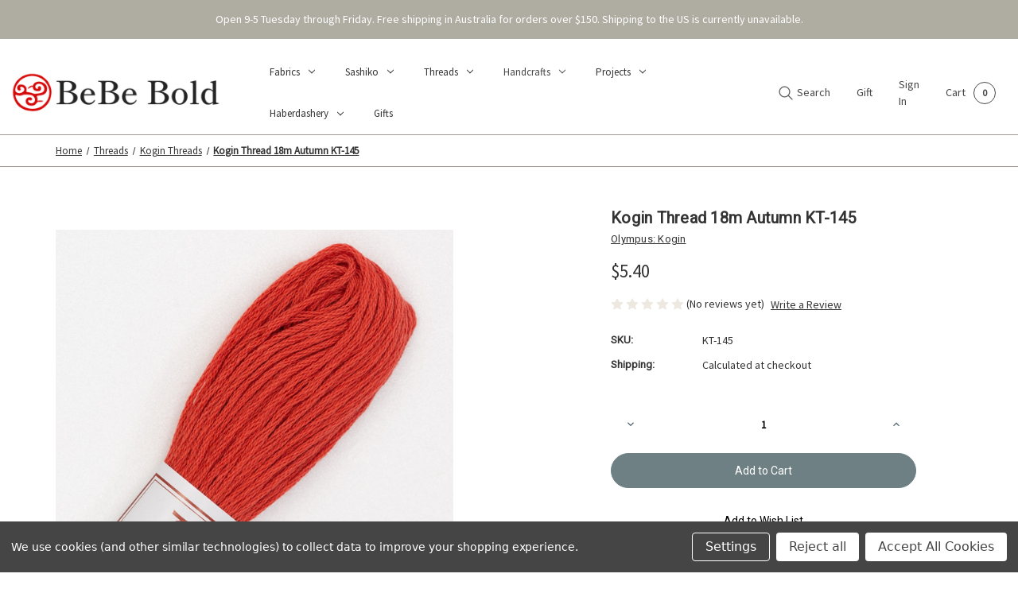

--- FILE ---
content_type: text/html; charset=UTF-8
request_url: https://www.bebebold.com/kogin-thread-18mt-autumn-kt-145/
body_size: 30290
content:


<!DOCTYPE html>
<html class="no-js" lang="en">
    <head>
        <title>Kogin Thread</title>
        <link rel="dns-prefetch preconnect" href="https://cdn11.bigcommerce.com/s-gpb25" crossorigin><link rel="dns-prefetch preconnect" href="https://fonts.googleapis.com/" crossorigin><link rel="dns-prefetch preconnect" href="https://fonts.gstatic.com/" crossorigin>
        <meta property="product:price:amount" content="5.4" /><meta property="product:price:currency" content="AUD" /><meta property="og:url" content="https://bebebold.com/kogin-thread-18mt-autumn-kt-145/" /><meta property="og:site_name" content="BeBe Bold: Japanese Textiles & Craft" /><meta name="keywords" content="Kogin Thread, Cotton Thread, Japanese Embroidery, Craft, Mending, patchwork, cotton fabric, embelishement, Olympus Thread, AppliquÌ_åÇÌ___, AppliquÌ_åÇÌ___"><meta name="description" content="Kogin Thread"><link rel='canonical' href='https://bebebold.com/kogin-thread-18mt-autumn-kt-145/' /><meta name='platform' content='bigcommerce.stencil' /><meta property="og:type" content="product" />
<meta property="og:title" content="Kogin Thread 18m Autumn KT-145" />
<meta property="og:description" content="Kogin Thread" />
<meta property="og:image" content="https://cdn11.bigcommerce.com/s-gpb25/products/7710/images/18565/3ab78ff05160ff6ec6402467573adaf7880a6f8d__24542.1715754244.700.600.jpg?c=2" />
<meta property="og:availability" content="instock" />
<meta property="pinterest:richpins" content="enabled" />
        
         

        <link href="https://cdn11.bigcommerce.com/s-gpb25/product_images/BeBe%20Bold%20Logotype%20Final_Favicon-19.png?t=1763698441" rel="shortcut icon">
        <meta name="viewport" content="width=device-width, initial-scale=1">

        <script type='text/javascript' src='https://bc-stencil-production.s3.amazonaws.com/kBGhi9T9gpDjwBXJq6aoNW1BBgiRyi-n2lyJOrSTiJVZCKtNXyIbUbdR6TwFdhUX0ZhIa-1fH2HWNfnFDDEq4NtO4eWPjGJGDqSfiGwhFdh-qhzclxDSju4NddsIquKTOqn2JHjwm1HcMCgU2e6TfsYQjpUvr3rMk0QCbgSPEOs='></script><script type='text/javascript' src='https://bc-stencil-production.s3.amazonaws.com/pqKyqS-AOds7_QXArcG7VjdoSTptabPT4GJ_4l1BC_olEctxBPY1s5BFr4rMZJFeyqH9v04Nbol9zfi3-Fpu7aF9yXyMaZWXN5mvjQihdFiUaTOHxkkZikMlewdogxnivDbwl5YV7JT1ydWM1voeyCxmWIcHRzdtkMPxRIN8iGM='></script><script nonce="">
            document.documentElement.className = document.documentElement.className.replace('no-js', 'js');
        </script>
  

        <script>
    function browserSupportsAllFeatures() {
        return window.Promise
            && window.fetch
            && window.URL
            && window.URLSearchParams
            && window.WeakMap
            // object-fit support
            && ('objectFit' in document.documentElement.style);
    }

    function loadScript(src) {
        var js = document.createElement('script');
        js.src = src;
        js.onerror = function () {
            console.error('Failed to load polyfill script ' + src);
        };
        document.head.appendChild(js);
    }

    if (!browserSupportsAllFeatures()) {
        loadScript('https://cdn11.bigcommerce.com/s-gpb25/stencil/3da61980-acab-013e-6800-7e64ef435dde/e/d6ac1950-d3f3-013e-4d1f-26d149433510/dist/theme-bundle.polyfills.js');
    }
</script>
        <script nonce="">window.consentManagerTranslations = `{"locale":"en","locales":{"consent_manager.data_collection_warning":"en","consent_manager.accept_all_cookies":"en","consent_manager.gdpr_settings":"en","consent_manager.data_collection_preferences":"en","consent_manager.manage_data_collection_preferences":"en","consent_manager.use_data_by_cookies":"en","consent_manager.data_categories_table":"en","consent_manager.allow":"en","consent_manager.accept":"en","consent_manager.deny":"en","consent_manager.dismiss":"en","consent_manager.reject_all":"en","consent_manager.category":"en","consent_manager.purpose":"en","consent_manager.functional_category":"en","consent_manager.functional_purpose":"en","consent_manager.analytics_category":"en","consent_manager.analytics_purpose":"en","consent_manager.targeting_category":"en","consent_manager.advertising_category":"en","consent_manager.advertising_purpose":"en","consent_manager.essential_category":"en","consent_manager.esential_purpose":"en","consent_manager.yes":"en","consent_manager.no":"en","consent_manager.not_available":"en","consent_manager.cancel":"en","consent_manager.save":"en","consent_manager.back_to_preferences":"en","consent_manager.close_without_changes":"en","consent_manager.unsaved_changes":"en","consent_manager.by_using":"en","consent_manager.agree_on_data_collection":"en","consent_manager.change_preferences":"en","consent_manager.cancel_dialog_title":"en","consent_manager.privacy_policy":"en","consent_manager.allow_category_tracking":"en","consent_manager.disallow_category_tracking":"en"},"translations":{"consent_manager.data_collection_warning":"We use cookies (and other similar technologies) to collect data to improve your shopping experience.","consent_manager.accept_all_cookies":"Accept All Cookies","consent_manager.gdpr_settings":"Settings","consent_manager.data_collection_preferences":"Website Data Collection Preferences","consent_manager.manage_data_collection_preferences":"Manage Website Data Collection Preferences","consent_manager.use_data_by_cookies":" uses data collected by cookies and JavaScript libraries to improve your shopping experience.","consent_manager.data_categories_table":"The table below outlines how we use this data by category. To opt out of a category of data collection, select 'No' and save your preferences.","consent_manager.allow":"Allow","consent_manager.accept":"Accept","consent_manager.deny":"Deny","consent_manager.dismiss":"Dismiss","consent_manager.reject_all":"Reject all","consent_manager.category":"Category","consent_manager.purpose":"Purpose","consent_manager.functional_category":"Functional","consent_manager.functional_purpose":"Enables enhanced functionality, such as videos and live chat. If you do not allow these, then some or all of these functions may not work properly.","consent_manager.analytics_category":"Analytics","consent_manager.analytics_purpose":"Provide statistical information on site usage, e.g., web analytics so we can improve this website over time.","consent_manager.targeting_category":"Targeting","consent_manager.advertising_category":"Advertising","consent_manager.advertising_purpose":"Used to create profiles or personalize content to enhance your shopping experience.","consent_manager.essential_category":"Essential","consent_manager.esential_purpose":"Essential for the site and any requested services to work, but do not perform any additional or secondary function.","consent_manager.yes":"Yes","consent_manager.no":"No","consent_manager.not_available":"N/A","consent_manager.cancel":"Cancel","consent_manager.save":"Save","consent_manager.back_to_preferences":"Back to Preferences","consent_manager.close_without_changes":"You have unsaved changes to your data collection preferences. Are you sure you want to close without saving?","consent_manager.unsaved_changes":"You have unsaved changes","consent_manager.by_using":"By using our website, you're agreeing to our","consent_manager.agree_on_data_collection":"By using our website, you're agreeing to the collection of data as described in our ","consent_manager.change_preferences":"You can change your preferences at any time","consent_manager.cancel_dialog_title":"Are you sure you want to cancel?","consent_manager.privacy_policy":"Privacy Policy","consent_manager.allow_category_tracking":"Allow [CATEGORY_NAME] tracking","consent_manager.disallow_category_tracking":"Disallow [CATEGORY_NAME] tracking"}}`;</script>

        <script nonce="">
            window.lazySizesConfig = window.lazySizesConfig || {};
            window.lazySizesConfig.loadMode = 1;
        </script>
        <script nonce="" async src="https://cdn11.bigcommerce.com/s-gpb25/stencil/3da61980-acab-013e-6800-7e64ef435dde/e/d6ac1950-d3f3-013e-4d1f-26d149433510/dist/theme-bundle.head_async.js"></script>

        <link href="https://fonts.googleapis.com/css?family=Source+Sans+Pro:400%7CRoboto:400&display=block" rel="stylesheet">
        <script nonce="" async src="https://cdn11.bigcommerce.com/s-gpb25/stencil/3da61980-acab-013e-6800-7e64ef435dde/e/d6ac1950-d3f3-013e-4d1f-26d149433510/dist/theme-bundle.font.js"></script>

        <link data-stencil-stylesheet href="https://cdn11.bigcommerce.com/s-gpb25/stencil/3da61980-acab-013e-6800-7e64ef435dde/e/d6ac1950-d3f3-013e-4d1f-26d149433510/css/theme-dec0a330-d3d9-013e-f8fc-3e73ab65dab6.css" rel="stylesheet">

        <!-- Start Tracking Code for analytics_facebook -->

<script data-bc-cookie-consent="4" type="text/plain">
!function(f,b,e,v,n,t,s){if(f.fbq)return;n=f.fbq=function(){n.callMethod?n.callMethod.apply(n,arguments):n.queue.push(arguments)};if(!f._fbq)f._fbq=n;n.push=n;n.loaded=!0;n.version='2.0';n.queue=[];t=b.createElement(e);t.async=!0;t.src=v;s=b.getElementsByTagName(e)[0];s.parentNode.insertBefore(t,s)}(window,document,'script','https://connect.facebook.net/en_US/fbevents.js');

fbq('set', 'autoConfig', 'false', '251007919770494');
fbq('dataProcessingOptions', []);
fbq('init', '251007919770494', {"external_id":""});
fbq('set', 'agent', 'bigcommerce', '251007919770494');

function trackEvents() {
    var pathName = window.location.pathname;

    fbq('track', 'PageView', {}, "");

    // Search events start -- only fire if the shopper lands on the /search.php page
    if (pathName.indexOf('/search.php') === 0 && getUrlParameter('search_query')) {
        fbq('track', 'Search', {
            content_type: 'product_group',
            content_ids: [],
            search_string: getUrlParameter('search_query')
        });
    }
    // Search events end

    // Wishlist events start -- only fire if the shopper attempts to add an item to their wishlist
    if (pathName.indexOf('/wishlist.php') === 0 && getUrlParameter('added_product_id')) {
        fbq('track', 'AddToWishlist', {
            content_type: 'product_group',
            content_ids: []
        });
    }
    // Wishlist events end

    // Lead events start -- only fire if the shopper subscribes to newsletter
    if (pathName.indexOf('/subscribe.php') === 0 && getUrlParameter('result') === 'success') {
        fbq('track', 'Lead', {});
    }
    // Lead events end

    // Registration events start -- only fire if the shopper registers an account
    if (pathName.indexOf('/login.php') === 0 && getUrlParameter('action') === 'account_created') {
        fbq('track', 'CompleteRegistration', {}, "");
    }
    // Registration events end

    

    function getUrlParameter(name) {
        var cleanName = name.replace(/[\[]/, '\[').replace(/[\]]/, '\]');
        var regex = new RegExp('[\?&]' + cleanName + '=([^&#]*)');
        var results = regex.exec(window.location.search);
        return results === null ? '' : decodeURIComponent(results[1].replace(/\+/g, ' '));
    }
}

if (window.addEventListener) {
    window.addEventListener("load", trackEvents, false)
}
</script>
<noscript><img height="1" width="1" style="display:none" alt="null" src="https://www.facebook.com/tr?id=251007919770494&ev=PageView&noscript=1&a=plbigcommerce1.2&eid="/></noscript>

<!-- End Tracking Code for analytics_facebook -->

<!-- Start Tracking Code for analytics_googleanalytics -->

<meta name="google-site-verification" content="zy40ptgQp3hBO38rUnuoc8fv8B3_L_WlNz-hFsyNIaU" />

<script data-bc-cookie-consent="3" type="text/plain" src="https://conduit.mailchimpapp.com/js/stores/store_kikopihy1h3t76x2i6eh/conduit.js"></script>



<!-- End Tracking Code for analytics_googleanalytics -->

<!-- Start Tracking Code for analytics_siteverification -->

<meta name="facebook-domain-verification" content="g3omscbqrgqu55euua52szkyswru9f" />

<!-- End Tracking Code for analytics_siteverification -->


<script type="text/javascript" src="https://checkout-sdk.bigcommerce.com/v1/loader.js" defer ></script>
<script src="https://www.google.com/recaptcha/api.js" async defer></script>
<script>window.consentManagerStoreConfig = function () { return {"storeName":"BeBe Bold: Japanese Textiles & Craft","privacyPolicyUrl":"","writeKey":null,"improvedConsentManagerEnabled":true,"AlwaysIncludeScriptsWithConsentTag":true}; };</script>
<script type="text/javascript" src="https://cdn11.bigcommerce.com/shared/js/bodl-consent-32a446f5a681a22e8af09a4ab8f4e4b6deda6487.js" integrity="sha256-uitfaufFdsW9ELiQEkeOgsYedtr3BuhVvA4WaPhIZZY=" crossorigin="anonymous" defer></script>
<script type="text/javascript" src="https://cdn11.bigcommerce.com/shared/js/storefront/consent-manager-config-3013a89bb0485f417056882e3b5cf19e6588b7ba.js" defer></script>
<script type="text/javascript" src="https://cdn11.bigcommerce.com/shared/js/storefront/consent-manager-08633fe15aba542118c03f6d45457262fa9fac88.js" defer></script>
<script type="text/javascript">
var BCData = {"product_attributes":{"sku":"KT-145","upc":null,"mpn":null,"gtin":null,"weight":null,"base":true,"image":null,"price":{"with_tax":{"formatted":"$5.40","value":5.4,"currency":"AUD"},"tax_label":"GST"},"out_of_stock_behavior":"label_option","out_of_stock_message":"Out of stock","available_modifier_values":[],"in_stock_attributes":[],"stock":null,"instock":true,"stock_message":null,"purchasable":true,"purchasing_message":null,"call_for_price_message":null}};
</script>
<script src='https://searchserverapi1.com/widgets/bigcommerce/init.js?api_key=9F1e3E8Y5E' async  ></script><script src='https://sparkcdn.io/sparkjs/bebebold/live' async  ></script><script src='https://www.powr.io/powr.js?external-type=bigcommerce' async  ></script><script>
window.addEventListener('load', function() {
    // Wait 2 seconds after full page load
    setTimeout(function() {
        // Find the breadcrumb
        var breadcrumb = document.querySelector('nav[aria-label="Breadcrumb"]');
        var header = document.querySelector('header');

        if (breadcrumb && header) {
            // Clone the breadcrumb
            var breadcrumbClone = breadcrumb.cloneNode(true);
            // Insert after header
            header.parentNode.insertBefore(breadcrumbClone, header.nextSibling);
        }
    }, 2000); // 2000ms = 2 seconds
});
</script>
        

    </head>
    <body class="thinking radius      light normal-gallery">
        <svg data-src="https://cdn11.bigcommerce.com/s-gpb25/stencil/3da61980-acab-013e-6800-7e64ef435dde/e/d6ac1950-d3f3-013e-4d1f-26d149433510/img/icon-sprite.svg" class="icons-svg-sprite"></svg>

        <script>
    console.log('customer group is ');
</script>
    <!-- HTML for all other customers (retail, guests, etc.) goes here -->
        <!-- Include default navigation links or banners -->


<a href="#main-content" class="skip-to-main-link">Skip to main content</a>
<div class="my-hidden-section" <div data-content-region="header_top--global"><div data-layout-id="6e2d2cfc-6acb-4f5b-9c6f-e00b262035c7">       <div data-sub-layout-container="59dc114d-0d67-4c65-8e93-baeebf45389a" data-layout-name="Layout">
    <style data-container-styling="59dc114d-0d67-4c65-8e93-baeebf45389a">
        [data-sub-layout-container="59dc114d-0d67-4c65-8e93-baeebf45389a"] {
            box-sizing: border-box;
            display: flex;
            flex-wrap: wrap;
            z-index: 0;
            position: relative;
            height: ;
            background-color: ;
            padding-top: 0px;
            padding-right: 0px;
            padding-bottom: 0px;
            padding-left: 0px;
            margin-top: 0px;
            margin-right: 0px;
            margin-bottom: 0px;
            margin-left: 0px;
            border-width: 0px;
            border-style: solid;
            border-color: #333333;
        }

        [data-sub-layout-container="59dc114d-0d67-4c65-8e93-baeebf45389a"]:after {
            display: block;
            position: absolute;
            top: 0;
            left: 0;
            bottom: 0;
            right: 0;
            background-size: cover;
            z-index: -2;
            content: '';
        }
    </style>

    <div data-sub-layout="54c19c7f-a092-4017-91fe-10ac8aa17ed7">
        <style data-column-styling="54c19c7f-a092-4017-91fe-10ac8aa17ed7">
            [data-sub-layout="54c19c7f-a092-4017-91fe-10ac8aa17ed7"] {
                display: flex;
                flex-direction: column;
                box-sizing: border-box;
                flex-basis: 100%;
                max-width: 100%;
                z-index: 0;
                position: relative;
                height: ;
                background-color: rgba(175,172,162,1);
                padding-top: 0px;
                padding-right: 0px;
                padding-bottom: 0px;
                padding-left: 0px;
                margin-top: 0px;
                margin-right: 0px;
                margin-bottom: 15px;
                margin-left: 0px;
                border-width: 0px;
                border-style: solid;
                border-color: #333333;
                justify-content: center;
            }
            [data-sub-layout="54c19c7f-a092-4017-91fe-10ac8aa17ed7"]:after {
                display: block;
                position: absolute;
                top: 0;
                left: 0;
                bottom: 0;
                right: 0;
                background-size: cover;
                z-index: -1;
                content: '';
            }
            @media only screen and (max-width: 700px) {
                [data-sub-layout="54c19c7f-a092-4017-91fe-10ac8aa17ed7"] {
                    flex-basis: 100%;
                    max-width: 100%;
                }
            }
        </style>
        <div data-widget-id="f3fe0214-0793-4189-b99c-12f32763ce84" data-placement-id="c32de84d-b45e-4265-92df-ab9662b2a776" data-placement-status="ACTIVE"><p style="
  /*border: 1px dashed #8C93AD;*/
  color: #ffffff;
  margin: 0;
  padding: 1rem;
  text-align: center;
">
  Open 9-5 Tuesday through Friday.&nbsp;Free shipping in Australia for orders over $150.&nbsp;Shipping to the US is currently unavailable.<br>
</p>
</div>
    </div>
</div>

       <div data-sub-layout-container="eb4b975c-4a93-4364-9541-f170a83e3571" data-layout-name="Layout">
    <style data-container-styling="eb4b975c-4a93-4364-9541-f170a83e3571">
        [data-sub-layout-container="eb4b975c-4a93-4364-9541-f170a83e3571"] {
            box-sizing: border-box;
            display: flex;
            flex-wrap: wrap;
            z-index: 0;
            position: relative;
            height: ;
            padding-top: 0px;
            padding-right: 0px;
            padding-bottom: 0px;
            padding-left: 0px;
            margin-top: 0px;
            margin-right: 0px;
            margin-bottom: 0px;
            margin-left: 0px;
            border-width: 0px;
            border-style: solid;
            border-color: #333333;
        }

        [data-sub-layout-container="eb4b975c-4a93-4364-9541-f170a83e3571"]:after {
            display: block;
            position: absolute;
            top: 0;
            left: 0;
            bottom: 0;
            right: 0;
            background-size: cover;
            z-index: auto;
        }
    </style>

    <div data-sub-layout="c0476ac8-5e72-4738-9bce-978dbc501428">
        <style data-column-styling="c0476ac8-5e72-4738-9bce-978dbc501428">
            [data-sub-layout="c0476ac8-5e72-4738-9bce-978dbc501428"] {
                display: flex;
                flex-direction: column;
                box-sizing: border-box;
                flex-basis: 100%;
                max-width: 100%;
                z-index: 0;
                position: relative;
                height: ;
                padding-top: 0px;
                padding-right: 10.5px;
                padding-bottom: 0px;
                padding-left: 10.5px;
                margin-top: 0px;
                margin-right: 0px;
                margin-bottom: 0px;
                margin-left: 0px;
                border-width: 0px;
                border-style: solid;
                border-color: #333333;
                justify-content: center;
            }
            [data-sub-layout="c0476ac8-5e72-4738-9bce-978dbc501428"]:after {
                display: block;
                position: absolute;
                top: 0;
                left: 0;
                bottom: 0;
                right: 0;
                background-size: cover;
                z-index: auto;
            }
            @media only screen and (max-width: 700px) {
                [data-sub-layout="c0476ac8-5e72-4738-9bce-978dbc501428"] {
                    flex-basis: 100%;
                    max-width: 100%;
                }
            }
        </style>
    </div>
</div>

       <div data-sub-layout-container="63fa3e93-8f32-41db-9678-ee248372801d" data-layout-name="Layout">
    <style data-container-styling="63fa3e93-8f32-41db-9678-ee248372801d">
        [data-sub-layout-container="63fa3e93-8f32-41db-9678-ee248372801d"] {
            box-sizing: border-box;
            display: flex;
            flex-wrap: wrap;
            z-index: 0;
            position: relative;
            height: ;
            padding-top: 0px;
            padding-right: 0px;
            padding-bottom: 0px;
            padding-left: 0px;
            margin-top: 0px;
            margin-right: 0px;
            margin-bottom: 0px;
            margin-left: 0px;
            border-width: 0px;
            border-style: solid;
            border-color: #333333;
        }

        [data-sub-layout-container="63fa3e93-8f32-41db-9678-ee248372801d"]:after {
            display: block;
            position: absolute;
            top: 0;
            left: 0;
            bottom: 0;
            right: 0;
            background-size: cover;
            z-index: auto;
        }
    </style>

    <div data-sub-layout="c1e01a97-a632-4dbc-bd49-641269c168b8">
        <style data-column-styling="c1e01a97-a632-4dbc-bd49-641269c168b8">
            [data-sub-layout="c1e01a97-a632-4dbc-bd49-641269c168b8"] {
                display: flex;
                flex-direction: column;
                box-sizing: border-box;
                flex-basis: 100%;
                max-width: 100%;
                z-index: 0;
                position: relative;
                height: ;
                padding-top: 0px;
                padding-right: 10.5px;
                padding-bottom: 0px;
                padding-left: 10.5px;
                margin-top: 0px;
                margin-right: 0px;
                margin-bottom: 0px;
                margin-left: 0px;
                border-width: 0px;
                border-style: solid;
                border-color: #333333;
                justify-content: center;
            }
            [data-sub-layout="c1e01a97-a632-4dbc-bd49-641269c168b8"]:after {
                display: block;
                position: absolute;
                top: 0;
                left: 0;
                bottom: 0;
                right: 0;
                background-size: cover;
                z-index: auto;
            }
            @media only screen and (max-width: 700px) {
                [data-sub-layout="c1e01a97-a632-4dbc-bd49-641269c168b8"] {
                    flex-basis: 100%;
                    max-width: 100%;
                }
            }
        </style>
    </div>
</div>

</div></div> </div>


<header class="header left" role="banner">
    <a href="#" class="mobileMenu-toggle" data-mobile-menu-toggle="menu">
        <span class="mobileMenu-toggleIcon">Toggle menu</span>
    </a>
    

        <div class="header-logo header-logo--left">
            

<a href="https://bebebold.com/" class="header-logo__link" data-header-logo-link>


  <!-- Default logo for guests/other groups -->
  <img src="" alt="">




        <img class="header-logo-image-unknown-size"
             src="https://cdn11.bigcommerce.com/s-gpb25/images/stencil/original/bebeboldlogowebsite_1764824289__00170.original.png"
             alt="BeBe Bold: Japanese Textiles &amp; Craft"
             title="BeBe Bold: Japanese Textiles &amp; Craft">
</a>


        </div>
    

    <div class="navPages-container" id="menu" data-menu>
        <nav class="navPages">
    <div class="navPages-quickSearch">
        <div class="container">
    <form class="form" onsubmit="return false" data-url="/search.php" data-quick-search-form>
        <fieldset class="form-fieldset">
            <div class="form-field">
                <label class="is-srOnly" for="nav-menu-quick-search">Search</label>
                <input class="form-input"
                       data-search-quick
                       name="nav-menu-quick-search"
                       id="nav-menu-quick-search"
                       data-error-message="Search field cannot be empty."
                       placeholder="Search the store"
                       autocomplete="off"
                >
            </div>
        </fieldset>
    </form>
    <section class="quickSearchResults" data-bind="html: results"></section>
    <p role="status"
       aria-live="polite"
       class="aria-description--hidden"
       data-search-aria-message-predefined-text="product results for"
    ></p>
</div>
    </div>
    <ul class="navPages-list">
            <li class="navPages-item">
                <a class="navPages-action has-subMenu"
   href="https://www.bebebold.com/fabrics/"
   data-collapsible="navPages-2966"
>
    Fabrics
    <i class="icon navPages-action-moreIcon" aria-hidden="true">
        <svg><use href="#icon-chevron-down" /></svg>
    </i>
</a>
<div class="navPage-subMenu" id="navPages-2966" aria-hidden="true" tabindex="-1">
    <ul class="navPage-subMenu-list">
        <li class="navPage-subMenu-item">
            <a class="navPage-subMenu-action navPages-action"
               href="https://www.bebebold.com/fabrics/"
               aria-label="All Fabrics"
            >
                All Fabrics
            </a>
        </li>
            <li class="navPage-subMenu-item">
                    <a class="navPage-subMenu-action navPages-action"
                       href="https://www.bebebold.com/fabrics/tsumugi/"
                       aria-label="Tsumugi"
                    >
                       <span>Tsumugi</span>
                    </a>
            </li>
            <li class="navPage-subMenu-item">
                    <a class="navPage-subMenu-action navPages-action"
                       href="https://www.bebebold.com/fabrics/azumino-momen/"
                       aria-label="Azumino momen"
                    >
                       <span>Azumino momen</span>
                    </a>
            </li>
            <li class="navPage-subMenu-item">
                    <a class="navPage-subMenu-action navPages-action"
                       href="https://www.bebebold.com/fabric/traditional/solid-cotton/"
                       aria-label="Nukumori Enshu-Cotton"
                    >
                       <span>Nukumori Enshu-Cotton</span>
                    </a>
            </li>
            <li class="navPage-subMenu-item">
                    <a class="navPage-subMenu-action navPages-action"
                       href="https://www.bebebold.com/fabrics/sarashi-muslin/"
                       aria-label="Sarashi Muslin"
                    >
                       <span>Sarashi Muslin</span>
                    </a>
            </li>
            <li class="navPage-subMenu-item">
                    <a class="navPage-subMenu-action navPages-action"
                       href="https://www.bebebold.com/fabrics/takumi/"
                       aria-label="Takumi"
                    >
                       <span>Takumi</span>
                    </a>
            </li>
            <li class="navPage-subMenu-item">
                    <a class="navPage-subMenu-action navPages-action"
                       href="https://www.bebebold.com/fabrics/woven-stripes/"
                       aria-label="Woven Stripes"
                    >
                       <span>Woven Stripes</span>
                    </a>
            </li>
            <li class="navPage-subMenu-item">
                    <a class="navPage-subMenu-action navPages-action"
                       href="https://www.bebebold.com/fabrics/yukata/"
                       aria-label="Yukata"
                    >
                       <span>Yukata</span>
                    </a>
            </li>
            <li class="navPage-subMenu-item">
                    <a class="navPage-subMenu-action navPages-action has-subMenu"
                       href="https://www.bebebold.com/fabrics/yarn-dyed/"
                       aria-label="Yarn dyed"
                    >
                       <span>Yarn dyed</span>
                        <span class="collapsible-icon-wrapper"
                            data-collapsible="navPages-2967"
                            data-collapsible-disabled-breakpoint="medium"
                            data-collapsible-disabled-state="open"
                            data-collapsible-enabled-state="closed"
                        >
                            <i class="icon navPages-action-moreIcon" aria-hidden="true">
                                <svg><use href="#icon-chevron-down" /></svg>
                            </i>
                        </span>
                    </a>
                    <ul class="navPage-childList" id="navPages-2967">
                        <li class="navPage-childList-item">
                            <a class="navPage-childList-action navPages-action"
                               href="https://www.bebebold.com/fabric/yarn-dyed/original/"
                               aria-label="Original "
                            >
                                Original 
                            </a>
                        </li>
                        <li class="navPage-childList-item">
                            <a class="navPage-childList-action navPages-action"
                               href="https://www.bebebold.com/fabrics/yarn-dyed/black-grey/"
                               aria-label="Black + grey"
                            >
                                Black + grey
                            </a>
                        </li>
                        <li class="navPage-childList-item">
                            <a class="navPage-childList-action navPages-action"
                               href="https://www.bebebold.com/fabric/yarn-dyed-sakizomemomen/checks/"
                               aria-label="Checks"
                            >
                                Checks
                            </a>
                        </li>
                        <li class="navPage-childList-item">
                            <a class="navPage-childList-action navPages-action"
                               href="https://www.bebebold.com/fabrics/yarn-dyed/blue-green/"
                               aria-label="Blue + green"
                            >
                                Blue + green
                            </a>
                        </li>
                        <li class="navPage-childList-item">
                            <a class="navPage-childList-action navPages-action"
                               href="https://www.bebebold.com/brown/"
                               aria-label="Brown"
                            >
                                Brown
                            </a>
                        </li>
                        <li class="navPage-childList-item">
                            <a class="navPage-childList-action navPages-action"
                               href="https://www.bebebold.com/fabrics/yarn-dyed/flowers-animals/"
                               aria-label="Flowers + animals"
                            >
                                Flowers + animals
                            </a>
                        </li>
                        <li class="navPage-childList-item">
                            <a class="navPage-childList-action navPages-action"
                               href="https://www.bebebold.com/fabrics/yarn-dyed/lines-waves/"
                               aria-label="Lines + waves"
                            >
                                Lines + waves
                            </a>
                        </li>
                        <li class="navPage-childList-item">
                            <a class="navPage-childList-action navPages-action"
                               href="https://www.bebebold.com/neutral/"
                               aria-label="Neutral"
                            >
                                Neutral
                            </a>
                        </li>
                        <li class="navPage-childList-item">
                            <a class="navPage-childList-action navPages-action"
                               href="https://www.bebebold.com/fabrics/yarn-dyed/pink-purple/"
                               aria-label="Pink + purple"
                            >
                                Pink + purple
                            </a>
                        </li>
                        <li class="navPage-childList-item">
                            <a class="navPage-childList-action navPages-action"
                               href="https://www.bebebold.com/fabrics/yarn-dyed/red-orange-yellow/"
                               aria-label="Red + orange + yellow"
                            >
                                Red + orange + yellow
                            </a>
                        </li>
                        <li class="navPage-childList-item">
                            <a class="navPage-childList-action navPages-action"
                               href="https://www.bebebold.com/fabrics/yarn-dyed-fabrics/sashiko-stitch/"
                               aria-label="Sashiko Stitch"
                            >
                                Sashiko Stitch
                            </a>
                        </li>
                        <li class="navPage-childList-item">
                            <a class="navPage-childList-action navPages-action"
                               href="https://www.bebebold.com/fabric/yarn-dyed-sakizomemomen/spots/"
                               aria-label="Spots"
                            >
                                Spots
                            </a>
                        </li>
                    </ul>
            </li>
            <li class="navPage-subMenu-item">
                    <a class="navPage-subMenu-action navPages-action"
                       href="https://www.bebebold.com/fabrics/embroidery-fabric/"
                       aria-label="Embroidery fabric"
                    >
                       <span>Embroidery fabric</span>
                    </a>
            </li>
            <li class="navPage-subMenu-item">
                    <a class="navPage-subMenu-action navPages-action"
                       href="https://www.bebebold.com/fabrics/linen/"
                       aria-label="Linen"
                    >
                       <img src="https://cdn11.bigcommerce.com/s-gpb25/images/stencil/original/f/7a568508069e1c04956eec20b0d9e6044606a2ba__04675_category.original.jpg"><span>Linen</span>
                    </a>
            </li>
            <li class="navPage-subMenu-item">
                    <a class="navPage-subMenu-action navPages-action"
                       href="https://www.bebebold.com/fabrics/silk/"
                       aria-label="Silk"
                    >
                       <span>Silk</span>
                    </a>
            </li>
            <li class="navPage-subMenu-item">
                    <a class="navPage-subMenu-action navPages-action"
                       href="https://www.bebebold.com/fabrics/piece-dyed/"
                       aria-label="Piece dyed"
                    >
                       <span>Piece dyed</span>
                    </a>
            </li>
            <li class="navPage-subMenu-item">
                    <a class="navPage-subMenu-action navPages-action"
                       href="https://www.bebebold.com/fabrics/hand-dyed/"
                       aria-label="Hand dyed"
                    >
                       <span>Hand dyed</span>
                    </a>
            </li>
            <li class="navPage-subMenu-item">
                    <a class="navPage-subMenu-action navPages-action has-subMenu"
                       href="https://www.bebebold.com/fabrics/printed-cottons/"
                       aria-label="Printed Cottons"
                    >
                       <span>Printed Cottons</span>
                        <span class="collapsible-icon-wrapper"
                            data-collapsible="navPages-3663"
                            data-collapsible-disabled-breakpoint="medium"
                            data-collapsible-disabled-state="open"
                            data-collapsible-enabled-state="closed"
                        >
                            <i class="icon navPages-action-moreIcon" aria-hidden="true">
                                <svg><use href="#icon-chevron-down" /></svg>
                            </i>
                        </span>
                    </a>
                    <ul class="navPage-childList" id="navPages-3663">
                        <li class="navPage-childList-item">
                            <a class="navPage-childList-action navPages-action"
                               href="https://www.bebebold.com/fabrics/kobayashi-fabric/"
                               aria-label="Kobayashi Fabric "
                            >
                                Kobayashi Fabric 
                            </a>
                        </li>
                        <li class="navPage-childList-item">
                            <a class="navPage-childList-action navPages-action"
                               href="https://www.bebebold.com/fabrics/sarasa-fabric/"
                               aria-label="Sarasa Fabric"
                            >
                                Sarasa Fabric
                            </a>
                        </li>
                        <li class="navPage-childList-item">
                            <a class="navPage-childList-action navPages-action"
                               href="https://www.bebebold.com/fabrics/yoko-saito-centenary-collection/"
                               aria-label="Yoko Saito Centenary Collection"
                            >
                                Yoko Saito Centenary Collection
                            </a>
                        </li>
                        <li class="navPage-childList-item">
                            <a class="navPage-childList-action navPages-action"
                               href="https://www.bebebold.com/fabrics/words-of-forest-fabric-alice-makabe/"
                               aria-label="Words of Forest Fabric - Alice Makabe "
                            >
                                Words of Forest Fabric - Alice Makabe 
                            </a>
                        </li>
                    </ul>
            </li>
            <li class="navPage-subMenu-item">
                    <a class="navPage-subMenu-action navPages-action"
                       href="https://www.bebebold.com/fabrics/cut-cloth-packs-rolls/"
                       aria-label="Cut cloth packs &amp; rolls"
                    >
                       <span>Cut cloth packs &amp; rolls</span>
                    </a>
            </li>
    </ul>
</div>
            </li>
            <li class="navPages-item">
                <a class="navPages-action has-subMenu"
   href="https://www.bebebold.com/sashiko/"
   data-collapsible="navPages-2984"
>
    Sashiko
    <i class="icon navPages-action-moreIcon" aria-hidden="true">
        <svg><use href="#icon-chevron-down" /></svg>
    </i>
</a>
<div class="navPage-subMenu" id="navPages-2984" aria-hidden="true" tabindex="-1">
    <ul class="navPage-subMenu-list">
        <li class="navPage-subMenu-item">
            <a class="navPage-subMenu-action navPages-action"
               href="https://www.bebebold.com/sashiko/"
               aria-label="All Sashiko"
            >
                All Sashiko
            </a>
        </li>
            <li class="navPage-subMenu-item">
                    <a class="navPage-subMenu-action navPages-action has-subMenu"
                       href="https://www.bebebold.com/sashiko/sashiko-threads/"
                       aria-label="Sashiko threads"
                    >
                       <span>Sashiko threads</span>
                        <span class="collapsible-icon-wrapper"
                            data-collapsible="navPages-3385"
                            data-collapsible-disabled-breakpoint="medium"
                            data-collapsible-disabled-state="open"
                            data-collapsible-enabled-state="closed"
                        >
                            <i class="icon navPages-action-moreIcon" aria-hidden="true">
                                <svg><use href="#icon-chevron-down" /></svg>
                            </i>
                        </span>
                    </a>
                    <ul class="navPage-childList" id="navPages-3385">
                        <li class="navPage-childList-item">
                            <a class="navPage-childList-action navPages-action"
                               href="https://www.bebebold.com/sashiko/sashiko-threads/bebe-bold-naturally-dyed-threads/"
                               aria-label="BeBe Bold Naturally Dyed Threads"
                            >
                                BeBe Bold Naturally Dyed Threads
                            </a>
                        </li>
                        <li class="navPage-childList-item">
                            <a class="navPage-childList-action navPages-action"
                               href="https://www.bebebold.com/sashiko/sashiko-threads/olympus-100m-skeins/"
                               aria-label="Olympus 100m skeins"
                            >
                                Olympus 100m skeins
                            </a>
                        </li>
                        <li class="navPage-childList-item">
                            <a class="navPage-childList-action navPages-action"
                               href="https://www.bebebold.com/sashiko/sashiko-threads/fine/"
                               aria-label="Olympus Fine 80m balls"
                            >
                                Olympus Fine 80m balls
                            </a>
                        </li>
                        <li class="navPage-childList-item">
                            <a class="navPage-childList-action navPages-action"
                               href="https://www.bebebold.com/sashiko/sashiko-threads/daruma-40m/"
                               aria-label="Daruma 40m"
                            >
                                Daruma 40m
                            </a>
                        </li>
                        <li class="navPage-childList-item">
                            <a class="navPage-childList-action navPages-action"
                               href="https://www.bebebold.com/sashiko/sashiko-threads/olympus-awai-iro-40m-skeins/"
                               aria-label="Olympus &#x27;Awai Iro&#x27; 40m skeins"
                            >
                                Olympus &#x27;Awai Iro&#x27; 40m skeins
                            </a>
                        </li>
                        <li class="navPage-childList-item">
                            <a class="navPage-childList-action navPages-action"
                               href="https://www.bebebold.com/sashiko/sashiko-threads/olympus-lame-40m-skeins/"
                               aria-label="Olympus Lamé 40m skeins"
                            >
                                Olympus Lamé 40m skeins
                            </a>
                        </li>
                        <li class="navPage-childList-item">
                            <a class="navPage-childList-action navPages-action"
                               href="https://www.bebebold.com/sashiko/sashiko-threads/olympus-20m-skeins/"
                               aria-label="Olympus 20m skeins"
                            >
                                Olympus 20m skeins
                            </a>
                        </li>
                        <li class="navPage-childList-item">
                            <a class="navPage-childList-action navPages-action"
                               href="https://www.bebebold.com/coron-145m-twisted-hanks/"
                               aria-label="Coron 145m twisted hanks"
                            >
                                Coron 145m twisted hanks
                            </a>
                        </li>
                        <li class="navPage-childList-item">
                            <a class="navPage-childList-action navPages-action"
                               href="https://www.bebebold.com/sashiko/sashiko-threads/hida-370m-twisted-hanks/"
                               aria-label="Hida 370m twisted hanks"
                            >
                                Hida 370m twisted hanks
                            </a>
                        </li>
                        <li class="navPage-childList-item">
                            <a class="navPage-childList-action navPages-action"
                               href="https://www.bebebold.com/sashiko/threads/solid-colours/"
                               aria-label="Solid Colours"
                            >
                                Solid Colours
                            </a>
                        </li>
                        <li class="navPage-childList-item">
                            <a class="navPage-childList-action navPages-action"
                               href="https://www.bebebold.com/sashiko/threads/variegated/"
                               aria-label="Variegated"
                            >
                                Variegated
                            </a>
                        </li>
                        <li class="navPage-childList-item">
                            <a class="navPage-childList-action navPages-action"
                               href="https://www.bebebold.com/sashiko/sashiko-threads/thread-collections/"
                               aria-label="Thread Collections"
                            >
                                Thread Collections
                            </a>
                        </li>
                        <li class="navPage-childList-item">
                            <a class="navPage-childList-action navPages-action"
                               href="https://www.bebebold.com/sashiko/so-me-marche-sashiko-thread-dyeing/"
                               aria-label="&#x27;So-me Marche&#x27; Sashiko Thread Dyeing"
                            >
                                &#x27;So-me Marche&#x27; Sashiko Thread Dyeing
                            </a>
                        </li>
                    </ul>
            </li>
            <li class="navPage-subMenu-item">
                    <a class="navPage-subMenu-action navPages-action"
                       href="https://www.bebebold.com/sashiko/pre-stencilled-sashiko-panels/"
                       aria-label="Pre-stencilled sashiko panels"
                    >
                       <span>Pre-stencilled sashiko panels</span>
                    </a>
            </li>
            <li class="navPage-subMenu-item">
                    <a class="navPage-subMenu-action navPages-action"
                       href="https://www.bebebold.com/sashiko/sashiko-pre-stencilled-fabric-blocks/"
                       aria-label="Sashiko blocks"
                    >
                       <span>Sashiko blocks</span>
                    </a>
            </li>
            <li class="navPage-subMenu-item">
                    <a class="navPage-subMenu-action navPages-action"
                       href="https://www.bebebold.com/sashiko/hitomezashi-one-stitch-sashiko/"
                       aria-label="Hitomezashi (one stitch sashiko)"
                    >
                       <span>Hitomezashi (one stitch sashiko)</span>
                    </a>
            </li>
            <li class="navPage-subMenu-item">
                    <a class="navPage-subMenu-action navPages-action has-subMenu"
                       href="https://www.bebebold.com/sashiko/hana-fukin-sashiko-samplers/"
                       aria-label="Hana Fukin (sashiko samplers)"
                    >
                       <span>Hana Fukin (sashiko samplers)</span>
                        <span class="collapsible-icon-wrapper"
                            data-collapsible="navPages-3390"
                            data-collapsible-disabled-breakpoint="medium"
                            data-collapsible-disabled-state="open"
                            data-collapsible-enabled-state="closed"
                        >
                            <i class="icon navPages-action-moreIcon" aria-hidden="true">
                                <svg><use href="#icon-chevron-down" /></svg>
                            </i>
                        </span>
                    </a>
                    <ul class="navPage-childList" id="navPages-3390">
                        <li class="navPage-childList-item">
                            <a class="navPage-childList-action navPages-action"
                               href="https://www.bebebold.com/sashiko/hana-fukin-sashiko-samplers/english-instruction/"
                               aria-label="English Instruction"
                            >
                                English Instruction
                            </a>
                        </li>
                        <li class="navPage-childList-item">
                            <a class="navPage-childList-action navPages-action"
                               href="https://www.bebebold.com/sashiko/hana-fukin-sashiko-samplers/geometric-samplers/"
                               aria-label="Geometric Samplers "
                            >
                                Geometric Samplers 
                            </a>
                        </li>
                        <li class="navPage-childList-item">
                            <a class="navPage-childList-action navPages-action"
                               href="https://www.bebebold.com/sashiko/hana-fukin-sashiko-samplers/hitomezashi-one-stitch-sashiko-samplers/"
                               aria-label="Hitomezashi (One Stitch Sashiko) Samplers"
                            >
                                Hitomezashi (One Stitch Sashiko) Samplers
                            </a>
                        </li>
                        <li class="navPage-childList-item">
                            <a class="navPage-childList-action navPages-action"
                               href="https://www.bebebold.com/sashiko/pre-stencilled-sashiko/hana-fukin-sashiko-samplers/hana-fukin-of-the-world/"
                               aria-label="Pictorial Samplers"
                            >
                                Pictorial Samplers
                            </a>
                        </li>
                        <li class="navPage-childList-item">
                            <a class="navPage-childList-action navPages-action"
                               href="https://www.bebebold.com/sashiko/pre-stencilled-sashiko/hana-fukin-sashiko-samplers/sashiko-samplers/"
                               aria-label="Traditional Samplers"
                            >
                                Traditional Samplers
                            </a>
                        </li>
                        <li class="navPage-childList-item">
                            <a class="navPage-childList-action navPages-action"
                               href="https://www.bebebold.com/sashiko/pre-stencilled-sashiko/hana-fukin-sashiko-samplers/chinese-zodiac-samplers/"
                               aria-label="Chinese Zodiac Samplers"
                            >
                                Chinese Zodiac Samplers
                            </a>
                        </li>
                    </ul>
            </li>
            <li class="navPage-subMenu-item">
                    <a class="navPage-subMenu-action navPages-action"
                       href="https://www.bebebold.com/sashiko/sashiko-tablerunners-placemats-coasters/"
                       aria-label="Sashiko tablerunners, placemats &amp; coasters"
                    >
                       <span>Sashiko tablerunners, placemats &amp; coasters</span>
                    </a>
            </li>
            <li class="navPage-subMenu-item">
                    <a class="navPage-subMenu-action navPages-action has-subMenu"
                       href="https://www.bebebold.com/sashiko/fabrics-for-sashiko/"
                       aria-label="Fabrics for sashiko"
                    >
                       <span>Fabrics for sashiko</span>
                        <span class="collapsible-icon-wrapper"
                            data-collapsible="navPages-3387"
                            data-collapsible-disabled-breakpoint="medium"
                            data-collapsible-disabled-state="open"
                            data-collapsible-enabled-state="closed"
                        >
                            <i class="icon navPages-action-moreIcon" aria-hidden="true">
                                <svg><use href="#icon-chevron-down" /></svg>
                            </i>
                        </span>
                    </a>
                    <ul class="navPage-childList" id="navPages-3387">
                        <li class="navPage-childList-item">
                            <a class="navPage-childList-action navPages-action"
                               href="https://www.bebebold.com/sashiko/pre-stencilled-sashiko/on-the-bolt/"
                               aria-label="Pre-stencilled Fabric"
                            >
                                Pre-stencilled Fabric
                            </a>
                        </li>
                        <li class="navPage-childList-item">
                            <a class="navPage-childList-action navPages-action"
                               href="https://www.bebebold.com/sashiko/fabrics/azumino-momen-1/"
                               aria-label="Azumino-momen"
                            >
                                Azumino-momen
                            </a>
                        </li>
                        <li class="navPage-childList-item">
                            <a class="navPage-childList-action navPages-action"
                               href="https://www.bebebold.com/sashiko/fabrics/base-cloth-1/"
                               aria-label="Base Cloth"
                            >
                                Base Cloth
                            </a>
                        </li>
                        <li class="navPage-childList-item">
                            <a class="navPage-childList-action navPages-action"
                               href="https://www.bebebold.com/sashiko/fabrics/nukumori-enshu-cotton-1/"
                               aria-label="Nukumori Enshu-Cotton"
                            >
                                Nukumori Enshu-Cotton
                            </a>
                        </li>
                        <li class="navPage-childList-item">
                            <a class="navPage-childList-action navPages-action"
                               href="https://www.bebebold.com/sashiko/fabrics/sarashi-muslin/"
                               aria-label="Sarashi Muslin"
                            >
                                Sarashi Muslin
                            </a>
                        </li>
                        <li class="navPage-childList-item">
                            <a class="navPage-childList-action navPages-action"
                               href="https://www.bebebold.com/sashiko/fabrics/tsumugi/"
                               aria-label="Tsumugi"
                            >
                                Tsumugi
                            </a>
                        </li>
                    </ul>
            </li>
            <li class="navPage-subMenu-item">
                    <a class="navPage-subMenu-action navPages-action"
                       href="https://www.bebebold.com/sashiko/kits/"
                       aria-label="Sashiko kits"
                    >
                       <span>Sashiko kits</span>
                    </a>
            </li>
            <li class="navPage-subMenu-item">
                    <a class="navPage-subMenu-action navPages-action"
                       href="https://www.bebebold.com/sashiko/sashiko-needles-thimbles/"
                       aria-label="Sashiko needles &amp; thimbles"
                    >
                       <span>Sashiko needles &amp; thimbles</span>
                    </a>
            </li>
            <li class="navPage-subMenu-item">
                    <a class="navPage-subMenu-action navPages-action"
                       href="https://www.bebebold.com/sashiko/sashiko-patterns-design-sheets/"
                       aria-label="Sashiko patterns &amp; design sheets"
                    >
                       <span>Sashiko patterns &amp; design sheets</span>
                    </a>
            </li>
            <li class="navPage-subMenu-item">
                    <a class="navPage-subMenu-action navPages-action"
                       href="https://www.bebebold.com/sashiko/books-about-sashiko/"
                       aria-label="Books about sashiko"
                    >
                       <span>Books about sashiko</span>
                    </a>
            </li>
    </ul>
</div>
            </li>
            <li class="navPages-item">
                <a class="navPages-action has-subMenu"
   href="https://www.bebebold.com/threads/"
   data-collapsible="navPages-3702"
>
    Threads
    <i class="icon navPages-action-moreIcon" aria-hidden="true">
        <svg><use href="#icon-chevron-down" /></svg>
    </i>
</a>
<div class="navPage-subMenu" id="navPages-3702" aria-hidden="true" tabindex="-1">
    <ul class="navPage-subMenu-list">
        <li class="navPage-subMenu-item">
            <a class="navPage-subMenu-action navPages-action"
               href="https://www.bebebold.com/threads/"
               aria-label="All Threads"
            >
                All Threads
            </a>
        </li>
            <li class="navPage-subMenu-item">
                    <a class="navPage-subMenu-action navPages-action has-subMenu"
                       href="https://www.bebebold.com/sashiko-threads/"
                       aria-label="Sashiko Threads"
                    >
                       <span>Sashiko Threads</span>
                        <span class="collapsible-icon-wrapper"
                            data-collapsible="navPages-3703"
                            data-collapsible-disabled-breakpoint="medium"
                            data-collapsible-disabled-state="open"
                            data-collapsible-enabled-state="closed"
                        >
                            <i class="icon navPages-action-moreIcon" aria-hidden="true">
                                <svg><use href="#icon-chevron-down" /></svg>
                            </i>
                        </span>
                    </a>
                    <ul class="navPage-childList" id="navPages-3703">
                        <li class="navPage-childList-item">
                            <a class="navPage-childList-action navPages-action"
                               href="https://www.bebebold.com/threads/sashiko-threads/bebe-bold-naturally-dyed-threads/"
                               aria-label="BeBe Bold Naturally Dyed Threads"
                            >
                                BeBe Bold Naturally Dyed Threads
                            </a>
                        </li>
                        <li class="navPage-childList-item">
                            <a class="navPage-childList-action navPages-action"
                               href="https://www.bebebold.com/threads/sashiko-threads/olympus-100m-skeins/"
                               aria-label="Olympus 100m skeins"
                            >
                                Olympus 100m skeins
                            </a>
                        </li>
                        <li class="navPage-childList-item">
                            <a class="navPage-childList-action navPages-action"
                               href="https://www.bebebold.com/threads/sashiko-threads/olympus-fine-80m-balls/"
                               aria-label="Olympus Fine 80m balls"
                            >
                                Olympus Fine 80m balls
                            </a>
                        </li>
                        <li class="navPage-childList-item">
                            <a class="navPage-childList-action navPages-action"
                               href="https://www.bebebold.com/threads/sashiko-threads/olympus-awai-iro-40m-skeins/"
                               aria-label="Olympus &#x27;Awai Iro&#x27; 40m skeins"
                            >
                                Olympus &#x27;Awai Iro&#x27; 40m skeins
                            </a>
                        </li>
                        <li class="navPage-childList-item">
                            <a class="navPage-childList-action navPages-action"
                               href="https://www.bebebold.com/threads/sashiko-threads/olympus-lame-40m-skeins/"
                               aria-label="Olympus Lamé 40m skeins"
                            >
                                Olympus Lamé 40m skeins
                            </a>
                        </li>
                        <li class="navPage-childList-item">
                            <a class="navPage-childList-action navPages-action"
                               href="https://www.bebebold.com/threads/sashiko-threads/daruma-40m-threads/"
                               aria-label="Daruma 40m threads"
                            >
                                Daruma 40m threads
                            </a>
                        </li>
                        <li class="navPage-childList-item">
                            <a class="navPage-childList-action navPages-action"
                               href="https://www.bebebold.com/threads/sashiko-threads/olympus-20m-skeins/"
                               aria-label="Olympus 20m skeins"
                            >
                                Olympus 20m skeins
                            </a>
                        </li>
                        <li class="navPage-childList-item">
                            <a class="navPage-childList-action navPages-action"
                               href="https://www.bebebold.com/threads/sashiko-threads/coron-145m-twisted-hank/"
                               aria-label="Coron 145m twisted hank"
                            >
                                Coron 145m twisted hank
                            </a>
                        </li>
                        <li class="navPage-childList-item">
                            <a class="navPage-childList-action navPages-action"
                               href="https://www.bebebold.com/threads/sashiko-threads/hida-370m-twisted-hank/"
                               aria-label="Hida 370m twisted hank"
                            >
                                Hida 370m twisted hank
                            </a>
                        </li>
                        <li class="navPage-childList-item">
                            <a class="navPage-childList-action navPages-action"
                               href="https://www.bebebold.com/threads/sashiko-threads/so-me-marche-sashiko-thread-dyeing/"
                               aria-label="&#x27;So-me Marche&#x27; Sashiko Thread Dyeing"
                            >
                                &#x27;So-me Marche&#x27; Sashiko Thread Dyeing
                            </a>
                        </li>
                        <li class="navPage-childList-item">
                            <a class="navPage-childList-action navPages-action"
                               href="https://www.bebebold.com/sun-fixed-sashiko-threads/"
                               aria-label="Sun fixed sashiko threads"
                            >
                                Sun fixed sashiko threads
                            </a>
                        </li>
                        <li class="navPage-childList-item">
                            <a class="navPage-childList-action navPages-action"
                               href="https://www.bebebold.com/threads/sashiko-threads/solid-colours/"
                               aria-label="Solid Colours"
                            >
                                Solid Colours
                            </a>
                        </li>
                        <li class="navPage-childList-item">
                            <a class="navPage-childList-action navPages-action"
                               href="https://www.bebebold.com/threads/sashiko-threads/variegated/"
                               aria-label="Variegated"
                            >
                                Variegated
                            </a>
                        </li>
                        <li class="navPage-childList-item">
                            <a class="navPage-childList-action navPages-action"
                               href="https://www.bebebold.com/threads/sashiko-threads/thread-collections/"
                               aria-label="Thread Collections"
                            >
                                Thread Collections
                            </a>
                        </li>
                    </ul>
            </li>
            <li class="navPage-subMenu-item">
                    <a class="navPage-subMenu-action navPages-action"
                       href="https://www.bebebold.com/threads/kogin-threads/"
                       aria-label="Kogin Threads"
                    >
                       <span>Kogin Threads</span>
                    </a>
            </li>
            <li class="navPage-subMenu-item">
                    <a class="navPage-subMenu-action navPages-action has-subMenu"
                       href="https://www.bebebold.com/threads/embroidery-threads/"
                       aria-label="Embroidery Threads"
                    >
                       <span>Embroidery Threads</span>
                        <span class="collapsible-icon-wrapper"
                            data-collapsible="navPages-3706"
                            data-collapsible-disabled-breakpoint="medium"
                            data-collapsible-disabled-state="open"
                            data-collapsible-enabled-state="closed"
                        >
                            <i class="icon navPages-action-moreIcon" aria-hidden="true">
                                <svg><use href="#icon-chevron-down" /></svg>
                            </i>
                        </span>
                    </a>
                    <ul class="navPage-childList" id="navPages-3706">
                        <li class="navPage-childList-item">
                            <a class="navPage-childList-action navPages-action"
                               href="https://www.bebebold.com/threads/embroidery-threads/olympus-25/"
                               aria-label="Olympus #25"
                            >
                                Olympus #25
                            </a>
                        </li>
                        <li class="navPage-childList-item">
                            <a class="navPage-childList-action navPages-action"
                               href="https://www.bebebold.com/threads/embroidery-threads/lame-pearl-5/"
                               aria-label="Lamé, Pearl #5"
                            >
                                Lamé, Pearl #5
                            </a>
                        </li>
                        <li class="navPage-childList-item">
                            <a class="navPage-childList-action navPages-action"
                               href="https://www.bebebold.com/threads/embroidery-threads/garden-party/"
                               aria-label="Garden Party"
                            >
                                Garden Party
                            </a>
                        </li>
                        <li class="navPage-childList-item">
                            <a class="navPage-childList-action navPages-action"
                               href="https://www.bebebold.com/threads/embroidery-threads/multicolour/"
                               aria-label="Multicolour"
                            >
                                Multicolour
                            </a>
                        </li>
                    </ul>
            </li>
            <li class="navPage-subMenu-item">
                    <a class="navPage-subMenu-action navPages-action has-subMenu"
                       href="https://www.bebebold.com/threads/crochet-threads/"
                       aria-label="Crochet Threads"
                    >
                       <span>Crochet Threads</span>
                        <span class="collapsible-icon-wrapper"
                            data-collapsible="navPages-3710"
                            data-collapsible-disabled-breakpoint="medium"
                            data-collapsible-disabled-state="open"
                            data-collapsible-enabled-state="closed"
                        >
                            <i class="icon navPages-action-moreIcon" aria-hidden="true">
                                <svg><use href="#icon-chevron-down" /></svg>
                            </i>
                        </span>
                    </a>
                    <ul class="navPage-childList" id="navPages-3710">
                        <li class="navPage-childList-item">
                            <a class="navPage-childList-action navPages-action"
                               href="https://www.bebebold.com/threads/crochet-threads/emmy-grande-colors-10g/"
                               aria-label="Emmy Grande Colors 10g"
                            >
                                Emmy Grande Colors 10g
                            </a>
                        </li>
                        <li class="navPage-childList-item">
                            <a class="navPage-childList-action navPages-action"
                               href="https://www.bebebold.com/threads/crochet-threads/emmy-grande-herbs-20g/"
                               aria-label="Emmy Grande Herbs 20g"
                            >
                                Emmy Grande Herbs 20g
                            </a>
                        </li>
                        <li class="navPage-childList-item">
                            <a class="navPage-childList-action navPages-action"
                               href="https://www.bebebold.com/threads/crochet-threads/emmy-grande-colourful-25g/"
                               aria-label="Emmy Grande Colourful 25g"
                            >
                                Emmy Grande Colourful 25g
                            </a>
                        </li>
                        <li class="navPage-childList-item">
                            <a class="navPage-childList-action navPages-action"
                               href="https://www.bebebold.com/threads/crochet-threads/emmy-grande-mixed-25g/"
                               aria-label="Emmy Grande Mixed 25g"
                            >
                                Emmy Grande Mixed 25g
                            </a>
                        </li>
                        <li class="navPage-childList-item">
                            <a class="navPage-childList-action navPages-action"
                               href="https://www.bebebold.com/threads/crochet-threads/emmy-grande-shaded-25g/"
                               aria-label="Emmy Grande Shaded 25g"
                            >
                                Emmy Grande Shaded 25g
                            </a>
                        </li>
                        <li class="navPage-childList-item">
                            <a class="navPage-childList-action navPages-action"
                               href="https://www.bebebold.com/threads/crochet-threads/emmy-grande-solid-50g/"
                               aria-label="Emmy Grande Solid 50g"
                            >
                                Emmy Grande Solid 50g
                            </a>
                        </li>
                        <li class="navPage-childList-item">
                            <a class="navPage-childList-action navPages-action"
                               href="https://www.bebebold.com/threads/crochet-threads/emmy-grande-solid-100g-200g/"
                               aria-label="Emmy Grande Solid 100g &amp; 200g"
                            >
                                Emmy Grande Solid 100g &amp; 200g
                            </a>
                        </li>
                        <li class="navPage-childList-item">
                            <a class="navPage-childList-action navPages-action"
                               href="https://www.bebebold.com/threads/crochet-threads/emmy-grande-house/"
                               aria-label="Emmy Grande House"
                            >
                                Emmy Grande House
                            </a>
                        </li>
                        <li class="navPage-childList-item">
                            <a class="navPage-childList-action navPages-action"
                               href="https://www.bebebold.com/threads/crochet-threads/emmy-grande-color-palette-packs/"
                               aria-label="Emmy Grande Color Palette Packs"
                            >
                                Emmy Grande Color Palette Packs
                            </a>
                        </li>
                        <li class="navPage-childList-item">
                            <a class="navPage-childList-action navPages-action"
                               href="https://www.bebebold.com/threads/crochet-threads/gold-label-solid-10g-40/"
                               aria-label="Gold Label Solid 10g #40"
                            >
                                Gold Label Solid 10g #40
                            </a>
                        </li>
                        <li class="navPage-childList-item">
                            <a class="navPage-childList-action navPages-action"
                               href="https://www.bebebold.com/threads/crochet-threads/gold-label-shaded-10g-40/"
                               aria-label="Gold Label Shaded 10g #40"
                            >
                                Gold Label Shaded 10g #40
                            </a>
                        </li>
                        <li class="navPage-childList-item">
                            <a class="navPage-childList-action navPages-action"
                               href="https://www.bebebold.com/threads/crochet-threads/gold-label-mixed-10g-40/"
                               aria-label="Gold Label Mixed 10g #40"
                            >
                                Gold Label Mixed 10g #40
                            </a>
                        </li>
                        <li class="navPage-childList-item">
                            <a class="navPage-childList-action navPages-action"
                               href="https://www.bebebold.com/threads/crochet-threads/cotton-cuore-40g/"
                               aria-label="Cotton Cuore 40g"
                            >
                                Cotton Cuore 40g
                            </a>
                        </li>
                        <li class="navPage-childList-item">
                            <a class="navPage-childList-action navPages-action"
                               href="https://www.bebebold.com/threads/crochet-threads/linen-nature-25g/"
                               aria-label="Linen Nature 25g"
                            >
                                Linen Nature 25g
                            </a>
                        </li>
                        <li class="navPage-childList-item">
                            <a class="navPage-childList-action navPages-action"
                               href="https://www.bebebold.com/threads/crochet-threads/nicotto-sweet-party/"
                               aria-label="Nicotto Sweet Party"
                            >
                                Nicotto Sweet Party
                            </a>
                        </li>
                        <li class="navPage-childList-item">
                            <a class="navPage-childList-action navPages-action"
                               href="https://www.bebebold.com/threads/crochet-threads/souffle/"
                               aria-label="Soufflé"
                            >
                                Soufflé
                            </a>
                        </li>
                    </ul>
            </li>
    </ul>
</div>
            </li>
            <li class="navPages-item">
                <a class="navPages-action has-subMenu activePage"
   href="https://www.bebebold.com/handcrafts/"
   data-collapsible="navPages-3701"
>
    Handcrafts
    <i class="icon navPages-action-moreIcon" aria-hidden="true">
        <svg><use href="#icon-chevron-down" /></svg>
    </i>
</a>
<div class="navPage-subMenu" id="navPages-3701" aria-hidden="true" tabindex="-1">
    <ul class="navPage-subMenu-list">
        <li class="navPage-subMenu-item">
            <a class="navPage-subMenu-action navPages-action"
               href="https://www.bebebold.com/handcrafts/"
               aria-label="All Handcrafts"
            >
                All Handcrafts
            </a>
        </li>
            <li class="navPage-subMenu-item">
                    <a class="navPage-subMenu-action navPages-action has-subMenu activePage"
                       href="https://www.bebebold.com/handcrafts/kogin/"
                       aria-label="Kogin"
                    >
                       <span>Kogin</span>
                        <span class="collapsible-icon-wrapper"
                            data-collapsible="navPages-3369"
                            data-collapsible-disabled-breakpoint="medium"
                            data-collapsible-disabled-state="open"
                            data-collapsible-enabled-state="closed"
                        >
                            <i class="icon navPages-action-moreIcon" aria-hidden="true">
                                <svg><use href="#icon-chevron-down" /></svg>
                            </i>
                        </span>
                    </a>
                    <ul class="navPage-childList" id="navPages-3369">
                        <li class="navPage-childList-item">
                            <a class="navPage-childList-action navPages-action"
                               href="https://www.bebebold.com/kogin/kogin-threads/kogin-books/"
                               aria-label="Kogin Books and Patterns"
                            >
                                Kogin Books and Patterns
                            </a>
                        </li>
                        <li class="navPage-childList-item">
                            <a class="navPage-childList-action navPages-action"
                               href="https://www.bebebold.com/kogin/kogin-fabric/"
                               aria-label="Kogin Fabric"
                            >
                                Kogin Fabric
                            </a>
                        </li>
                        <li class="navPage-childList-item">
                            <a class="navPage-childList-action navPages-action"
                               href="https://www.bebebold.com/kogin/kogin-kits/"
                               aria-label="Kogin Kits "
                            >
                                Kogin Kits 
                            </a>
                        </li>
                        <li class="navPage-childList-item">
                            <a class="navPage-childList-action navPages-action"
                               href="https://www.bebebold.com/kogin/kogin-needles/"
                               aria-label="Kogin Needles"
                            >
                                Kogin Needles
                            </a>
                        </li>
                    </ul>
            </li>
            <li class="navPage-subMenu-item">
                    <a class="navPage-subMenu-action navPages-action has-subMenu"
                       href="https://www.bebebold.com/shop/crochet/"
                       aria-label="Crochet"
                    >
                       <span>Crochet</span>
                        <span class="collapsible-icon-wrapper"
                            data-collapsible="navPages-2961"
                            data-collapsible-disabled-breakpoint="medium"
                            data-collapsible-disabled-state="open"
                            data-collapsible-enabled-state="closed"
                        >
                            <i class="icon navPages-action-moreIcon" aria-hidden="true">
                                <svg><use href="#icon-chevron-down" /></svg>
                            </i>
                        </span>
                    </a>
                    <ul class="navPage-childList" id="navPages-2961">
                        <li class="navPage-childList-item">
                            <a class="navPage-childList-action navPages-action"
                               href="https://www.bebebold.com/crochet/crochet-books/"
                               aria-label="Crochet Books"
                            >
                                Crochet Books
                            </a>
                        </li>
                        <li class="navPage-childList-item">
                            <a class="navPage-childList-action navPages-action"
                               href="https://www.bebebold.com/crochet/crochet-hooks/"
                               aria-label="Crochet Hooks"
                            >
                                Crochet Hooks
                            </a>
                        </li>
                        <li class="navPage-childList-item">
                            <a class="navPage-childList-action navPages-action"
                               href="https://www.bebebold.com/crochet/crochet-kits/"
                               aria-label="Crochet Kits"
                            >
                                Crochet Kits
                            </a>
                        </li>
                    </ul>
            </li>
            <li class="navPage-subMenu-item">
                    <a class="navPage-subMenu-action navPages-action"
                       href="https://www.bebebold.com/handcrafts/dyes/"
                       aria-label="Dyes"
                    >
                       <span>Dyes</span>
                    </a>
            </li>
            <li class="navPage-subMenu-item">
                    <a class="navPage-subMenu-action navPages-action has-subMenu"
                       href="https://www.bebebold.com/handcrafts/embroidery/"
                       aria-label="Embroidery"
                    >
                       <span>Embroidery</span>
                        <span class="collapsible-icon-wrapper"
                            data-collapsible="navPages-3224"
                            data-collapsible-disabled-breakpoint="medium"
                            data-collapsible-disabled-state="open"
                            data-collapsible-enabled-state="closed"
                        >
                            <i class="icon navPages-action-moreIcon" aria-hidden="true">
                                <svg><use href="#icon-chevron-down" /></svg>
                            </i>
                        </span>
                    </a>
                    <ul class="navPage-childList" id="navPages-3224">
                        <li class="navPage-childList-item">
                            <a class="navPage-childList-action navPages-action"
                               href="https://www.bebebold.com/embroidery/embroidery-books-and-patterns/"
                               aria-label="Embroidery Books and Patterns"
                            >
                                Embroidery Books and Patterns
                            </a>
                        </li>
                        <li class="navPage-childList-item">
                            <a class="navPage-childList-action navPages-action"
                               href="https://www.bebebold.com/embroidery/embroidery-fabrics/"
                               aria-label="Embroidery Fabrics"
                            >
                                Embroidery Fabrics
                            </a>
                        </li>
                        <li class="navPage-childList-item">
                            <a class="navPage-childList-action navPages-action"
                               href="https://www.bebebold.com/embroidery/embroidery-kits/"
                               aria-label="Embroidery Kits"
                            >
                                Embroidery Kits
                            </a>
                        </li>
                        <li class="navPage-childList-item">
                            <a class="navPage-childList-action navPages-action"
                               href="https://www.bebebold.com/embroidery/embroidery-panels/"
                               aria-label="Embroidery Panels"
                            >
                                Embroidery Panels
                            </a>
                        </li>
                    </ul>
            </li>
    </ul>
</div>
            </li>
            <li class="navPages-item">
                <a class="navPages-action has-subMenu"
   href="https://www.bebebold.com/projects/"
   data-collapsible="navPages-3705"
>
    Projects
    <i class="icon navPages-action-moreIcon" aria-hidden="true">
        <svg><use href="#icon-chevron-down" /></svg>
    </i>
</a>
<div class="navPage-subMenu" id="navPages-3705" aria-hidden="true" tabindex="-1">
    <ul class="navPage-subMenu-list">
        <li class="navPage-subMenu-item">
            <a class="navPage-subMenu-action navPages-action"
               href="https://www.bebebold.com/projects/"
               aria-label="All Projects"
            >
                All Projects
            </a>
        </li>
            <li class="navPage-subMenu-item">
                    <a class="navPage-subMenu-action navPages-action"
                       href="https://www.bebebold.com/shop/kits/"
                       aria-label="Kits"
                    >
                       <span>Kits</span>
                    </a>
            </li>
            <li class="navPage-subMenu-item">
                    <a class="navPage-subMenu-action navPages-action"
                       href="https://www.bebebold.com/projects/patterns/"
                       aria-label="Patterns"
                    >
                       <span>Patterns</span>
                    </a>
            </li>
            <li class="navPage-subMenu-item">
                    <a class="navPage-subMenu-action navPages-action has-subMenu"
                       href="https://www.bebebold.com/shop/books/"
                       aria-label="Books"
                    >
                       <span>Books</span>
                        <span class="collapsible-icon-wrapper"
                            data-collapsible="navPages-2963"
                            data-collapsible-disabled-breakpoint="medium"
                            data-collapsible-disabled-state="open"
                            data-collapsible-enabled-state="closed"
                        >
                            <i class="icon navPages-action-moreIcon" aria-hidden="true">
                                <svg><use href="#icon-chevron-down" /></svg>
                            </i>
                        </span>
                    </a>
                    <ul class="navPage-childList" id="navPages-2963">
                        <li class="navPage-childList-item">
                            <a class="navPage-childList-action navPages-action"
                               href="https://www.bebebold.com/projects/books/sashiko-kogin-boro/"
                               aria-label="Sashiko, kogin, boro"
                            >
                                Sashiko, kogin, boro
                            </a>
                        </li>
                        <li class="navPage-childList-item">
                            <a class="navPage-childList-action navPages-action"
                               href="https://www.bebebold.com/projects/books/crochet-knitting-tatting/"
                               aria-label="Crochet, knitting, tatting"
                            >
                                Crochet, knitting, tatting
                            </a>
                        </li>
                        <li class="navPage-childList-item">
                            <a class="navPage-childList-action navPages-action"
                               href="https://www.bebebold.com/projects/books/embroidery/"
                               aria-label="Embroidery"
                            >
                                Embroidery
                            </a>
                        </li>
                        <li class="navPage-childList-item">
                            <a class="navPage-childList-action navPages-action"
                               href="https://www.bebebold.com/projects/books/patchwork-quilting-applique/"
                               aria-label="Patchwork, quilting, appliqué"
                            >
                                Patchwork, quilting, appliqué
                            </a>
                        </li>
                    </ul>
            </li>
    </ul>
</div>
            </li>
            <li class="navPages-item">
                <a class="navPages-action has-subMenu"
   href="https://www.bebebold.com/haberdashery/"
   data-collapsible="navPages-2974"
>
    Haberdashery
    <i class="icon navPages-action-moreIcon" aria-hidden="true">
        <svg><use href="#icon-chevron-down" /></svg>
    </i>
</a>
<div class="navPage-subMenu" id="navPages-2974" aria-hidden="true" tabindex="-1">
    <ul class="navPage-subMenu-list">
        <li class="navPage-subMenu-item">
            <a class="navPage-subMenu-action navPages-action"
               href="https://www.bebebold.com/haberdashery/"
               aria-label="All Haberdashery"
            >
                All Haberdashery
            </a>
        </li>
            <li class="navPage-subMenu-item">
                    <a class="navPage-subMenu-action navPages-action has-subMenu"
                       href="https://www.bebebold.com/haberdashery/needles-pins/"
                       aria-label="Needles &amp; Pins"
                    >
                       <span>Needles &amp; Pins</span>
                        <span class="collapsible-icon-wrapper"
                            data-collapsible="navPages-3001"
                            data-collapsible-disabled-breakpoint="medium"
                            data-collapsible-disabled-state="open"
                            data-collapsible-enabled-state="closed"
                        >
                            <i class="icon navPages-action-moreIcon" aria-hidden="true">
                                <svg><use href="#icon-chevron-down" /></svg>
                            </i>
                        </span>
                    </a>
                    <ul class="navPage-childList" id="navPages-3001">
                        <li class="navPage-childList-item">
                            <a class="navPage-childList-action navPages-action"
                               href="https://www.bebebold.com/needles-pins/applique-needles/"
                               aria-label="Appliqué Needles"
                            >
                                Appliqué Needles
                            </a>
                        </li>
                        <li class="navPage-childList-item">
                            <a class="navPage-childList-action navPages-action"
                               href="https://www.bebebold.com/needles-pins/beading-needles/"
                               aria-label="Beading Needles"
                            >
                                Beading Needles
                            </a>
                        </li>
                        <li class="navPage-childList-item">
                            <a class="navPage-childList-action navPages-action"
                               href="https://www.bebebold.com/needles-pins/chenille-needles/"
                               aria-label="Chenille Needles"
                            >
                                Chenille Needles
                            </a>
                        </li>
                        <li class="navPage-childList-item">
                            <a class="navPage-childList-action navPages-action"
                               href="https://www.bebebold.com/needles-pins/embroidery-needles/"
                               aria-label="Embroidery Needles"
                            >
                                Embroidery Needles
                            </a>
                        </li>
                        <li class="navPage-childList-item">
                            <a class="navPage-childList-action navPages-action"
                               href="https://www.bebebold.com/needles-pins/kogin-needles/"
                               aria-label="Kogin Needles"
                            >
                                Kogin Needles
                            </a>
                        </li>
                        <li class="navPage-childList-item">
                            <a class="navPage-childList-action navPages-action"
                               href="https://www.bebebold.com/needles-pins/milliners-needles/"
                               aria-label="Milliners Needles"
                            >
                                Milliners Needles
                            </a>
                        </li>
                        <li class="navPage-childList-item">
                            <a class="navPage-childList-action navPages-action"
                               href="https://www.bebebold.com/needles-pins/pins/"
                               aria-label="Pins"
                            >
                                Pins
                            </a>
                        </li>
                        <li class="navPage-childList-item">
                            <a class="navPage-childList-action navPages-action"
                               href="https://www.bebebold.com/needles-pins/piecing-needles/"
                               aria-label="Piecing Needles"
                            >
                                Piecing Needles
                            </a>
                        </li>
                        <li class="navPage-childList-item">
                            <a class="navPage-childList-action navPages-action"
                               href="https://www.bebebold.com/needles-pins/quilting-needles/"
                               aria-label="Quilting Needles"
                            >
                                Quilting Needles
                            </a>
                        </li>
                        <li class="navPage-childList-item">
                            <a class="navPage-childList-action navPages-action"
                               href="https://www.bebebold.com/needles-pins/sashiko-needles/"
                               aria-label="Sashiko Needles"
                            >
                                Sashiko Needles
                            </a>
                        </li>
                        <li class="navPage-childList-item">
                            <a class="navPage-childList-action navPages-action"
                               href="https://www.bebebold.com/needles-pins/sewing-needles/"
                               aria-label="Sewing Needles"
                            >
                                Sewing Needles
                            </a>
                        </li>
                        <li class="navPage-childList-item">
                            <a class="navPage-childList-action navPages-action"
                               href="https://www.bebebold.com/needles-pins/tapestry-needles/"
                               aria-label="Tapestry Needles"
                            >
                                Tapestry Needles
                            </a>
                        </li>
                        <li class="navPage-childList-item">
                            <a class="navPage-childList-action navPages-action"
                               href="https://www.bebebold.com/needles-pins/tulip-needles-gift-set/"
                               aria-label="Tulip Needles Gift Set "
                            >
                                Tulip Needles Gift Set 
                            </a>
                        </li>
                    </ul>
            </li>
            <li class="navPage-subMenu-item">
                    <a class="navPage-subMenu-action navPages-action has-subMenu"
                       href="https://www.bebebold.com/accessories/bag-handles-straps/"
                       aria-label="Bag Tape, Handles &amp; Straps "
                    >
                       <span>Bag Tape, Handles &amp; Straps </span>
                        <span class="collapsible-icon-wrapper"
                            data-collapsible="navPages-2979"
                            data-collapsible-disabled-breakpoint="medium"
                            data-collapsible-disabled-state="open"
                            data-collapsible-enabled-state="closed"
                        >
                            <i class="icon navPages-action-moreIcon" aria-hidden="true">
                                <svg><use href="#icon-chevron-down" /></svg>
                            </i>
                        </span>
                    </a>
                    <ul class="navPage-childList" id="navPages-2979">
                        <li class="navPage-childList-item">
                            <a class="navPage-childList-action navPages-action"
                               href="https://www.bebebold.com/accessories/bag-purse-frames/"
                               aria-label="Bag &amp; Purse Frames"
                            >
                                Bag &amp; Purse Frames
                            </a>
                        </li>
                        <li class="navPage-childList-item">
                            <a class="navPage-childList-action navPages-action"
                               href="https://www.bebebold.com/accessories/bag-handles-straps/handles/bag-tape/"
                               aria-label="Bag Handles "
                            >
                                Bag Handles 
                            </a>
                        </li>
                        <li class="navPage-childList-item">
                            <a class="navPage-childList-action navPages-action"
                               href="https://www.bebebold.com/accessories/bag-tape-handles-straps/bag-straps/"
                               aria-label="Bag Straps"
                            >
                                Bag Straps
                            </a>
                        </li>
                        <li class="navPage-childList-item">
                            <a class="navPage-childList-action navPages-action"
                               href="https://www.bebebold.com/accessories/bag-tape-handles-straps/leather-handles/"
                               aria-label="Leather Handles"
                            >
                                Leather Handles
                            </a>
                        </li>
                        <li class="navPage-childList-item">
                            <a class="navPage-childList-action navPages-action"
                               href="https://www.bebebold.com/accessories/bag-tape-handles-straps/linen-handles/"
                               aria-label="Linen Handles"
                            >
                                Linen Handles
                            </a>
                        </li>
                        <li class="navPage-childList-item">
                            <a class="navPage-childList-action navPages-action"
                               href="https://www.bebebold.com/accessories/bag-tape/"
                               aria-label="Bag Tape"
                            >
                                Bag Tape
                            </a>
                        </li>
                        <li class="navPage-childList-item">
                            <a class="navPage-childList-action navPages-action"
                               href="https://www.bebebold.com/accessories/bag-handles-straps/handles/synthetic-leather/"
                               aria-label="Synthetic Leather"
                            >
                                Synthetic Leather
                            </a>
                        </li>
                    </ul>
            </li>
            <li class="navPage-subMenu-item">
                    <a class="navPage-subMenu-action navPages-action"
                       href="https://www.bebebold.com/accessories/cohana-handicraft-tools/"
                       aria-label="Cohana - Handicraft Tools"
                    >
                       <span>Cohana - Handicraft Tools</span>
                    </a>
            </li>
            <li class="navPage-subMenu-item">
                    <a class="navPage-subMenu-action navPages-action"
                       href="https://www.bebebold.com/accessories/cotton-fabric-cord/"
                       aria-label="Cotton Fabric Cord"
                    >
                       <span>Cotton Fabric Cord</span>
                    </a>
            </li>
            <li class="navPage-subMenu-item">
                    <a class="navPage-subMenu-action navPages-action"
                       href="https://www.bebebold.com/sashiko/chaco-paper-pens/"
                       aria-label="Chaco Paper &amp; Pens"
                    >
                       <span>Chaco Paper &amp; Pens</span>
                    </a>
            </li>
            <li class="navPage-subMenu-item">
                    <a class="navPage-subMenu-action navPages-action"
                       href="https://www.bebebold.com/accessories/craft-scissors/"
                       aria-label="Craft Scissors &amp; Thread Cutters "
                    >
                       <span>Craft Scissors &amp; Thread Cutters </span>
                    </a>
            </li>
            <li class="navPage-subMenu-item">
                    <a class="navPage-subMenu-action navPages-action"
                       href="https://www.bebebold.com/accessories/general-supplies/"
                       aria-label="General Supplies"
                    >
                       <span>General Supplies</span>
                    </a>
            </li>
            <li class="navPage-subMenu-item">
                    <a class="navPage-subMenu-action navPages-action"
                       href="https://www.bebebold.com/shop/accessories/hardware/"
                       aria-label="Hardware"
                    >
                       <span>Hardware</span>
                    </a>
            </li>
            <li class="navPage-subMenu-item">
                    <a class="navPage-subMenu-action navPages-action"
                       href="https://www.bebebold.com/accessories/keyrings/"
                       aria-label="Keyrings "
                    >
                       <span>Keyrings </span>
                    </a>
            </li>
            <li class="navPage-subMenu-item">
                    <a class="navPage-subMenu-action navPages-action"
                       href="https://www.bebebold.com/accessories/koki/"
                       aria-label="Koki "
                    >
                       <span>Koki </span>
                    </a>
            </li>
            <li class="navPage-subMenu-item">
                    <a class="navPage-subMenu-action navPages-action"
                       href="https://www.bebebold.com/accessories/squeeze-frames/"
                       aria-label="Squeeze Frames"
                    >
                       <span>Squeeze Frames</span>
                    </a>
            </li>
            <li class="navPage-subMenu-item">
                    <a class="navPage-subMenu-action navPages-action"
                       href="https://www.bebebold.com/accessories/wadding-interfacings/"
                       aria-label="Wadding &amp; Interfacing"
                    >
                       <span>Wadding &amp; Interfacing</span>
                    </a>
            </li>
            <li class="navPage-subMenu-item">
                    <a class="navPage-subMenu-action navPages-action"
                       href="https://www.bebebold.com/shop/accessories/waxed-cotton-cording/"
                       aria-label="Waxed Cotton Cording"
                    >
                       <span>Waxed Cotton Cording</span>
                    </a>
            </li>
            <li class="navPage-subMenu-item">
                    <a class="navPage-subMenu-action navPages-action"
                       href="https://www.bebebold.com/accessories/zip-pulls/"
                       aria-label="Zip Pulls &amp; Zippers"
                    >
                       <span>Zip Pulls &amp; Zippers</span>
                    </a>
            </li>
    </ul>
</div>
            </li>
            <li class="navPages-item">
                <a class="navPages-action"
   href="https://www.bebebold.com/shop/gifts/"
   aria-label="Gifts"
>
    Gifts
</a>
            </li>
    </ul>
    <ul class="navPages-list navPages-list--user">
            <li class="navPages-item">
                            </li>
            <li class="navPages-item">
                <a class="navPages-action"
                   href="/giftcertificates.php"
                   aria-label="Gift"
                >
                    Gift
                </a>
            </li>
            <li class="navPages-item user-action-login">
                <a class="navPages-action Sign in"
                   href="/login.php"
                   aria-label="Sign in"
                >
                    Sign in
                </a>
            </li>
    </ul>
</nav>
        <div data-content-region="navigation--global"><div data-layout-id="2c599d5a-5a6d-42a4-ad07-a582488008f0">       <div data-sub-layout-container="5d929ea1-38ae-457d-a143-b536acd34b9f" data-layout-name="navPages-2966">
    <style data-container-styling="5d929ea1-38ae-457d-a143-b536acd34b9f">
        [data-sub-layout-container="5d929ea1-38ae-457d-a143-b536acd34b9f"] {
            box-sizing: border-box;
            display: flex;
            flex-wrap: wrap;
            z-index: 0;
            position: relative;
            height: ;
            background-color: rgba(245,245,245,1);
            padding-top: 0px;
            padding-right: 0px;
            padding-bottom: 0px;
            padding-left: 0px;
            margin-top: 0px;
            margin-right: 50px;
            margin-bottom: 0px;
            margin-left: 0px;
            border-width: 0px;
            border-style: solid;
            border-color: rgba(209,7,7,1);
        }

        [data-sub-layout-container="5d929ea1-38ae-457d-a143-b536acd34b9f"]:after {
            display: block;
            position: absolute;
            top: 0;
            left: 0;
            bottom: 0;
            right: 0;
            background-size: cover;
            z-index: -2;
            content: '';
        }
    </style>

    <div data-sub-layout="048d9769-b611-44e1-a331-dffe1cf2c247">
        <style data-column-styling="048d9769-b611-44e1-a331-dffe1cf2c247">
            [data-sub-layout="048d9769-b611-44e1-a331-dffe1cf2c247"] {
                display: flex;
                flex-direction: column;
                box-sizing: border-box;
                flex-basis: 33.33333333333333%;
                max-width: 33.33333333333333%;
                z-index: 0;
                position: relative;
                height: ;
                padding-top: 0px;
                padding-right: 10.5px;
                padding-bottom: 0px;
                padding-left: 20.5px;
                margin-top: 0px;
                margin-right: 0px;
                margin-bottom: 0px;
                margin-left: 0px;
                border-width: 0px;
                border-style: dashed;
                border-color: rgba(102,102,102,1);
                justify-content: ;
            }
            [data-sub-layout="048d9769-b611-44e1-a331-dffe1cf2c247"]:after {
                display: block;
                position: absolute;
                top: 0;
                left: 0;
                bottom: 0;
                right: 0;
                background-size: cover;
                z-index: auto;
            }
            @media only screen and (max-width: 700px) {
                [data-sub-layout="048d9769-b611-44e1-a331-dffe1cf2c247"] {
                    flex-basis: 100%;
                    max-width: 100%;
                }
            }
        </style>
        <div data-widget-id="68894902-c3af-40bd-9e5a-ebdb6bddee70" data-placement-id="f30cbdc2-dfdc-433c-ac6a-fd477bed131e" data-placement-status="ACTIVE"><p style="text-align: left; text-transform: uppercase; "><strong>Tsumugi</strong></p>
<p style="text-align: left;">
  Tsumugi is yarn-dyed shot cotton with the warp thread one colour and the weft thread always black. <br>
  <strong><a href="https://www.bebebold.com/fabrics/tsumugi/" text-decoration:="" underline;"="">See all Tsumugi</a></strong>
</p>

<p style="text-align: left; text-transform: uppercase;"><strong>Azumino Momen</strong></p>
<p style="text-align: left;">
  Azumino-momen fabrics are piece-dyed in the Azumino district of Japan. Beautifully textured, in a wide range of plain colours. 
  <br><strong><a href="https://www.bebebold.com/fabrics/azumino-momen/">See all Azumino-Momen</a></strong>
</p>

<p style="text-align: left; text-transform: uppercase;"><strong>Takumi</strong></p>
<p style="text-align: left;">
  The solid coloured backgrounds of Takumi Fabrics are made from grey fabric which is dyed by hand before printing.
 <br><strong><a href="https://www.bebebold.com/fabrics/takumi/">See all Takumi fabrics</a> </strong>
</p>

</div>
    </div>
    <div data-sub-layout="f3741066-3002-4d03-94dd-e7efd30a0218">
        <style data-column-styling="f3741066-3002-4d03-94dd-e7efd30a0218">
            [data-sub-layout="f3741066-3002-4d03-94dd-e7efd30a0218"] {
                display: flex;
                flex-direction: column;
                box-sizing: border-box;
                flex-basis: 16.666666666666664%;
                max-width: 16.666666666666664%;
                z-index: 0;
                position: relative;
                height: ;
                padding-top: 0px;
                padding-right: 10.5px;
                padding-bottom: 0px;
                padding-left: 20.5px;
                margin-top: 0px;
                margin-right: 0px;
                margin-bottom: 0px;
                margin-left: 0px;
                border-width: 0px;
                border-style: solid;
                border-color: #333333;
                justify-content: ;
            }
            [data-sub-layout="f3741066-3002-4d03-94dd-e7efd30a0218"]:after {
                display: block;
                position: absolute;
                top: 0;
                left: 0;
                bottom: 0;
                right: 0;
                background-size: cover;
                z-index: auto;
            }
            @media only screen and (max-width: 700px) {
                [data-sub-layout="f3741066-3002-4d03-94dd-e7efd30a0218"] {
                    flex-basis: 100%;
                    max-width: 100%;
                }
            }
        </style>
        <div data-widget-id="565758cb-cd83-4850-9848-abf6635c72b8" data-placement-id="1eff01cc-90f6-4537-9216-41a0eb047f23" data-placement-status="ACTIVE"><p style="text-align: left; text-transform: uppercase;"><strong>Yarn Dyed Fabric</strong></p>

<p style="text-align: left;">
  <a href="https://www.bebebold.com/fabrics/yarn-dyed/red-orange-yellow/" style="text-decoration: none;">Red, orange + yellow</a><br>
  <a href="https://www.bebebold.com/fabrics/yarn-dyed/blue-green/" style="text-decoration: none;">Blue + green</a><br>
  <a href="https://www.bebebold.com/fabrics/yarn-dyed/pink-purple/" style="text-decoration: none;">Pink + purple</a><br>
  <a href="https://www.bebebold.com/neutral/" style="text-decoration: none;">Neutral</a><br>
  <a href="https://www.bebebold.com/fabrics/yarn-dyed/black-grey/" style="text-decoration: none;">Black + grey</a><br>
  <a href="https://www.bebebold.com/brown/" style="text-decoration: none;">Brown</a><br>
  <a href="https://www.bebebold.com/fabrics/yarn-dyed/sashiko-stitch/" style="text-decoration: none;">Sashiko stitch</a><br>
  <a href="https://www.bebebold.com/fabric/yarn-dyed/original/" style="text-decoration: none;">Original</a><br>
  <a href="https://www.bebebold.com/fabric/yarn-dyed/checks/" style="text-decoration: none;">Checks</a><br>
  <a href="https://www.bebebold.com/fabric/yarn-dyed/flowers-animals" style="text-decoration: none;">Flowers + animals</a><br>
  <a href="https://www.bebebold.com/fabric/yarn-dyed/lines-waves/" style="text-decoration: none;">Lines + waves</a><br>
  <a href="https://www.bebebold.com/fabric/yarn-dyed/spots/" style="text-decoration: none;">Spots</a><br>
</p>
<p style="text-align: left; text-transform: uppercase;"><strong><a href="https://www.bebebold.com/fabrics/embroidery-fabrics/" style="text-decoration: none;">Embroidery Fabrics</a></strong>
</p></div>
    </div>
    <div data-sub-layout="16150e6b-0de7-4d78-8b8e-f562afbb67d6">
        <style data-column-styling="16150e6b-0de7-4d78-8b8e-f562afbb67d6">
            [data-sub-layout="16150e6b-0de7-4d78-8b8e-f562afbb67d6"] {
                display: flex;
                flex-direction: column;
                box-sizing: border-box;
                flex-basis: 16.666666666666664%;
                max-width: 16.666666666666664%;
                z-index: 0;
                position: relative;
                height: ;
                padding-top: 0px;
                padding-right: 10.5px;
                padding-bottom: 0px;
                padding-left: 20.5px;
                margin-top: 0px;
                margin-right: 0px;
                margin-bottom: 0px;
                margin-left: 0px;
                border-width: 0px;
                border-style: solid;
                border-color: #333333;
                justify-content: ;
            }
            [data-sub-layout="16150e6b-0de7-4d78-8b8e-f562afbb67d6"]:after {
                display: block;
                position: absolute;
                top: 0;
                left: 0;
                bottom: 0;
                right: 0;
                background-size: cover;
                z-index: auto;
            }
            @media only screen and (max-width: 700px) {
                [data-sub-layout="16150e6b-0de7-4d78-8b8e-f562afbb67d6"] {
                    flex-basis: 100%;
                    max-width: 100%;
                }
            }
        </style>
        <div data-widget-id="52543dd3-0da7-456b-b8da-92b3d0a7acc6" data-placement-id="04b4074e-5fb3-42de-89b5-8cafd2a9428f" data-placement-status="ACTIVE"><p style="text-align: left; text-transform: uppercase;"><strong>Solid Colours</strong></p>
<p style="text-align: left;"><a href="https://www.bebebold.com/fabrics/azumino-momen/" style="text-decoration: none;">Azumino cottons</a><br>
<a href="https://www.bebebold.com/fabrics/hand-dyed-plains/" style="text-decoration: none;">Hand dyed plains</a><br>
<a href="https://www.bebebold.com/fabrics/sarashi-muslin/" style="text-decoration: none;">Sarashi muslin</a><br>
<a href="https://www.bebebold.com/fabrics/tsumugi/" style="text-decoration: none;">Shot cotton Tsumugi</a> <br>
  <a href="https://www.bebebold.com/fabrics/linen/" style="text-decoration: none;">Linen</a><br>
<a href="https://www.bebebold.com/fabric/traditional/solid-cotton/" style="text-decoration: none;">Nukumori enshu cotton</a></p>


<p style="text-align: left; text-transform: uppercase;"><strong>Printed Cottons</strong></p>
<p style="text-align: left;"><a href="https://www.bebebold.com/fabrics/kobayashi-fabric/" style="text-decoration: none;">Kobayashi</a><br>
<a href="https://www.bebebold.com/fabrics/sarasa-fabric/" style="text-decoration: none;">Sarasa</a><br>
<a href="https://www.bebebold.com/fabrics/yoko-saito-centenary-collection/" style="text-decoration: none;">Yoko Saito Centenary Collection</a><br>
<a href="https://www.bebebold.com/fabrics/words-of-forest-fabric-alice-makabe/" style="text-decoration: none;">Words of Forest by Alice Makabe</a> 
</p>

<p style="text-align: left; text-transform: uppercase; text-decoration: none;"><strong><a href="https://www.bebebold.com/fabrics/woven-stripes/" style="text-decoration: none;">WOVEN STRIPES</a></strong></p><a href="https://www.bebebold.com/fabrics/woven-stripes/" style="text-decoration: none;">

</a></div>
    </div>
    <div data-sub-layout="79f5f849-8706-4a05-901b-a24c5002f486">
        <style data-column-styling="79f5f849-8706-4a05-901b-a24c5002f486">
            [data-sub-layout="79f5f849-8706-4a05-901b-a24c5002f486"] {
                display: flex;
                flex-direction: column;
                box-sizing: border-box;
                flex-basis: 33.33333333333333%;
                max-width: 33.33333333333333%;
                z-index: 0;
                position: relative;
                height: ;
                padding-top: 0px;
                padding-right: 10.5px;
                padding-bottom: 0px;
                padding-left: 20.5px;
                margin-top: 0px;
                margin-right: 0px;
                margin-bottom: 0px;
                margin-left: 0px;
                border-width: 0px;
                border-style: solid;
                border-color: #333333;
                justify-content: ;
            }
            [data-sub-layout="79f5f849-8706-4a05-901b-a24c5002f486"]:after {
                display: block;
                position: absolute;
                top: 0;
                left: 0;
                bottom: 0;
                right: 0;
                background-size: cover;
                z-index: auto;
            }
            @media only screen and (max-width: 700px) {
                [data-sub-layout="79f5f849-8706-4a05-901b-a24c5002f486"] {
                    flex-basis: 100%;
                    max-width: 100%;
                }
            }
        </style>
        <div data-widget-id="0db9b7e0-c2c9-477a-96fe-f9b09d1fe446" data-placement-id="fa4014d4-cb87-4bcf-9837-1f97a3a4863a" data-placement-status="ACTIVE"><style>
    #sd-image-0db9b7e0-c2c9-477a-96fe-f9b09d1fe446 {
        display: flex;
        align-items: center;
        background: url('https://cdn11.bigcommerce.com/s-gpb25/images/stencil/original/image-manager/mega-menu-images-1500x2000px.png?t=1763529509') no-repeat;
        opacity: calc(100 / 100);

            cursor: pointer;

            background-size: cover;

            height: 220px;

        background-position:
                left
                top
;


        padding-top: 0px;
        padding-right: 0px;
        padding-bottom: 0px;
        padding-left: 0px;

        margin-top: 0px;
        margin-right: 0px;
        margin-bottom: 0px;
        margin-left: 0px;
    }

    #sd-image-0db9b7e0-c2c9-477a-96fe-f9b09d1fe446 * {
        margin: 0px;
    }

    #sd-image-0db9b7e0-c2c9-477a-96fe-f9b09d1fe446 img {
        width: auto;
        opacity: 0;

            height: 100%;
    }

    @media only screen and (max-width: 700px) {
        #sd-image-0db9b7e0-c2c9-477a-96fe-f9b09d1fe446 {
        }
    }
</style>

<div>
    <a href="https://www.bebebold.com/fabrics/woven-stripes/" role="button">
    <div id="sd-image-0db9b7e0-c2c9-477a-96fe-f9b09d1fe446" data-edit-mode="">
        <img src="https://cdn11.bigcommerce.com/s-gpb25/images/stencil/original/image-manager/mega-menu-images-1500x2000px.png?t=1763529509" alt="">
    </div>
    </a>
</div>


</div>
        <div data-widget-id="5208200a-efcf-4b2c-82a9-1cd2bfbcd156" data-placement-id="f5fe6eb1-b34f-48c1-b3af-1633e5ca9906" data-placement-status="ACTIVE"><br><p style="text-align: left; text-transform: uppercase;"><strong> <a href="https://www.bebebold.com/fabric/cut-cloth-packs-rolls/" style="text-decoration: none;">Cut cloth packs + rolls</a></strong></p>
<p style="text-align: left;">Convenient and practical for your next project. Pre-cut rolls of shot cotton tsumugi, woven stripes, azumino momen, printed kofu, yarn-dyed and embroidery fabrics.</p>
</div>
    </div>
</div>

       <div data-sub-layout-container="3292c975-dc98-44eb-b0a2-95c989f578a8" data-layout-name="navPages-2984 Sashiko">
    <style data-container-styling="3292c975-dc98-44eb-b0a2-95c989f578a8">
        [data-sub-layout-container="3292c975-dc98-44eb-b0a2-95c989f578a8"] {
            box-sizing: border-box;
            display: flex;
            flex-wrap: wrap;
            z-index: 0;
            position: relative;
            height: ;
            padding-top: 0px;
            padding-right: 0px;
            padding-bottom: 0px;
            padding-left: 0px;
            margin-top: 0px;
            margin-right: 0px;
            margin-bottom: 0px;
            margin-left: 0px;
            border-width: 0px;
            border-style: solid;
            border-color: #333333;
        }

        [data-sub-layout-container="3292c975-dc98-44eb-b0a2-95c989f578a8"]:after {
            display: block;
            position: absolute;
            top: 0;
            left: 0;
            bottom: 0;
            right: 0;
            background-size: cover;
            z-index: auto;
        }
    </style>

    <div data-sub-layout="4f247518-6a7d-4a91-8538-466b3c6f6a66">
        <style data-column-styling="4f247518-6a7d-4a91-8538-466b3c6f6a66">
            [data-sub-layout="4f247518-6a7d-4a91-8538-466b3c6f6a66"] {
                display: flex;
                flex-direction: column;
                box-sizing: border-box;
                flex-basis: 33.33333333333333%;
                max-width: 33.33333333333333%;
                z-index: 0;
                position: relative;
                height: ;
                padding-top: 0px;
                padding-right: 10.5px;
                padding-bottom: 0px;
                padding-left: 20.5px;
                margin-top: 0px;
                margin-right: 0px;
                margin-bottom: 0px;
                margin-left: 0px;
                border-width: 0px;
                border-style: solid;
                border-color: #333333;
                justify-content: ;
            }
            [data-sub-layout="4f247518-6a7d-4a91-8538-466b3c6f6a66"]:after {
                display: block;
                position: absolute;
                top: 0;
                left: 0;
                bottom: 0;
                right: 0;
                background-size: cover;
                z-index: auto;
            }
            @media only screen and (max-width: 700px) {
                [data-sub-layout="4f247518-6a7d-4a91-8538-466b3c6f6a66"] {
                    flex-basis: 100%;
                    max-width: 100%;
                }
            }
        </style>
        <div data-widget-id="6436b24f-08bc-4bd5-87e3-408119a25dbf" data-placement-id="105c9d36-270b-4103-b247-3b9bdabb9ef6" data-placement-status="ACTIVE"><p style="text-align: left; text-transform: uppercase;"><strong>
  <a href="https://www.bebebold.com/sashiko/pre-stencilled-sashiko-panels/" style="text-decoration: none;">Pre-stencilled sashiko panels</a></strong></p>
<p style="text-align: left;">BeBe Bold designs, Olympus panels. </p>

<p style="text-align: left; text-transform: uppercase;"><strong><a href="https://www.bebebold.com/sashiko/sashiko-pre-stencilled-fabric-blocks/" style="text-decoration: none;">Pre-stencilled sashiko blocks</a></strong></p>
<p style="text-align: left;">BeBe Bold pre-stencilled fabric blocks for sashiko in 8 styles: water ripples, rising steam, karakusa, daisy, turtle shells connected, nautilus, dragonflies, turtle shells + daisy flowers and 5 colours: ecru, navy, red, gold and putty.</p> 
    
  <a href="https://www.bebebold.com/sashiko/fabrics-for-sashiko/" style="text-decoration: none;">Fabrics for sashiko</a>
  Sashiko fabrics and dot grid by the metre

</div>
    </div>
    <div data-sub-layout="445f7837-8094-4e3d-9892-709e6a977b99">
        <style data-column-styling="445f7837-8094-4e3d-9892-709e6a977b99">
            [data-sub-layout="445f7837-8094-4e3d-9892-709e6a977b99"] {
                display: flex;
                flex-direction: column;
                box-sizing: border-box;
                flex-basis: 16.666666666666664%;
                max-width: 16.666666666666664%;
                z-index: 0;
                position: relative;
                height: ;
                padding-top: 0px;
                padding-right: 10.5px;
                padding-bottom: 0px;
                padding-left: 20.5px;
                margin-top: 0px;
                margin-right: 0px;
                margin-bottom: 0px;
                margin-left: 0px;
                border-width: 0px;
                border-style: solid;
                border-color: #333333;
                justify-content: ;
            }
            [data-sub-layout="445f7837-8094-4e3d-9892-709e6a977b99"]:after {
                display: block;
                position: absolute;
                top: 0;
                left: 0;
                bottom: 0;
                right: 0;
                background-size: cover;
                z-index: auto;
            }
            @media only screen and (max-width: 700px) {
                [data-sub-layout="445f7837-8094-4e3d-9892-709e6a977b99"] {
                    flex-basis: 100%;
                    max-width: 100%;
                }
            }
        </style>
        <div data-widget-id="8e6f07f7-2c2d-482b-81d7-71a7ac7363dd" data-placement-id="7b5d84cc-58d7-402a-b4ac-f7aa9c6b4c43" data-placement-status="ACTIVE"><p style="text-align: left; text-transform: uppercase;"><strong>Hana Fukin</strong></p>

<p style="text-align: left;">These 'useful cloths' are pre-stencilled and can be used for so many things. yada yada sarashi muslin</p>
<p style="text-align: left;">  <a href="https://www.bebebold.com/sashiko/hana-fukin-sashiko-samplers/" style="text-decoration: none;">Hana fukin (sashiko samplers)</a><br>
  <a href="https://www.bebebold.com/sashiko/hana-fukin-sashiko-samplers/" style="text-decoration: none;">English Instruction</a><br>
  <a href="https://www.bebebold.com/sashiko/hana-fukin-sashiko-samplers/" style="text-decoration: none;">Geometric Samplers</a><br>
  <a href="https://www.bebebold.com/sashiko/hana-fukin-sashiko-samplers/" style="text-decoration: none;">Hitomezashi (One Stitch Sashiko) Samplers</a><br>
<a href="https://www.bebebold.com/sashiko/hana-fukin-sashiko-samplers/" style="text-decoration: none;">Pictorial Samplers</a><br>
<a href="https://www.bebebold.com/sashiko/hana-fukin-sashiko-samplers/" style="text-decoration: none;">Traditional Samplers</a><br>
<a href="https://www.bebebold.com/sashiko/hana-fukin-sashiko-samplers/" style="text-decoration: none;">Chinese Zodiac Samplers</a></p>

  <a href="https://www.bebebold.com/sashiko/hana-fukin-sashiko-samplers/" style="text-decoration: none;">Hana fukin (sashiko samplers)</a>
</div>
    </div>
    <div data-sub-layout="1a9924e1-047b-475c-8712-816927a2471c">
        <style data-column-styling="1a9924e1-047b-475c-8712-816927a2471c">
            [data-sub-layout="1a9924e1-047b-475c-8712-816927a2471c"] {
                display: flex;
                flex-direction: column;
                box-sizing: border-box;
                flex-basis: 16.666666666666664%;
                max-width: 16.666666666666664%;
                z-index: 0;
                position: relative;
                height: ;
                padding-top: 0px;
                padding-right: 10.5px;
                padding-bottom: 0px;
                padding-left: 20.5px;
                margin-top: 0px;
                margin-right: 0px;
                margin-bottom: 0px;
                margin-left: 0px;
                border-width: 0px;
                border-style: solid;
                border-color: #333333;
                justify-content: ;
            }
            [data-sub-layout="1a9924e1-047b-475c-8712-816927a2471c"]:after {
                display: block;
                position: absolute;
                top: 0;
                left: 0;
                bottom: 0;
                right: 0;
                background-size: cover;
                z-index: auto;
            }
            @media only screen and (max-width: 700px) {
                [data-sub-layout="1a9924e1-047b-475c-8712-816927a2471c"] {
                    flex-basis: 100%;
                    max-width: 100%;
                }
            }
        </style>
        <div data-widget-id="6320ed5e-c6c9-48c3-91a5-3463f6b12b56" data-placement-id="6f231a88-3c07-4038-a55a-5b8f79690d98" data-placement-status="ACTIVE"><p style="text-align: left; text-transform: uppercase;"><strong>Sashiko Kits</strong></p>

<p style="text-align: left;"> <a href="https://www.bebebold.com/sashiko/sashiko-tablerunners-placemats-coasters/" style="text-decoration: none;">Table runners, placemats and coasters</a><br>
       <a href="" style="text-decoration: none;">Aprons</a><br>
<a href="" style="text-decoration: none;">Bags</a><br>
<a href="" style="text-decoration: none;">Christmas</a><br>
<a href="" style="text-decoration: none;">Home furnishings</a><br>
  <a href="" style="text-decoration: none;">Pincushions</a><br>
    <a href="" style="text-decoration: none;">Quilts</a><br>
      <a href="" style="text-decoration: none;">Hana fukin (sampler) kits</a></p>

<p style="text-align: left; text-transform: uppercase;"><strong><a href="https://www.bebebold.com/sashiko/sashiko-needles-thimbles/" style="text-decoration: none;">Sashiko needles + thimbles</a></strong></p><strong>

<p style="text-align: left; text-transform: uppercase;"><strong><a href="https://www.bebebold.com/sashiko/sashiko-patterns-design-sheets/" style="text-decoration: none;">Patterns and design sheets</a></strong></p><strong>

<p style="text-align: left; text-transform: uppercase;"><strong><a href="https://www.bebebold.com/sashiko/books-about-sashiko/" style="text-decoration: none;">Books about sashiko</a></strong></p><strong>
</strong></strong></strong></div>
    </div>
    <div data-sub-layout="4d4b5cf4-ba8d-40d4-96bc-e18661285b0a">
        <style data-column-styling="4d4b5cf4-ba8d-40d4-96bc-e18661285b0a">
            [data-sub-layout="4d4b5cf4-ba8d-40d4-96bc-e18661285b0a"] {
                display: flex;
                flex-direction: column;
                box-sizing: border-box;
                flex-basis: 33.33333333333333%;
                max-width: 33.33333333333333%;
                z-index: 0;
                position: relative;
                height: ;
                padding-top: 0px;
                padding-right: 10.5px;
                padding-bottom: 0px;
                padding-left: 20.5px;
                margin-top: 0px;
                margin-right: 0px;
                margin-bottom: 0px;
                margin-left: 0px;
                border-width: 0px;
                border-style: solid;
                border-color: #333333;
                justify-content: center;
            }
            [data-sub-layout="4d4b5cf4-ba8d-40d4-96bc-e18661285b0a"]:after {
                display: block;
                position: absolute;
                top: 0;
                left: 0;
                bottom: 0;
                right: 0;
                background-size: cover;
                z-index: auto;
            }
            @media only screen and (max-width: 700px) {
                [data-sub-layout="4d4b5cf4-ba8d-40d4-96bc-e18661285b0a"] {
                    flex-basis: 100%;
                    max-width: 100%;
                }
            }
        </style>
        <div data-widget-id="bfe15e31-12d8-4096-9cbb-ab177edefeaa" data-placement-id="46f0bd35-f18e-4f5d-88b0-e7ee6911d752" data-placement-status="ACTIVE"><style>
    #sd-image-bfe15e31-12d8-4096-9cbb-ab177edefeaa {
        display: flex;
        align-items: center;
        background: url('https://cdn11.bigcommerce.com/s-gpb25/images/stencil/original/image-manager/mega-nav-menu-images-512x194-2.jpg?t=1753245158') no-repeat;
        opacity: calc(100 / 100);

            cursor: pointer;

            background-size: contain;

            height: 300px;

        background-position:
                left
                top
;


        padding-top: 0px;
        padding-right: 0px;
        padding-bottom: 0px;
        padding-left: 0px;

        margin-top: 0px;
        margin-right: 0px;
        margin-bottom: 0px;
        margin-left: 0px;
    }

    #sd-image-bfe15e31-12d8-4096-9cbb-ab177edefeaa * {
        margin: 0px;
    }

    #sd-image-bfe15e31-12d8-4096-9cbb-ab177edefeaa img {
        width: auto;
        opacity: 0;

            height: 100%;
    }

    @media only screen and (max-width: 700px) {
        #sd-image-bfe15e31-12d8-4096-9cbb-ab177edefeaa {
        }
    }
</style>

<div>
    <a href="https://www.bebebold.com/fabrics/woven-stripes/" role="button">
    <div id="sd-image-bfe15e31-12d8-4096-9cbb-ab177edefeaa" data-edit-mode="">
        <img src="https://cdn11.bigcommerce.com/s-gpb25/images/stencil/original/image-manager/mega-nav-menu-images-512x194-2.jpg?t=1753245158" alt="">
    </div>
    </a>
</div>


</div>
        <div data-widget-id="303c65c8-8a57-4918-bd33-b54af59613db" data-placement-id="de6e40ef-7a99-42f0-8bae-1d0659d4668d" data-placement-status="ACTIVE"><p style="text-align: left; text-transform: uppercase;"><strong>Sashiko threads</strong></p>

<p style="text-align: left;">a sentence</p>

    <a href="https://www.bebebold.com/sashiko/sashiko-threads/" style="text-decoration: none;">Sashiko threads</a><br>
(goes to threads menu)

</div>
    </div>
</div>

       <div data-sub-layout-container="2e2ca3cc-2ca9-4af2-a6bf-45088da98676" data-layout-name="navPages-3702">
    <style data-container-styling="2e2ca3cc-2ca9-4af2-a6bf-45088da98676">
        [data-sub-layout-container="2e2ca3cc-2ca9-4af2-a6bf-45088da98676"] {
            box-sizing: border-box;
            display: flex;
            flex-wrap: wrap;
            z-index: 0;
            position: relative;
            height: ;
            padding-top: 0px;
            padding-right: 0px;
            padding-bottom: 0px;
            padding-left: 0px;
            margin-top: 0px;
            margin-right: 0px;
            margin-bottom: 0px;
            margin-left: 0px;
            border-width: 0px;
            border-style: solid;
            border-color: #333333;
        }

        [data-sub-layout-container="2e2ca3cc-2ca9-4af2-a6bf-45088da98676"]:after {
            display: block;
            position: absolute;
            top: 0;
            left: 0;
            bottom: 0;
            right: 0;
            background-size: cover;
            z-index: auto;
        }
    </style>

    <div data-sub-layout="b768549d-4316-44de-b945-78f297491081">
        <style data-column-styling="b768549d-4316-44de-b945-78f297491081">
            [data-sub-layout="b768549d-4316-44de-b945-78f297491081"] {
                display: flex;
                flex-direction: column;
                box-sizing: border-box;
                flex-basis: 33.33333333333333%;
                max-width: 33.33333333333333%;
                z-index: 0;
                position: relative;
                height: ;
                padding-top: 0px;
                padding-right: 10.5px;
                padding-bottom: 0px;
                padding-left: 10.5px;
                margin-top: 0px;
                margin-right: 0px;
                margin-bottom: 0px;
                margin-left: 0px;
                border-width: 0px;
                border-style: solid;
                border-color: #333333;
                justify-content: ;
            }
            [data-sub-layout="b768549d-4316-44de-b945-78f297491081"]:after {
                display: block;
                position: absolute;
                top: 0;
                left: 0;
                bottom: 0;
                right: 0;
                background-size: cover;
                z-index: auto;
            }
            @media only screen and (max-width: 700px) {
                [data-sub-layout="b768549d-4316-44de-b945-78f297491081"] {
                    flex-basis: 100%;
                    max-width: 100%;
                }
            }
        </style>
        <div data-widget-id="e546993c-d43c-4687-8688-e02aae11f78e" data-placement-id="6eb04e7d-b5c6-4d7f-9e37-87a59a8e03e8" data-placement-status="ACTIVE"><p style="text-align: left; text-transform: uppercase; "><strong>Threads</strong></p>
<p style="text-align: left;">
  We are proud to offer an extensive range of threads to suit all your stitching and crafting needs. <br>
<br>
Sashiko threads, crochet threads, kogin threads, embroidery threads. Olympus, Daruma and specialty brands. All are imported from Japan, and available in a wide range of solid and variegated shades. 
<br><br>
We also offer a complementary range of <a href="https://bebebold.com/haberdashery/needles-pins/">needles and pins</a>, <a href="https://bebebold.com/crochet/crochet-hooks/">crochet hooks</a>, <a href="https://bebebold.com/embroidery/embroidery-fabrics/">embroidery</a> and <a href="https://bebebold.com/sashiko/fabrics-for-sashiko/">sashiko</a> fabrics to suit every project!
</p>

</div>
        <div data-widget-id="62511eb0-d774-4cdb-8bbf-ee68107356ff" data-placement-id="95112f2a-192b-4de0-94f9-73131e774dd4" data-placement-status="ACTIVE"><style>
    #sd-image-62511eb0-d774-4cdb-8bbf-ee68107356ff {
        display: flex;
        align-items: center;
        background: url('https://cdn11.bigcommerce.com/s-gpb25/images/stencil/original/image-manager/mega-nav-menu-images-512sq.png?t=1753253302') no-repeat;
        opacity: calc(100 / 100);

            cursor: pointer;

            background-size: cover;

            height: 150px;

        background-position:
                left
                top
;


        padding-top: 0px;
        padding-right: 0px;
        padding-bottom: 0px;
        padding-left: 0px;

        margin-top: 0px;
        margin-right: 0px;
        margin-bottom: 0px;
        margin-left: 0px;
    }

    #sd-image-62511eb0-d774-4cdb-8bbf-ee68107356ff * {
        margin: 0px;
    }

    #sd-image-62511eb0-d774-4cdb-8bbf-ee68107356ff img {
        width: auto;
        opacity: 0;

            height: 100%;
    }

    @media only screen and (max-width: 700px) {
        #sd-image-62511eb0-d774-4cdb-8bbf-ee68107356ff {
        }
    }
</style>

<div>
    <a href="https://www.bebebold.com/fabrics/woven-stripes/" role="button">
    <div id="sd-image-62511eb0-d774-4cdb-8bbf-ee68107356ff" data-edit-mode="">
        <img src="https://cdn11.bigcommerce.com/s-gpb25/images/stencil/original/image-manager/mega-nav-menu-images-512sq.png?t=1753253302" alt="">
    </div>
    </a>
</div>


</div>
    </div>
    <div data-sub-layout="0b76a3f9-791c-4f78-abaa-0a316911e36b">
        <style data-column-styling="0b76a3f9-791c-4f78-abaa-0a316911e36b">
            [data-sub-layout="0b76a3f9-791c-4f78-abaa-0a316911e36b"] {
                display: flex;
                flex-direction: column;
                box-sizing: border-box;
                flex-basis: 16.666666666666664%;
                max-width: 16.666666666666664%;
                z-index: 0;
                position: relative;
                height: ;
                padding-top: 0px;
                padding-right: 10.5px;
                padding-bottom: 0px;
                padding-left: 10.5px;
                margin-top: 0px;
                margin-right: 0px;
                margin-bottom: 0px;
                margin-left: 0px;
                border-width: 0px;
                border-style: solid;
                border-color: #333333;
                justify-content: ;
            }
            [data-sub-layout="0b76a3f9-791c-4f78-abaa-0a316911e36b"]:after {
                display: block;
                position: absolute;
                top: 0;
                left: 0;
                bottom: 0;
                right: 0;
                background-size: cover;
                z-index: auto;
            }
            @media only screen and (max-width: 700px) {
                [data-sub-layout="0b76a3f9-791c-4f78-abaa-0a316911e36b"] {
                    flex-basis: 100%;
                    max-width: 100%;
                }
            }
        </style>
        <div data-widget-id="b49be617-7127-4167-a95d-01d96b3b17ce" data-placement-id="e39fe30f-2328-4160-b5dd-ef12ae761cc1" data-placement-status="ACTIVE"><p style="text-align: left; text-transform: uppercase;"><strong>Sashiko threads</strong></p>

  <p style="text-align: left;">
  <a href="https://bebebold.com/threads/sashiko-threads/olympus-100m-skeins/" style="text-decoration: none;">Olympus 100m Skeins</a><br>
  <a href="https://bebebold.com/threads/sashiko-threads/olympus-fine-80m-balls/" style="text-decoration: none;">Olympus Fine 80m Balls</a><br>
  <a href="https://bebebold.com/threads/sashiko-threads/olympus-awai-iro-40m-skeins/" style="text-decoration: none;">Olympus Awai Iro 40m Skeins</a><br>
  <a href="https://bebebold.com/threads/sashiko-threads/olympus-lame-40m-skeins/" style="text-decoration: none;">Olympus Lamé 40m Skeins</a><br>
  <a href="https://bebebold.com/threads/sashiko-threads/olympus-20m-skeins/" style="text-decoration: none;">Olympus 20m Skeins</a>
</p>

  <p style="text-align: left;">
  <a href="https://bebebold.com/threads/sashiko-threads/solid-colours/" style="text-decoration: none;">Solid Colours</a><br>
  <a href="https://bebebold.com/threads/sashiko-threads/variegated/" style="text-decoration: none;">Variegated Colours</a><br>
  </p>

<p style="text-align: left;">
  <a href="https://www.bebebold.com/threads/sashiko-threads/bebe-bold-naturally-dyed-threads/" style="text-decoration: none;">BeBe Bold Naturally Dyed Threads</a><br>
  <a href="https://bebebold.com/threads/sashiko-threads/hida-370m-twisted-hank/" style="text-decoration: none;">Hida 370m Twisted Hanks</a><br>
    <a href="https://bebebold.com/threads/sashiko-threads/coron-145m-twisted-hank/" style="text-decoration: none;">Coron 145m Twisted Hanks</a><br>
</p>

</div>
    </div>
    <div data-sub-layout="37075cfc-58a3-4aa4-933a-1b4331e515f5">
        <style data-column-styling="37075cfc-58a3-4aa4-933a-1b4331e515f5">
            [data-sub-layout="37075cfc-58a3-4aa4-933a-1b4331e515f5"] {
                display: flex;
                flex-direction: column;
                box-sizing: border-box;
                flex-basis: 16.666666666666664%;
                max-width: 16.666666666666664%;
                z-index: 0;
                position: relative;
                height: ;
                padding-top: 0px;
                padding-right: 10.5px;
                padding-bottom: 0px;
                padding-left: 10.5px;
                margin-top: 0px;
                margin-right: 0px;
                margin-bottom: 0px;
                margin-left: 0px;
                border-width: 0px;
                border-style: solid;
                border-color: #333333;
                justify-content: ;
            }
            [data-sub-layout="37075cfc-58a3-4aa4-933a-1b4331e515f5"]:after {
                display: block;
                position: absolute;
                top: 0;
                left: 0;
                bottom: 0;
                right: 0;
                background-size: cover;
                z-index: auto;
            }
            @media only screen and (max-width: 700px) {
                [data-sub-layout="37075cfc-58a3-4aa4-933a-1b4331e515f5"] {
                    flex-basis: 100%;
                    max-width: 100%;
                }
            }
        </style>
        <div data-widget-id="5c9de1ee-5de4-4c84-a1d0-30fce6ac6fb8" data-placement-id="0c4a9ccc-b506-4d47-a7bf-c55f52c3cf56" data-placement-status="ACTIVE"><p style="text-align: left; text-transform: uppercase;"><strong>Crochet threads</strong></p>

  <p style="text-align: left;">
  <a href="https://bebebold.com/threads/crochet-threads/emmy-grande-colors-10g/" style="text-decoration: none;">Emmy Grande Colors 10g</a><br>
  <a href="https://bebebold.com/threads/crochet-threads/emmy-grande-herbs-20g/" style="text-decoration: none;">Emmy Grande Herbs 20g</a><br>
  <a href="https://bebebold.com/threads/crochet-threads/emmy-grande-colourful-25g/" style="text-decoration: none;">Emmy Grande Colourful 25g</a><br>
  <a href="https://bebebold.com/threads/crochet-threads/emmy-grande-mixed-25g/" style="text-decoration: none;">Emmy Grande Mixed 25g</a><br>
  <a href="https://bebebold.com/threads/crochet-threads/emmy-grande-shaded-25g/" style="text-decoration: none;">Emmy Grande Shaded 25g</a><br>
  <a href="https://bebebold.com/threads/crochet-threads/emmy-grande-solid-50g/" style="text-decoration: none;">Emmy Grande Solid 50g</a><br>
  <a href="https://bebebold.com/threads/crochet-threads/emmy-grande-solid-100g-200g/" style="text-decoration: none;">Emmy Grande Solid 100g &amp; 200g</a><br>
  <a href="https://bebebold.com/threads/crochet-threads/emmy-grande-house/" style="text-decoration: none;">Emmy Grande House</a><br>
  <a href="https://bebebold.com/threads/crochet-threads/gold-label-solid-10g-40/" style="text-decoration: none;">Gold Label Solid 10g #40</a><br>
  <a href="https://bebebold.com/threads/crochet-threads/gold-label-shaded-10g-40/" style="text-decoration: none;">Gold Label Shaded 10g #40</a><br>
  <a href="https://bebebold.com/threads/crochet-threads/gold-label-mixed-10g-40/" style="text-decoration: none;">Gold Label Mixed 10g #40</a><br>
  <a href="https://bebebold.com/threads/crochet-threads/cotton-cuore-40g/" style="text-decoration: none;">Cotton Cuore 40g</a><br>
  <a href="https://bebebold.com/threads/crochet-threads/linen-nature-25g/" style="text-decoration: none;">Linen Nature 25g</a><br>
  <a href="https://bebebold.com/threads/crochet-threads/souffle/" style="text-decoration: none;">Soufflé</a><br>
    <a href="  https://bebebold.com/threads/crochet-threads/nicotto-sweet-party/" style="text-decoration: none;">Nicotto Sweet Party</a></p>
<p style="text-align: left;"> 
    <a href="https://bebebold.com/threads/crochet-threads/emmy-grande-color-palette-packs/" style="text-decoration: none;">Emmy Grande Color Palette Packs</a><br>
</p>






</div>
    </div>
    <div data-sub-layout="175d9553-743f-4792-b3e6-3735e9615f7f">
        <style data-column-styling="175d9553-743f-4792-b3e6-3735e9615f7f">
            [data-sub-layout="175d9553-743f-4792-b3e6-3735e9615f7f"] {
                display: flex;
                flex-direction: column;
                box-sizing: border-box;
                flex-basis: 16.666666666666664%;
                max-width: 16.666666666666664%;
                z-index: 0;
                position: relative;
                height: ;
                padding-top: 0px;
                padding-right: 10.5px;
                padding-bottom: 0px;
                padding-left: 10.5px;
                margin-top: 0px;
                margin-right: 0px;
                margin-bottom: 0px;
                margin-left: 0px;
                border-width: 0px;
                border-style: solid;
                border-color: #333333;
                justify-content: ;
            }
            [data-sub-layout="175d9553-743f-4792-b3e6-3735e9615f7f"]:after {
                display: block;
                position: absolute;
                top: 0;
                left: 0;
                bottom: 0;
                right: 0;
                background-size: cover;
                z-index: auto;
            }
            @media only screen and (max-width: 700px) {
                [data-sub-layout="175d9553-743f-4792-b3e6-3735e9615f7f"] {
                    flex-basis: 100%;
                    max-width: 100%;
                }
            }
        </style>
        <div data-widget-id="51d5ce9e-5a52-4aef-aae1-567fc414e84e" data-placement-id="276e7603-4d8b-4f2a-9462-0116bc532af3" data-placement-status="ACTIVE"><p style="text-align: left; text-transform: uppercase;"><strong>Kogin threads</strong></p>

  <p style="text-align: left;">
  <a href="https://bebebold.com/threads/kogin-threads/" style="text-decoration: none;">Kogin Threads</a><br>
</p>

<p style="text-align: left; text-transform: uppercase;"><strong>Thread Collections</strong></p>

  <p style="text-align: left;">
  <a href="https://bebebold.com/handcrafts/embroidery/embroidery-threads-25/garden-party-collections/" style="text-decoration: none;">Garden Party Thread Collections</a><br>
  <a href="https://bebebold.com/threads/sashiko-threads/thread-collections/" style="text-decoration: none;">Sashiko Thread collecions</a><br>

  </p>
<p style="text-align: left; text-transform: uppercase;"><strong>Thread Dyeing</strong></p>

  <p style="text-align: left;">
  <a href="https://bebebold.com/threads/sashiko-threads/so-me-marche-sashiko-thread-dyeing/" style="text-decoration: none;">So Me Marche Thread Dyeing Kits and Colours</a><br>
  </p>

</div>
    </div>
    <div data-sub-layout="d2ff778e-9cf1-4401-bc3f-3f25f2e4d47c">
        <style data-column-styling="d2ff778e-9cf1-4401-bc3f-3f25f2e4d47c">
            [data-sub-layout="d2ff778e-9cf1-4401-bc3f-3f25f2e4d47c"] {
                display: flex;
                flex-direction: column;
                box-sizing: border-box;
                flex-basis: 16.666666666666664%;
                max-width: 16.666666666666664%;
                z-index: 0;
                position: relative;
                height: ;
                padding-top: 0px;
                padding-right: 10.5px;
                padding-bottom: 0px;
                padding-left: 10.5px;
                margin-top: 0px;
                margin-right: 0px;
                margin-bottom: 0px;
                margin-left: 0px;
                border-width: 0px;
                border-style: solid;
                border-color: #333333;
                justify-content: ;
            }
            [data-sub-layout="d2ff778e-9cf1-4401-bc3f-3f25f2e4d47c"]:after {
                display: block;
                position: absolute;
                top: 0;
                left: 0;
                bottom: 0;
                right: 0;
                background-size: cover;
                z-index: auto;
            }
            @media only screen and (max-width: 700px) {
                [data-sub-layout="d2ff778e-9cf1-4401-bc3f-3f25f2e4d47c"] {
                    flex-basis: 100%;
                    max-width: 100%;
                }
            }
        </style>
        <div data-widget-id="f34db32b-31dd-4f23-8cba-5ac54d064856" data-placement-id="773d861f-e442-4718-860d-a0b051925ab1" data-placement-status="ACTIVE"><p style="text-align: left; text-transform: uppercase;"><strong>Embroidery threads</strong></p>

  <p style="text-align: left;">
  <a href="https://bebebold.com/threads/embroidery-threads-all" style="text-decoration: none;">All Olympus Stranded #25</a><br>
  <a href="https://bebebold.com/olympus-threads-shiny-reflector-lame-eth9/" style="text-decoration: none;">Lame</a><br>
  <a href="https://bebebold.com/handcrafts/embroidery/embroidery-threads-25/blue-green/" style="text-decoration: none;">Blue/Green</a><br>
  <a href="https://bebebold.com/embroidery/embroidery-threads/embroidery-threads-25/grey-pallet/" style="text-decoration: none;">Neutral</a><br>
  <a href="https://bebebold.com/embroidery/embroidery-threads/embroidery-threads-25/purple/" style="text-decoration: none;">Purple</a><br>
  <a href="https://bebebold.com/embroidery/embroidery-threads/embroidery-threads-25/pink-pallet/" style="text-decoration: none;">Red/Pink</a><br>
  <a href="https://bebebold.com/embroidery/embroidery-threads/embroidery-threads-25/yellow/" style="text-decoration: none;">Yellow/Orange</a><br>
  <a href="https://bebebold.com/embroidery/embroidery-threads/embroidery-threads-multi-colours/" style="text-decoration: none;">Multi Colours</a></p>

  <p style="text-align: left;">
<a href="https://bebebold.com/handcrafts/embroidery/embroidery-threads-25/garden-party-collections/" style="text-decoration: none;">Garden Party Collections</a><br>
<a href="https://bebebold.com/olympus-superior-pearl-5-embroidery-threads-mixed-bag-of-10-perle-5-10pack/" style="text-decoration: none;">Superior Pearl #5 Mixed Bag</a>
  </p>
</div>
    </div>
</div>

       <div data-sub-layout-container="11cae899-71d1-4c67-a21b-8c492222fc6f" data-layout-name="Layout">
    <style data-container-styling="11cae899-71d1-4c67-a21b-8c492222fc6f">
        [data-sub-layout-container="11cae899-71d1-4c67-a21b-8c492222fc6f"] {
            box-sizing: border-box;
            display: flex;
            flex-wrap: wrap;
            z-index: 0;
            position: relative;
            height: ;
            background-color: rgba(0, 0, 0, 0);
            padding-top: 0px;
            padding-right: 0px;
            padding-bottom: 0px;
            padding-left: 0px;
            margin-top: 0px;
            margin-right: 0px;
            margin-bottom: 0px;
            margin-left: 0px;
            border-width: 0px;
            border-style: solid;
            border-color: #333333;
        }

        [data-sub-layout-container="11cae899-71d1-4c67-a21b-8c492222fc6f"]:after {
            display: block;
            position: absolute;
            top: 0;
            left: 0;
            bottom: 0;
            right: 0;
            background-size: cover;
            z-index: -2;
            content: '';
        }
    </style>

    <div data-sub-layout="91fe2dce-f024-4e5b-b292-9a412396eec7">
        <style data-column-styling="91fe2dce-f024-4e5b-b292-9a412396eec7">
            [data-sub-layout="91fe2dce-f024-4e5b-b292-9a412396eec7"] {
                display: flex;
                flex-direction: column;
                box-sizing: border-box;
                flex-basis: 50%;
                max-width: 50%;
                z-index: 0;
                position: relative;
                height: ;
                padding-top: 0px;
                padding-right: 10.5px;
                padding-bottom: 0px;
                padding-left: 10.5px;
                margin-top: 0px;
                margin-right: 0px;
                margin-bottom: 0px;
                margin-left: 0px;
                border-width: 0px;
                border-style: solid;
                border-color: #333333;
                justify-content: ;
            }
            [data-sub-layout="91fe2dce-f024-4e5b-b292-9a412396eec7"]:after {
                display: block;
                position: absolute;
                top: 0;
                left: 0;
                bottom: 0;
                right: 0;
                background-size: cover;
                z-index: auto;
            }
            @media only screen and (max-width: 700px) {
                [data-sub-layout="91fe2dce-f024-4e5b-b292-9a412396eec7"] {
                    flex-basis: 100%;
                    max-width: 100%;
                }
            }
        </style>
        <div data-widget-id="866b457a-a39d-4396-ba9a-74b399965861" data-placement-id="b1ca486f-57dc-451f-ab6a-584377983aa7" data-placement-status="ACTIVE"><style>
    .sd-simple-text-866b457a-a39d-4396-ba9a-74b399965861 {
      padding-top: 0px;
      padding-right: 0px;
      padding-bottom: 0px;
      padding-left: 0px;

      margin-top: 0px;
      margin-right: 0px;
      margin-bottom: 0px;
      margin-left: 0px;

    }

    .sd-simple-text-866b457a-a39d-4396-ba9a-74b399965861 * {
      margin: 0;
      padding: 0;

        color: #333333;
        font-family: inherit;
        font-weight: 500;
        font-size: 24px;
        min-height: 24px;

    }

    .sd-simple-text-866b457a-a39d-4396-ba9a-74b399965861 {
        text-align: center;
    }

    #sd-simple-text-editable-866b457a-a39d-4396-ba9a-74b399965861 {
      min-width: 14px;
      line-height: 1.5;
      display: inline-block;
    }

    #sd-simple-text-editable-866b457a-a39d-4396-ba9a-74b399965861[data-edit-mode="true"]:hover,
    #sd-simple-text-editable-866b457a-a39d-4396-ba9a-74b399965861[data-edit-mode="true"]:active,
    #sd-simple-text-editable-866b457a-a39d-4396-ba9a-74b399965861[data-edit-mode="true"]:focus {
      outline: 1px dashed #3C64F4;
    }

    #sd-simple-text-editable-866b457a-a39d-4396-ba9a-74b399965861 strong,
    #sd-simple-text-editable-866b457a-a39d-4396-ba9a-74b399965861 strong * {
      font-weight: bold;
    }

    #sd-simple-text-editable-866b457a-a39d-4396-ba9a-74b399965861 a {
      color: inherit;
    }

    @supports (color: color-mix(in srgb, #000 50%, #fff 50%)) {
      #sd-simple-text-editable-866b457a-a39d-4396-ba9a-74b399965861 a:hover,
      #sd-simple-text-editable-866b457a-a39d-4396-ba9a-74b399965861 a:active,
      #sd-simple-text-editable-866b457a-a39d-4396-ba9a-74b399965861 a:focus {
        color: color-mix(in srgb, currentColor 68%, white 32%);
      }
    }

    @supports not (color: color-mix(in srgb, #000 50%, #fff 50%)) {
      #sd-simple-text-editable-866b457a-a39d-4396-ba9a-74b399965861 a:hover,
      #sd-simple-text-editable-866b457a-a39d-4396-ba9a-74b399965861 a:active,
      #sd-simple-text-editable-866b457a-a39d-4396-ba9a-74b399965861 a:focus {
        filter: brightness(2);
      }
    }
</style>

<div class="sd-simple-text-866b457a-a39d-4396-ba9a-74b399965861 ">
  <div id="sd-simple-text-editable-866b457a-a39d-4396-ba9a-74b399965861" data-edit-mode="">
    You can use this widget to input text into the page.
  </div>
</div>

</div>
    </div>
    <div data-sub-layout="d417b289-77b7-4622-ac39-d9ba37b0bc2b">
        <style data-column-styling="d417b289-77b7-4622-ac39-d9ba37b0bc2b">
            [data-sub-layout="d417b289-77b7-4622-ac39-d9ba37b0bc2b"] {
                display: flex;
                flex-direction: column;
                box-sizing: border-box;
                flex-basis: 50%;
                max-width: 50%;
                z-index: 0;
                position: relative;
                height: ;
                padding-top: 0px;
                padding-right: 10.5px;
                padding-bottom: 0px;
                padding-left: 10.5px;
                margin-top: 0px;
                margin-right: 0px;
                margin-bottom: 0px;
                margin-left: 0px;
                border-width: 0px;
                border-style: solid;
                border-color: #333333;
                justify-content: center;
            }
            [data-sub-layout="d417b289-77b7-4622-ac39-d9ba37b0bc2b"]:after {
                display: block;
                position: absolute;
                top: 0;
                left: 0;
                bottom: 0;
                right: 0;
                background-size: cover;
                z-index: auto;
            }
            @media only screen and (max-width: 700px) {
                [data-sub-layout="d417b289-77b7-4622-ac39-d9ba37b0bc2b"] {
                    flex-basis: 100%;
                    max-width: 100%;
                }
            }
        </style>
    </div>
</div>

       <div data-sub-layout-container="b0e55bf2-ae09-45e6-adde-8ae9e512d59b" data-layout-name="Layout">
    <style data-container-styling="b0e55bf2-ae09-45e6-adde-8ae9e512d59b">
        [data-sub-layout-container="b0e55bf2-ae09-45e6-adde-8ae9e512d59b"] {
            box-sizing: border-box;
            display: flex;
            flex-wrap: wrap;
            z-index: 0;
            position: relative;
            height: ;
            padding-top: 0px;
            padding-right: 0px;
            padding-bottom: 0px;
            padding-left: 0px;
            margin-top: 0px;
            margin-right: 0px;
            margin-bottom: 0px;
            margin-left: 0px;
            border-width: 0px;
            border-style: solid;
            border-color: #333333;
        }

        [data-sub-layout-container="b0e55bf2-ae09-45e6-adde-8ae9e512d59b"]:after {
            display: block;
            position: absolute;
            top: 0;
            left: 0;
            bottom: 0;
            right: 0;
            background-size: cover;
            z-index: auto;
        }
    </style>

    <div data-sub-layout="6266a491-9368-4e30-9e5e-5e64627249bf">
        <style data-column-styling="6266a491-9368-4e30-9e5e-5e64627249bf">
            [data-sub-layout="6266a491-9368-4e30-9e5e-5e64627249bf"] {
                display: flex;
                flex-direction: column;
                box-sizing: border-box;
                flex-basis: 100%;
                max-width: 100%;
                z-index: 0;
                position: relative;
                height: ;
                padding-top: 0px;
                padding-right: 10.5px;
                padding-bottom: 0px;
                padding-left: 10.5px;
                margin-top: 0px;
                margin-right: 0px;
                margin-bottom: 0px;
                margin-left: 0px;
                border-width: 0px;
                border-style: solid;
                border-color: #333333;
                justify-content: ;
            }
            [data-sub-layout="6266a491-9368-4e30-9e5e-5e64627249bf"]:after {
                display: block;
                position: absolute;
                top: 0;
                left: 0;
                bottom: 0;
                right: 0;
                background-size: cover;
                z-index: auto;
            }
            @media only screen and (max-width: 700px) {
                [data-sub-layout="6266a491-9368-4e30-9e5e-5e64627249bf"] {
                    flex-basis: 100%;
                    max-width: 100%;
                }
            }
        </style>
    </div>
</div>

       <div data-sub-layout-container="f299f997-19c1-4889-a702-7955bd701e85" data-layout-name="Layout">
    <style data-container-styling="f299f997-19c1-4889-a702-7955bd701e85">
        [data-sub-layout-container="f299f997-19c1-4889-a702-7955bd701e85"] {
            box-sizing: border-box;
            display: flex;
            flex-wrap: wrap;
            z-index: 0;
            position: relative;
            height: ;
            padding-top: 0px;
            padding-right: 0px;
            padding-bottom: 0px;
            padding-left: 0px;
            margin-top: 0px;
            margin-right: 0px;
            margin-bottom: 0px;
            margin-left: 0px;
            border-width: 0px;
            border-style: solid;
            border-color: #333333;
        }

        [data-sub-layout-container="f299f997-19c1-4889-a702-7955bd701e85"]:after {
            display: block;
            position: absolute;
            top: 0;
            left: 0;
            bottom: 0;
            right: 0;
            background-size: cover;
            z-index: auto;
        }
    </style>

    <div data-sub-layout="20eabe9b-5aa2-435a-a9cc-13c30c97fda7">
        <style data-column-styling="20eabe9b-5aa2-435a-a9cc-13c30c97fda7">
            [data-sub-layout="20eabe9b-5aa2-435a-a9cc-13c30c97fda7"] {
                display: flex;
                flex-direction: column;
                box-sizing: border-box;
                flex-basis: 100%;
                max-width: 100%;
                z-index: 0;
                position: relative;
                height: ;
                padding-top: 0px;
                padding-right: 10.5px;
                padding-bottom: 0px;
                padding-left: 10.5px;
                margin-top: 0px;
                margin-right: 0px;
                margin-bottom: 0px;
                margin-left: 0px;
                border-width: 0px;
                border-style: solid;
                border-color: #333333;
                justify-content: center;
            }
            [data-sub-layout="20eabe9b-5aa2-435a-a9cc-13c30c97fda7"]:after {
                display: block;
                position: absolute;
                top: 0;
                left: 0;
                bottom: 0;
                right: 0;
                background-size: cover;
                z-index: auto;
            }
            @media only screen and (max-width: 700px) {
                [data-sub-layout="20eabe9b-5aa2-435a-a9cc-13c30c97fda7"] {
                    flex-basis: 100%;
                    max-width: 100%;
                }
            }
        </style>
    </div>
</div>

</div></div>
</div>
    <nav class="navUser">

        
        
    <ul class="navUser-section navUser-section--alt">
        <li class="navUser-item  navUser-compare">
            <a class="navUser-action navUser-item--compare"
               href="/compare"
               data-compare-nav
               aria-label="Compare"
            >
                Compare <span class="countPill countPill--positive countPill--alt"></span>
            </a>
        </li>
        <li class="navUser-item navUser-quickSearch">
            <button class="navUser-action navUser-action--quickSearch"
               type="button"
               id="quick-search-expand"
               data-search="quickSearch"
               aria-controls="quickSearch"
               aria-label="Search"
            >
                <svg id="Search" style="enable-background:new 0 0 48 48;" version="1.1" viewBox="0 0 48 48" xml:space="preserve" xmlns="http://www.w3.org/2000/svg" xmlns:xlink="http://www.w3.org/1999/xlink"><path d="M46.7,45.3L33.4,32c2.9-3.2,4.6-7.4,4.6-12c0-9.9-8.1-18-18-18C10.1,2,2,10.1,2,20c0,9.9,8.1,18,18,18c4.6,0,8.8-1.8,12-4.6  l13.3,13.3L46.7,45.3z M4,20c0-8.8,7.2-16,16-16s16,7.2,16,16s-7.2,16-16,16S4,28.8,4,20z"/></svg><span>Search</span>

            </button>
        </li>
            <li class="navUser-item navUser-certificates">
                <a class="navUser-action"
                   href="/giftcertificates.php"
                   aria-label="Gift"
                >
                    Gift
                </a>
            </li>
        <li class="navUser-item navUser-item--account">
                <a class="navUser-action"
                   href="/login.php"
                   aria-label="Sign in"
                >
                    Sign in
                </a>

        </li>
        <li class="navUser-item navUser-item--cart">
            <a class="navUser-action"
               data-cart-preview
               data-dropdown="cart-preview-dropdown"
               data-options="align:right"
               href="/cart.php"
               aria-label="Cart with 0 items"
            >
                <span class="navUser-item-cartLabel">Cart</span>
                <span class="countPill cart-quantity"></span>
            </a>

            <div class="dropdown-menu" id="cart-preview-dropdown" data-dropdown-content aria-hidden="true"></div>
        </li>
    </ul>
</nav>

<div class="dropdown dropdown--quickSearch" id="quickSearch" aria-hidden="true" data-prevent-quick-search-close>
    <div class="container">
    <form class="form" onsubmit="return false" data-url="/search.php" data-quick-search-form>
        <fieldset class="form-fieldset">
            <div class="form-field">
                <label class="is-srOnly" for="nav-quick-search">Search</label>
                <input class="form-input"
                       data-search-quick
                       name="nav-quick-search"
                       id="nav-quick-search"
                       data-error-message="Search field cannot be empty."
                       placeholder="Search the store"
                       autocomplete="off"
                >
            </div>
        </fieldset>
    </form>
    <section class="quickSearchResults" data-bind="html: results"></section>
    <p role="status"
       aria-live="polite"
       class="aria-description--hidden"
       data-search-aria-message-predefined-text="product results for"
    ></p>
</div>
</div>

</header> 
         <div class="body" id="main-content" data-currency-code="AUD">
     
    <div class="container">
        


    <nav aria-label="Breadcrumb">
    <ol class="breadcrumbs">
                <li class="breadcrumb ">
                    <a class="breadcrumb-label"
                       href="https://bebebold.com/"
                       
                    >
                        <span>Home</span>
                    </a>
                </li>
                <li class="breadcrumb ">
                    <a class="breadcrumb-label"
                       href="https://bebebold.com/threads/"
                       
                    >
                        <span>Threads</span>
                    </a>
                </li>
                <li class="breadcrumb ">
                    <a class="breadcrumb-label"
                       href="https://bebebold.com/threads/kogin-threads/"
                       
                    >
                        <span>Kogin Threads</span>
                    </a>
                </li>
                <li class="breadcrumb is-active">
                    <a class="breadcrumb-label"
                       href="https://bebebold.com/kogin-thread-18mt-autumn-kt-145/"
                       aria-current="page"
                    >
                        <span>Kogin Thread 18m Autumn KT-145</span>
                    </a>
                </li>
    </ol>
</nav>

<script type="application/ld+json">
{
    "@context": "https://schema.org",
    "@type": "BreadcrumbList",
    "itemListElement":
    [
        {
            "@type": "ListItem",
            "position": 1,
            "item": {
                "@id": "https://bebebold.com/",
                "name": "Home"
            }
        },
        {
            "@type": "ListItem",
            "position": 2,
            "item": {
                "@id": "https://bebebold.com/threads/",
                "name": "Threads"
            }
        },
        {
            "@type": "ListItem",
            "position": 3,
            "item": {
                "@id": "https://bebebold.com/threads/kogin-threads/",
                "name": "Kogin Threads"
            }
        },
        {
            "@type": "ListItem",
            "position": 4,
            "item": {
                "@id": "https://bebebold.com/kogin-thread-18mt-autumn-kt-145/",
                "name": "Kogin Thread 18m Autumn KT-145"
            }
        }
    ]
}
</script>


    <div>
        

<div class="productView  normal-gallery"
    data-event-type="product"
    data-entity-id="7710"
    data-name="Kogin Thread 18m Autumn KT-145"
    data-product-category="
        Wholesale/Kogin, 
            Handcrafts/Kogin, 
            Threads, 
            Threads/Kogin Threads
    "
    data-product-brand="Olympus: Kogin"
    data-product-price="
            5.4
"
    data-product-variant="single-product-option">


    <section class="productView-images" data-image-gallery>

    <div class="gallery-wrapper full-gallery">
        <span
    data-carousel-content-change-message
    class="aria-description--hidden"
    aria-live="polite" 
    role="status"></span>

        <figure class="productView-image"
                data-image-gallery-main
                data-zoom-image="https://cdn11.bigcommerce.com/s-gpb25/images/stencil/1280x1280/products/7710/18565/3ab78ff05160ff6ec6402467573adaf7880a6f8d__24542.1715754244.jpg?c=2"
                >
            <div class="productView-img-container">
                    <a href="https://cdn11.bigcommerce.com/s-gpb25/images/stencil/1280x1280/products/7710/18565/3ab78ff05160ff6ec6402467573adaf7880a6f8d__24542.1715754244.jpg?c=2"
                        target="_blank">
                <img src="https://cdn11.bigcommerce.com/s-gpb25/images/stencil/500x659/products/7710/18565/3ab78ff05160ff6ec6402467573adaf7880a6f8d__24542.1715754244.jpg?c=2" alt="Kogin Thread 18m Autumn KT-145" title="Kogin Thread 18m Autumn KT-145" data-sizes="auto"
    srcset="https://cdn11.bigcommerce.com/s-gpb25/images/stencil/80w/products/7710/18565/3ab78ff05160ff6ec6402467573adaf7880a6f8d__24542.1715754244.jpg?c=2"
data-srcset="https://cdn11.bigcommerce.com/s-gpb25/images/stencil/80w/products/7710/18565/3ab78ff05160ff6ec6402467573adaf7880a6f8d__24542.1715754244.jpg?c=2 80w, https://cdn11.bigcommerce.com/s-gpb25/images/stencil/160w/products/7710/18565/3ab78ff05160ff6ec6402467573adaf7880a6f8d__24542.1715754244.jpg?c=2 160w, https://cdn11.bigcommerce.com/s-gpb25/images/stencil/320w/products/7710/18565/3ab78ff05160ff6ec6402467573adaf7880a6f8d__24542.1715754244.jpg?c=2 320w, https://cdn11.bigcommerce.com/s-gpb25/images/stencil/640w/products/7710/18565/3ab78ff05160ff6ec6402467573adaf7880a6f8d__24542.1715754244.jpg?c=2 640w, https://cdn11.bigcommerce.com/s-gpb25/images/stencil/960w/products/7710/18565/3ab78ff05160ff6ec6402467573adaf7880a6f8d__24542.1715754244.jpg?c=2 960w, https://cdn11.bigcommerce.com/s-gpb25/images/stencil/1280w/products/7710/18565/3ab78ff05160ff6ec6402467573adaf7880a6f8d__24542.1715754244.jpg?c=2 1280w, https://cdn11.bigcommerce.com/s-gpb25/images/stencil/1920w/products/7710/18565/3ab78ff05160ff6ec6402467573adaf7880a6f8d__24542.1715754244.jpg?c=2 1920w, https://cdn11.bigcommerce.com/s-gpb25/images/stencil/2560w/products/7710/18565/3ab78ff05160ff6ec6402467573adaf7880a6f8d__24542.1715754244.jpg?c=2 2560w"

class="lazyload productView-image--default"

data-main-image />
                    </a>
            </div>
        </figure>
        <ul class="productView-thumbnails">

                <li class="productView-thumbnail">
                    <a
                        class="productView-thumbnail-link"
                        href="https://cdn11.bigcommerce.com/s-gpb25/images/stencil/1280x1280/products/7710/18565/3ab78ff05160ff6ec6402467573adaf7880a6f8d__24542.1715754244.jpg?c=2"
                        data-image-gallery-item
                        data-image-gallery-new-image-url="https://cdn11.bigcommerce.com/s-gpb25/images/stencil/500x659/products/7710/18565/3ab78ff05160ff6ec6402467573adaf7880a6f8d__24542.1715754244.jpg?c=2"
                        data-image-gallery-new-image-srcset="https://cdn11.bigcommerce.com/s-gpb25/images/stencil/80w/products/7710/18565/3ab78ff05160ff6ec6402467573adaf7880a6f8d__24542.1715754244.jpg?c=2 80w, https://cdn11.bigcommerce.com/s-gpb25/images/stencil/160w/products/7710/18565/3ab78ff05160ff6ec6402467573adaf7880a6f8d__24542.1715754244.jpg?c=2 160w, https://cdn11.bigcommerce.com/s-gpb25/images/stencil/320w/products/7710/18565/3ab78ff05160ff6ec6402467573adaf7880a6f8d__24542.1715754244.jpg?c=2 320w, https://cdn11.bigcommerce.com/s-gpb25/images/stencil/640w/products/7710/18565/3ab78ff05160ff6ec6402467573adaf7880a6f8d__24542.1715754244.jpg?c=2 640w, https://cdn11.bigcommerce.com/s-gpb25/images/stencil/960w/products/7710/18565/3ab78ff05160ff6ec6402467573adaf7880a6f8d__24542.1715754244.jpg?c=2 960w, https://cdn11.bigcommerce.com/s-gpb25/images/stencil/1280w/products/7710/18565/3ab78ff05160ff6ec6402467573adaf7880a6f8d__24542.1715754244.jpg?c=2 1280w, https://cdn11.bigcommerce.com/s-gpb25/images/stencil/1920w/products/7710/18565/3ab78ff05160ff6ec6402467573adaf7880a6f8d__24542.1715754244.jpg?c=2 1920w, https://cdn11.bigcommerce.com/s-gpb25/images/stencil/2560w/products/7710/18565/3ab78ff05160ff6ec6402467573adaf7880a6f8d__24542.1715754244.jpg?c=2 2560w"
                        data-image-gallery-zoom-image-url="https://cdn11.bigcommerce.com/s-gpb25/images/stencil/1280x1280/products/7710/18565/3ab78ff05160ff6ec6402467573adaf7880a6f8d__24542.1715754244.jpg?c=2"
                    >
                    <img src="https://cdn11.bigcommerce.com/s-gpb25/images/stencil/50x50/products/7710/18565/3ab78ff05160ff6ec6402467573adaf7880a6f8d__24542.1715754244.jpg?c=2" alt="Kogin Thread 18m Autumn KT-145" title="Kogin Thread 18m Autumn KT-145" data-sizes="auto"
    srcset="https://cdn11.bigcommerce.com/s-gpb25/images/stencil/80w/products/7710/18565/3ab78ff05160ff6ec6402467573adaf7880a6f8d__24542.1715754244.jpg?c=2"
data-srcset="https://cdn11.bigcommerce.com/s-gpb25/images/stencil/80w/products/7710/18565/3ab78ff05160ff6ec6402467573adaf7880a6f8d__24542.1715754244.jpg?c=2 80w, https://cdn11.bigcommerce.com/s-gpb25/images/stencil/160w/products/7710/18565/3ab78ff05160ff6ec6402467573adaf7880a6f8d__24542.1715754244.jpg?c=2 160w, https://cdn11.bigcommerce.com/s-gpb25/images/stencil/320w/products/7710/18565/3ab78ff05160ff6ec6402467573adaf7880a6f8d__24542.1715754244.jpg?c=2 320w, https://cdn11.bigcommerce.com/s-gpb25/images/stencil/640w/products/7710/18565/3ab78ff05160ff6ec6402467573adaf7880a6f8d__24542.1715754244.jpg?c=2 640w, https://cdn11.bigcommerce.com/s-gpb25/images/stencil/960w/products/7710/18565/3ab78ff05160ff6ec6402467573adaf7880a6f8d__24542.1715754244.jpg?c=2 960w, https://cdn11.bigcommerce.com/s-gpb25/images/stencil/1280w/products/7710/18565/3ab78ff05160ff6ec6402467573adaf7880a6f8d__24542.1715754244.jpg?c=2 1280w, https://cdn11.bigcommerce.com/s-gpb25/images/stencil/1920w/products/7710/18565/3ab78ff05160ff6ec6402467573adaf7880a6f8d__24542.1715754244.jpg?c=2 1920w, https://cdn11.bigcommerce.com/s-gpb25/images/stencil/2560w/products/7710/18565/3ab78ff05160ff6ec6402467573adaf7880a6f8d__24542.1715754244.jpg?c=2 2560w"

class="lazyload"

 />
                    </a>
                </li>
                <li class="productView-thumbnail">
                    <a
                        class="productView-thumbnail-link"
                        href="https://cdn11.bigcommerce.com/s-gpb25/images/stencil/1280x1280/products/7710/18566/f076ce0a6c9f83d585d189a6f71a88acd5aa8c94__53370.1715754248.jpg?c=2"
                        data-image-gallery-item
                        data-image-gallery-new-image-url="https://cdn11.bigcommerce.com/s-gpb25/images/stencil/500x659/products/7710/18566/f076ce0a6c9f83d585d189a6f71a88acd5aa8c94__53370.1715754248.jpg?c=2"
                        data-image-gallery-new-image-srcset="https://cdn11.bigcommerce.com/s-gpb25/images/stencil/80w/products/7710/18566/f076ce0a6c9f83d585d189a6f71a88acd5aa8c94__53370.1715754248.jpg?c=2 80w, https://cdn11.bigcommerce.com/s-gpb25/images/stencil/160w/products/7710/18566/f076ce0a6c9f83d585d189a6f71a88acd5aa8c94__53370.1715754248.jpg?c=2 160w, https://cdn11.bigcommerce.com/s-gpb25/images/stencil/320w/products/7710/18566/f076ce0a6c9f83d585d189a6f71a88acd5aa8c94__53370.1715754248.jpg?c=2 320w, https://cdn11.bigcommerce.com/s-gpb25/images/stencil/640w/products/7710/18566/f076ce0a6c9f83d585d189a6f71a88acd5aa8c94__53370.1715754248.jpg?c=2 640w, https://cdn11.bigcommerce.com/s-gpb25/images/stencil/960w/products/7710/18566/f076ce0a6c9f83d585d189a6f71a88acd5aa8c94__53370.1715754248.jpg?c=2 960w, https://cdn11.bigcommerce.com/s-gpb25/images/stencil/1280w/products/7710/18566/f076ce0a6c9f83d585d189a6f71a88acd5aa8c94__53370.1715754248.jpg?c=2 1280w, https://cdn11.bigcommerce.com/s-gpb25/images/stencil/1920w/products/7710/18566/f076ce0a6c9f83d585d189a6f71a88acd5aa8c94__53370.1715754248.jpg?c=2 1920w, https://cdn11.bigcommerce.com/s-gpb25/images/stencil/2560w/products/7710/18566/f076ce0a6c9f83d585d189a6f71a88acd5aa8c94__53370.1715754248.jpg?c=2 2560w"
                        data-image-gallery-zoom-image-url="https://cdn11.bigcommerce.com/s-gpb25/images/stencil/1280x1280/products/7710/18566/f076ce0a6c9f83d585d189a6f71a88acd5aa8c94__53370.1715754248.jpg?c=2"
                    >
                    <img src="https://cdn11.bigcommerce.com/s-gpb25/images/stencil/50x50/products/7710/18566/f076ce0a6c9f83d585d189a6f71a88acd5aa8c94__53370.1715754248.jpg?c=2" alt="Kogin Thread 18m Autumn KT-145" title="Kogin Thread 18m Autumn KT-145" data-sizes="auto"
    srcset="https://cdn11.bigcommerce.com/s-gpb25/images/stencil/80w/products/7710/18566/f076ce0a6c9f83d585d189a6f71a88acd5aa8c94__53370.1715754248.jpg?c=2"
data-srcset="https://cdn11.bigcommerce.com/s-gpb25/images/stencil/80w/products/7710/18566/f076ce0a6c9f83d585d189a6f71a88acd5aa8c94__53370.1715754248.jpg?c=2 80w, https://cdn11.bigcommerce.com/s-gpb25/images/stencil/160w/products/7710/18566/f076ce0a6c9f83d585d189a6f71a88acd5aa8c94__53370.1715754248.jpg?c=2 160w, https://cdn11.bigcommerce.com/s-gpb25/images/stencil/320w/products/7710/18566/f076ce0a6c9f83d585d189a6f71a88acd5aa8c94__53370.1715754248.jpg?c=2 320w, https://cdn11.bigcommerce.com/s-gpb25/images/stencil/640w/products/7710/18566/f076ce0a6c9f83d585d189a6f71a88acd5aa8c94__53370.1715754248.jpg?c=2 640w, https://cdn11.bigcommerce.com/s-gpb25/images/stencil/960w/products/7710/18566/f076ce0a6c9f83d585d189a6f71a88acd5aa8c94__53370.1715754248.jpg?c=2 960w, https://cdn11.bigcommerce.com/s-gpb25/images/stencil/1280w/products/7710/18566/f076ce0a6c9f83d585d189a6f71a88acd5aa8c94__53370.1715754248.jpg?c=2 1280w, https://cdn11.bigcommerce.com/s-gpb25/images/stencil/1920w/products/7710/18566/f076ce0a6c9f83d585d189a6f71a88acd5aa8c94__53370.1715754248.jpg?c=2 1920w, https://cdn11.bigcommerce.com/s-gpb25/images/stencil/2560w/products/7710/18566/f076ce0a6c9f83d585d189a6f71a88acd5aa8c94__53370.1715754248.jpg?c=2 2560w"

class="lazyload"

 />
                    </a>
                </li>





        </ul>
    </div>




    </section>



    <section class="productView-details product-data">
        <div class="productView-product">
            <h1 class="productView-title">Kogin Thread 18m Autumn KT-145</h1>


                <h2 class="productView-brand">
                    <a href="https://bebebold.com/olympus-kogin/"><span>Olympus: Kogin</span></a>
                </h2>
            
            <div><spark-pdp parent-id="7710"></spark-pdp></div>

            <div data-spark="b2c-only" class="productView-price">
                    <script>
  $(document).ready(function() {
    // Check if a sale price element exists
    if ($('.productView-price .price--sale').length > 0) {
      // Find where to add the text (e.g., before the price)
      $('.productView-price').prepend('<span class="price-label">Sale Price:</span> ');
    }
  });
</script>





    <div class="price-section price-section--withTax rrp-price--withTax" style="display: none;">
        <span>
                MSRP:
        </span>
        



        <span data-product-rrp-with-tax class="price price--rrp">
            
        </span>
    </div>
    <div class="price-section price-section--withTax non-sale-price--withTax" style="display: none;">
        <span>
                Was:
        </span>
        <span data-product-non-sale-price-with-tax class="price price--non-sale">
            
        </span>
    </div>
    <div class="price-section price-section--withTax price--withTax" >
        <span class="price-label" >
            
        </span>
        <span class="price-now-label" style="display: none;">
                Now:
        </span>
        <span data-product-price-with-tax class="price">$5.40</span>
    </div>
    <div class="price-section price-section--withoutTax rrp-price--withoutTax price-section--minor" style="display: none;">
        <span>
                MSRP:
        </span>
        <span data-product-rrp-price-without-tax class="price price--rrp">
            
        </span>
    </div>
    <div class="price-section price-section--withoutTax non-sale-price--withoutTax price-section--minor" style="display: none;">
        <span>
                Was:
        </span>
        <span data-product-non-sale-price-without-tax class="price price--non-sale">
            
        </span>
    </div>
    <div class="price-section price-section--withoutTax price--withoutTax" style="display: none;">
        <span class="price-label" >
            
        </span>
        <span class="price-now-label" style="display: none;">
                Now:
        </span>
        <span data-product-price-without-tax class="price price-section--minor"></span>
            <abbr title="Excluding Tax">(Ex. GST)</abbr>
    </div>
         <div class="price-section price-section--saving price" style="display: none;">
                <span class="price">(You save</span>
                <span data-product-price-saved class="price price--saving">
                    
                </span>
                <span class="price">)</span>
         </div>



            </div>
            <div data-content-region="product_below_price"></div>
            <div data-content-region="product_below_price--global"></div>


            <div class="productView-rating">
                    <span role="img"
      aria-label="Product rating is 0 of 5"
>
            <span class="icon icon--ratingEmpty">
                <svg>
                    <use href="#icon-star" />
                </svg>
            </span>
            <span class="icon icon--ratingEmpty">
                <svg>
                    <use href="#icon-star" />
                </svg>
            </span>
            <span class="icon icon--ratingEmpty">
                <svg>
                    <use href="#icon-star" />
                </svg>
            </span>
            <span class="icon icon--ratingEmpty">
                <svg>
                    <use href="#icon-star" />
                </svg>
            </span>
            <span class="icon icon--ratingEmpty">
                <svg>
                    <use href="#icon-star" />
                </svg>
            </span>
</span>
                        <span>(No reviews yet)</span>
                    <a href="https://bebebold.com/kogin-thread-18mt-autumn-kt-145/"
                       class="productView-reviewLink productView-reviewLink--new"
                       data-reveal-id="modal-review-form"
                       role="button"
                    >
                       Write a Review
                    </a>
                        <div id="modal-review-form" class="modal" data-reveal>
    
    
    
    
    
    <div class="modal-header">
        <h2 class="modal-header-title">Write a Review</h2>
        <button class="modal-close"
        type="button"
        title="Close"
        
>
    <span class="aria-description--hidden">Close</span>
    <span aria-hidden="true">&#215;</span>
</button>
    </div>
    <div class="modal-body">
        <div class="writeReview-productDetails">
            <div class="writeReview-productImage-container">
                <img src="https://cdn11.bigcommerce.com/s-gpb25/images/stencil/500x659/products/7710/18565/3ab78ff05160ff6ec6402467573adaf7880a6f8d__24542.1715754244.jpg?c=2" alt="Kogin Thread 18m Autumn KT-145" title="Kogin Thread 18m Autumn KT-145" data-sizes="auto"
    srcset="https://cdn11.bigcommerce.com/s-gpb25/images/stencil/80w/products/7710/18565/3ab78ff05160ff6ec6402467573adaf7880a6f8d__24542.1715754244.jpg?c=2"
data-srcset="https://cdn11.bigcommerce.com/s-gpb25/images/stencil/80w/products/7710/18565/3ab78ff05160ff6ec6402467573adaf7880a6f8d__24542.1715754244.jpg?c=2 80w, https://cdn11.bigcommerce.com/s-gpb25/images/stencil/160w/products/7710/18565/3ab78ff05160ff6ec6402467573adaf7880a6f8d__24542.1715754244.jpg?c=2 160w, https://cdn11.bigcommerce.com/s-gpb25/images/stencil/320w/products/7710/18565/3ab78ff05160ff6ec6402467573adaf7880a6f8d__24542.1715754244.jpg?c=2 320w, https://cdn11.bigcommerce.com/s-gpb25/images/stencil/640w/products/7710/18565/3ab78ff05160ff6ec6402467573adaf7880a6f8d__24542.1715754244.jpg?c=2 640w, https://cdn11.bigcommerce.com/s-gpb25/images/stencil/960w/products/7710/18565/3ab78ff05160ff6ec6402467573adaf7880a6f8d__24542.1715754244.jpg?c=2 960w, https://cdn11.bigcommerce.com/s-gpb25/images/stencil/1280w/products/7710/18565/3ab78ff05160ff6ec6402467573adaf7880a6f8d__24542.1715754244.jpg?c=2 1280w, https://cdn11.bigcommerce.com/s-gpb25/images/stencil/1920w/products/7710/18565/3ab78ff05160ff6ec6402467573adaf7880a6f8d__24542.1715754244.jpg?c=2 1920w, https://cdn11.bigcommerce.com/s-gpb25/images/stencil/2560w/products/7710/18565/3ab78ff05160ff6ec6402467573adaf7880a6f8d__24542.1715754244.jpg?c=2 2560w"

class="lazyload"

 />
            </div>
            <h6 class="product-brand">Olympus: Kogin</h6>
            <h5 class="product-title">Kogin Thread 18m Autumn KT-145</h5>
        </div>
        <form class="form writeReview-form" action="/postreview.php" method="post">
            <fieldset class="form-fieldset">
                <div class="form-field">
                    <label class="form-label" for="rating-rate">Rating
                        <small>Required</small>
                    </label>
                    <!-- Stars -->
                    <!-- TODO: Review Stars need to be componentised, both for display and input -->
                    <select id="rating-rate" class="form-select" name="revrating" data-input aria-required="true">
                        <option value="">Select Rating</option>
                                <option value="1">1 star (worst)</option>
                                <option value="2">2 stars</option>
                                <option value="3">3 stars (average)</option>
                                <option value="4">4 stars</option>
                                <option value="5">5 stars (best)</option>
                    </select>
                </div>

                <!-- Name -->
                    <div class="form-field" id="revfromname" data-validation="" >
    <label class="form-label" for="revfromname_input">Name
        <small>Required</small>
    </label>
    <input type="text"
           name="revfromname"
           id="revfromname_input"
           class="form-input"
           data-label="Name"
           data-input
           aria-required="true"
           aria-labelledby="revfromname"
           aria-live="polite"
           
           
           
           
    >
</div>

                    <!-- Email -->
                        <div class="form-field" id="email" data-validation="" >
    <label class="form-label" for="email_input">Email
        <small>Required</small>
    </label>
    <input type="text"
           name="email"
           id="email_input"
           class="form-input"
           data-label="Email"
           data-input
           aria-required="true"
           aria-labelledby="email"
           aria-live="polite"
           
           
           
           
    >
</div>

                <!-- Review Subject -->
                <div class="form-field" id="revtitle" data-validation="" >
    <label class="form-label" for="revtitle_input">Review Subject
        <small>Required</small>
    </label>
    <input type="text"
           name="revtitle"
           id="revtitle_input"
           class="form-input"
           data-label="Review Subject"
           data-input
           aria-required="true"
           aria-labelledby="revtitle"
           aria-live="polite"
           
           
           
           
    >
</div>

                <!-- Comments -->
                <div class="form-field" id="revtext" data-validation="">
    <label class="form-label" for="revtext_input">Comments
            <small>Required</small>
    </label>
    <textarea name="revtext"
              id="revtext_input"
              data-label="Comments"
              rows=""
              aria-required="true"
              aria-labelledby="revtext"
              aria-live="polite"
              data-input
              class="form-input"
              
    ></textarea>
</div>

                <div class="g-recaptcha" data-sitekey="6LcjX0sbAAAAACp92-MNpx66FT4pbIWh-FTDmkkz"></div><br/>

                <div class="form-field">
                    <input type="submit" class="button button--primary"
                           value="Submit Review">
                </div>
                <input type="hidden" name="product_id" value="7710">
                <input type="hidden" name="action" value="post_review">
                
            </fieldset>
        </form>
    </div>
</div>
            </div>
            
            <dl class="productView-info">
                <dt data-spark="b2c-only" class="productView-info-name sku-label">SKU:</dt>
                <dd data-spark="b2c-only" class="productView-info-value" data-product-sku>KT-145</dd>
                <dt class="productView-info-name upc-label" style="display: none;">UPC:</dt>
                <dd class="productView-info-value" data-product-upc  style="display: none;"></dd>
                        <dt class="productView-info-name">Shipping:</dt>
                        <dd class="productView-info-value">Calculated at checkout</dd>

                    
                    <div data-spark="b2c-only" class="productView-info-bulkPricing">
                        



                    </div>

            </dl>
        </div>
    </section>


    <section data-spark="b2c-only" class="productView-details product-options">
        <div class="productView-options">

            <div data-content-region="product_before_form"></div>
            <div data-content-region="product_before_form--global"></div>




            <form class="form" method="post" action="https://bebebold.com/cart.php" enctype="multipart/form-data"
                  data-cart-item-add>
                <input type="hidden" name="action" value="add">
                <input type="hidden" name="product_id" value="7710"/>
                <div data-product-option-change style="display:none;">
                    
                </div>
                <div class="form-field form-field--stock u-hiddenVisually">
                    <label class="form-label form-label--alternate">
                        Current Stock:
                        <span data-product-stock></span>
                    </label>
                </div>

                <div class="finalPrice"></div>

                <div id="add-to-cart-wrapper" class="add-to-cart-wrapper" >
        
        <div class="form-field form-field--increments">
            <label class="form-label form-label--alternate"
                   for="qty[]">Quantity:</label>
                <div class="form-increment" data-quantity-change>
                    <button class="button button--icon" data-action="dec">
                        <span class="is-srOnly">Decrease Quantity of Kogin Thread 18m Autumn KT-145</span>
                        <i class="icon" aria-hidden="true">
                            <svg>
                                <use href="#icon-keyboard-arrow-down"/>
                            </svg>
                        </i>
                    </button>
                    <input class="form-input form-input--incrementTotal"
                           id="qty[]"
                           name="qty[]"
                           type="tel"
                           value="1"
                           data-quantity-min="0"
                           data-quantity-max="0"
                           min="1"
                           pattern="[0-9]*"
                           aria-live="polite">
                    <button class="button button--icon" data-action="inc">
                        <span class="is-srOnly">Increase Quantity of Kogin Thread 18m Autumn KT-145</span>
                        <i class="icon" aria-hidden="true">
                            <svg>
                                <use href="#icon-keyboard-arrow-up"/>
                            </svg>
                        </i>
                    </button>
                </div>
        </div>

    <div class="alertBox productAttributes-message" style="display:none">
        <div class="alertBox-column alertBox-icon">
            <icon glyph="ic-success" class="icon" aria-hidden="true"><svg xmlns="http://www.w3.org/2000/svg" width="24" height="24" viewBox="0 0 24 24"><path d="M12 2C6.48 2 2 6.48 2 12s4.48 10 10 10 10-4.48 10-10S17.52 2 12 2zm1 15h-2v-2h2v2zm0-4h-2V7h2v6z"></path></svg></icon>
        </div>
        <p class="alertBox-column alertBox-message"></p>
    </div>
        <div class="add-to-cart-buttons ">
            <div class="form-action">
                <input
                        id="form-action-addToCart"
                        data-wait-message="Adding to cart…"
                        class="button button--primary"
                        type="submit"
                        value="Add to Cart"
                >
                <span class="product-status-message aria-description--hidden">Adding to cart… The item has been added</span>
            </div>
                <div class="add-to-cart-wallet-buttons" data-add-to-cart-wallet-buttons>
                        <div id=bc-smart-payment-buttons_6969107789098>
<script type="text/javascript">
    (function() {
        let productData = null;

        init();

        function init() {
            const buttonsContainerId = 'bc-smart-payment-buttons_6969107789098';
            const smartButtonsContainer = document.getElementById(buttonsContainerId);

            if (!smartButtonsContainer) {
                return;
            }

            const appLoadingProps = {
                checkoutKitLoaderScriptPath: 'https://checkout-sdk.bigcommerce.com/v1/loader.js',
                microAppJsFilesPaths: JSON.parse('["https:\/\/microapps.bigcommerce.com\/smart-payment-buttons\/js\/runtime-ead45ca4.js","https:\/\/microapps.bigcommerce.com\/smart-payment-buttons\/js\/vendors-13b050f2.js","https:\/\/microapps.bigcommerce.com\/smart-payment-buttons\/js\/smart-payment-buttons-ee781486.js"]'),
            }

            const smartPaymentButtonsProps = {
                buyNowInitializeOptions: {
                    getBuyNowCartRequestBody: getBuyNowCartRequestBody,
                    storefrontApiToken: 'eyJ0eXAiOiJKV1QiLCJhbGciOiJFUzI1NiJ9.eyJjaWQiOlsxXSwiY29ycyI6WyJodHRwczovL3d3dy5iZWJlYm9sZC5jb20iXSwiZWF0IjoxNzY4NjQ3NDM1LCJpYXQiOjE3Njg0NzQ2MzUsImlzcyI6IkJDIiwic2lkIjo4MzY5OTQsInN1YiI6IkJDIiwic3ViX3R5cGUiOjAsInRva2VuX3R5cGUiOjF9.g9onTuLbLwIgjY2kDYPybX9XStXdDQaIB4PRu1VMCmXCdUrFroADjfaEkpDXEGCp5pMSoYPZIFErBC_NJWWKLw',
                },
                containerId: buttonsContainerId,
                currencyCode: 'AUD',
                showMoreButtonLabel: 'More payment options',
                smartPaymentButtons: JSON.parse('[{"gatewayId":"paypalcommerce","methodId":"paypal","initializationOptions":{"style":{"size":"medium","color":"white","shape":"pill","label":"pay","height":40}},"sortOrder":0}]'),
                storeSettings: {
                    host: 'https://bebebold.com',
                    locale: '',
                },
                visibleBaseButtonsCount: Number('1'),
                confirmationPageRedirectUrl: '/checkout/order-confirmation',
                requiresShipping: Boolean('1'),
            };

            document.addEventListener('onProductUpdate', (e) => {
                productData = e.detail.productDetails;
                productData.quantity = productData.quantity || 1;
            }, false);

            appInit(appLoadingProps, smartPaymentButtonsProps);
        }

        /**
         *
         * Get 'buy now' cart data functions
         *
         * */
        function getBuyNowCartRequestBody() {
            return {
                lineItems: [productData],
                source: 'BUY_NOW',
            };
        }

        /**
         *
         * App initialization
         *
         * */
        function appInit(appLoadingProps, smartPaymentButtonsProps) {
            const { checkoutKitLoaderScriptPath, microAppJsFilesPaths } = appLoadingProps;

            if (window.checkoutKitLoader) {
                initializeSmartPaymentButtonsApp(microAppJsFilesPaths, smartPaymentButtonsProps);
            } else {
                createScriptTag(
                    checkoutKitLoaderScriptPath,
                    () => initializeSmartPaymentButtonsApp(microAppJsFilesPaths, smartPaymentButtonsProps)
                );
            }
        }

        function initializeSmartPaymentButtonsApp(microAppJsFilesPaths, smartPaymentButtonsProps) {
            if (
                window.BigCommerce
                && window.BigCommerce.initializeSmartPaymentButtons
                && typeof window.BigCommerce.initializeSmartPaymentButtons === 'function'
            ) {
                window.BigCommerce.initializeSmartPaymentButtons(smartPaymentButtonsProps);
            } else {
                loadScripts(
                    microAppJsFilesPaths,
                    () => window.BigCommerce.initializeSmartPaymentButtons(smartPaymentButtonsProps)
                );
            }
        }

        function createScriptTag(src, onLoad) {
            const scriptTag = document.createElement('script');
            scriptTag.type = 'text/javascript';
            scriptTag.defer = true;
            scriptTag.async = false;
            scriptTag.crossorigin = true;
            scriptTag.src = src;
            if (onLoad) {
                scriptTag.onload = onLoad;
            }
            document.head.appendChild(scriptTag);
        }

        function loadScripts(scripts, onLoadEnd) {
            const script = scripts[0];
            const scriptsToLoad = scripts.slice(1);

            createScriptTag(script, () => {
                if (scriptsToLoad.length > 0) {
                    loadScripts(scriptsToLoad, onLoadEnd);
                } else {
                    onLoadEnd();
                }
            });
        }
    })();
</script>
</div>

                </div>
        </div>
</div>
            </form>
                <form action="/wishlist.php?action&#x3D;add&amp;product_id&#x3D;7710" class="form form-wishlist form-action" data-wishlist-add method="post">
    <a aria-controls="wishlist-dropdown"
       aria-expanded="false"
       class="button dropdown-menu-button"
       data-dropdown="wishlist-dropdown"
       href="#"
    >
        <span>Add to Wish List</span>
        <i aria-hidden="true" class="icon">
            <svg>
                <use href="#icon-chevron-down" />
            </svg>
        </i>
    </a>
    <ul aria-hidden="true" class="dropdown-menu" data-dropdown-content id="wishlist-dropdown">
        <li>
            <input class="button" type="submit" value="Add to My Wish List">
        </li>
        <li>
            <a data-wishlist class="button" href="/wishlist.php?action=addwishlist&product_id=7710">Create New Wish List</a>
        </li>
    </ul>
</form>
        </div>
            
    
    <div>
        <ul class="socialLinks">
                <li class="socialLinks-item socialLinks-item--facebook">
                    <a class="socialLinks__link icon icon--facebook"
                       title="Facebook"
                       href="https://facebook.com/sharer/sharer.php?u=https%3A%2F%2Fbebebold.com%2Fkogin-thread-18mt-autumn-kt-145%2F"
                       target="_blank"
                       rel="noopener"
                       
                    >
                        <span class="aria-description--hidden">Facebook</span>
                        <svg>
                            <use href="#icon-facebook"/>
                        </svg>
                    </a>
                </li>
                <li class="socialLinks-item socialLinks-item--email">
                    <a class="socialLinks__link icon icon--email"
                       title="Email"
                       href="mailto:?subject=Kogin%20Thread&amp;body=https%3A%2F%2Fbebebold.com%2Fkogin-thread-18mt-autumn-kt-145%2F"
                       target="_self"
                       rel="noopener"
                       
                    >
                        <span class="aria-description--hidden">Email</span>
                        <svg>
                            <use href="#icon-envelope"/>
                        </svg>
                    </a>
                </li>
                <li class="socialLinks-item socialLinks-item--pinterest">
                    <a class="socialLinks__link icon icon--pinterest"
                       title="Pinterest"
                       href="https://pinterest.com/pin/create/button/?url=https%3A%2F%2Fbebebold.com%2Fkogin-thread-18mt-autumn-kt-145%2F&amp;media=https://cdn11.bigcommerce.com/s-gpb25/images/stencil/1280x1280/products/7710/18565/3ab78ff05160ff6ec6402467573adaf7880a6f8d__24542.1715754244.jpg?c=2&amp;description=Kogin%20Thread"
                       target="_blank"
                       rel="noopener"
                       
                    >
                        <span class="aria-description--hidden">Pinterest</span>
                        <svg>
                            <use href="#icon-pinterest"/>
                        </svg>
                    </a>
                                    </li>
        </ul>
    </div>
    </section>

    <article class="productView-description">

        <div data-content-region="details_tabs"></div>
        <div data-content-region="details_tabs--global"></div>

            <ul class="tabs" data-tab>
        <li class="tab is-active">
            <a class="tab-title" href="#tab-description">Description</a>
        </li>
</ul>
<div class="tabs-contents">
        <div class="tab-content is-active" id="tab-description">
            <p>Olympus Kogin Threads are made of superior quality 100% Cotton in Japan. Kogin threads are ideal for kogin work but can also be used for candlewicking patchwork quilting and sashiko.</p>
        </div>
       <div class="tab-content" id="tab-reviews">
                  </div>
</div>

        <div data-content-region="details_tabs_below"></div>
        <div data-content-region="details_tabs_below--global"></div>



        <div data-content-region="reviews_below"></div>
        <div data-content-region="reviews_below--global"></div>

    </article>

    <section class="productView-related">
        <ul class="tabs related-tabs" data-tab role="tablist">
        <li class="tab is-active" role="presentation">
            <a class="tab-title" href="#tab-related" role="tab" tabindex="0" aria-selected="true" controls="tab-related">You may also like</a>
        </li>
</ul>

<div class="tabs-contents related-tabs-contents">
    <div role="tabpanel" aria-hidden="false" class="tab-content has-jsContent is-active" id="tab-related">
        <section class="productCarousel"
    data-list-name="Related Products"
    data-slick='{
        "infinite": false,
        "mobileFirst": true,
        "slidesToShow": 2,
        "slidesToScroll": 2,
        "slide": "[data-product-slide]",
        "responsive": [
            {
                "breakpoint": 800,
                "settings": {
                    "slidesToShow": 2,
                    "slidesToScroll": 2
                }
            },
            {
                "breakpoint": 550,
                "settings": {
                    "slidesToShow": 3,
                    "slidesToScroll": 3
                }
            }
        ]
    }'
>
    <div data-product-slide class="productCarousel-slide">
        <article
    class="card
    data-test="card-7712"
    data-event-type="list"
    data-entity-id="7712"
    data-position="1"
    data-name="Kogin Thread 18m Maroon KT-198"
    data-product-category="
            Handcrafts/Kogin,
                Threads,
                Threads/Kogin Threads
    "
    data-product-brand="Olympus: Kogin"
    data-product-price="
            5.4
"
>
    <figure class="card-figure">


        <a href="https://www.bebebold.com/kogin-thread-18mt-maroon-kt-198/"
           class="card-figure__link"
           aria-label="Kogin Thread 18m Maroon KT-198, $5.40

"
           data-event-type="product-click"
        >
            <div class="card-img-container">
                 <img src="https://cdn11.bigcommerce.com/s-gpb25/images/stencil/300x300/products/7712/18574/27c8c35cdb277bf4af7910be095eb15709270b96__52534.1715754733.jpg?c=2" alt="Kogin Thread 18m Maroon KT-198" title="Kogin Thread 18m Maroon KT-198" data-sizes="auto"
    srcset="https://cdn11.bigcommerce.com/s-gpb25/images/stencil/80w/products/7712/18574/27c8c35cdb277bf4af7910be095eb15709270b96__52534.1715754733.jpg?c=2"
data-srcset="https://cdn11.bigcommerce.com/s-gpb25/images/stencil/80w/products/7712/18574/27c8c35cdb277bf4af7910be095eb15709270b96__52534.1715754733.jpg?c=2 80w, https://cdn11.bigcommerce.com/s-gpb25/images/stencil/160w/products/7712/18574/27c8c35cdb277bf4af7910be095eb15709270b96__52534.1715754733.jpg?c=2 160w, https://cdn11.bigcommerce.com/s-gpb25/images/stencil/320w/products/7712/18574/27c8c35cdb277bf4af7910be095eb15709270b96__52534.1715754733.jpg?c=2 320w, https://cdn11.bigcommerce.com/s-gpb25/images/stencil/640w/products/7712/18574/27c8c35cdb277bf4af7910be095eb15709270b96__52534.1715754733.jpg?c=2 640w, https://cdn11.bigcommerce.com/s-gpb25/images/stencil/960w/products/7712/18574/27c8c35cdb277bf4af7910be095eb15709270b96__52534.1715754733.jpg?c=2 960w, https://cdn11.bigcommerce.com/s-gpb25/images/stencil/1280w/products/7712/18574/27c8c35cdb277bf4af7910be095eb15709270b96__52534.1715754733.jpg?c=2 1280w, https://cdn11.bigcommerce.com/s-gpb25/images/stencil/1920w/products/7712/18574/27c8c35cdb277bf4af7910be095eb15709270b96__52534.1715754733.jpg?c=2 1920w, https://cdn11.bigcommerce.com/s-gpb25/images/stencil/2560w/products/7712/18574/27c8c35cdb277bf4af7910be095eb15709270b96__52534.1715754733.jpg?c=2 2560w"

class="lazyload card-image"

 />

                             <img src="https://cdn11.bigcommerce.com/s-gpb25/images/stencil/160w/products/7712/18575/f076ce0a6c9f83d585d189a6f71a88acd5aa8c94__24576.1715754748.jpg?c=2" alt="Kogin Thread 18m Maroon KT-198" title="Kogin Thread 18m Maroon KT-198" data-sizes="auto"
    srcset="[data-uri]"
data-srcset="https://cdn11.bigcommerce.com/s-gpb25/images/stencil/80w/products/7712/18575/f076ce0a6c9f83d585d189a6f71a88acd5aa8c94__24576.1715754748.jpg?c=2 80w, https://cdn11.bigcommerce.com/s-gpb25/images/stencil/160w/products/7712/18575/f076ce0a6c9f83d585d189a6f71a88acd5aa8c94__24576.1715754748.jpg?c=2 160w, https://cdn11.bigcommerce.com/s-gpb25/images/stencil/320w/products/7712/18575/f076ce0a6c9f83d585d189a6f71a88acd5aa8c94__24576.1715754748.jpg?c=2 320w, https://cdn11.bigcommerce.com/s-gpb25/images/stencil/640w/products/7712/18575/f076ce0a6c9f83d585d189a6f71a88acd5aa8c94__24576.1715754748.jpg?c=2 640w, https://cdn11.bigcommerce.com/s-gpb25/images/stencil/960w/products/7712/18575/f076ce0a6c9f83d585d189a6f71a88acd5aa8c94__24576.1715754748.jpg?c=2 960w, https://cdn11.bigcommerce.com/s-gpb25/images/stencil/1280w/products/7712/18575/f076ce0a6c9f83d585d189a6f71a88acd5aa8c94__24576.1715754748.jpg?c=2 1280w, https://cdn11.bigcommerce.com/s-gpb25/images/stencil/1920w/products/7712/18575/f076ce0a6c9f83d585d189a6f71a88acd5aa8c94__24576.1715754748.jpg?c=2 1920w, https://cdn11.bigcommerce.com/s-gpb25/images/stencil/2560w/products/7712/18575/f076ce0a6c9f83d585d189a6f71a88acd5aa8c94__24576.1715754748.jpg?c=2 2560w"

class="lazyload card-image"

 />
            </div>
        </a>
        <figcaption class="card-figcaption">
            <div class="card-figcaption-body">
                        <a href="https://www.bebebold.com/cart.php?action&#x3D;add&amp;product_id&#x3D;7712" data-event-type="product-click" data-button-type="add-cart" class="button button--small card-figcaption-button">Add to Cart</a>
                        <span class="product-status-message aria-description--hidden">The item has been added</span>
            </div>
        </figcaption>
    </figure>
    <div class="card-body">
            <p class="card-text" data-test-info-type="brandName">Olympus: Kogin</p>
        <h3 class="card-title">
            <a aria-label="Kogin Thread 18m Maroon KT-198, $5.40

"
               href="https://www.bebebold.com/kogin-thread-18mt-maroon-kt-198/"
               data-event-type="product-click"
            >
                Kogin Thread 18m Maroon KT-198
            </a>
        </h3>




            <p class="rating">
                <span class="reviews-count">
                    <span></span>
                </span>
            </p>


        <div data-spark="b2c-only" class="card-text" data-test-info-type="price">
                <script>
  $(document).ready(function() {
    // Check if a sale price element exists
    if ($('.productView-price .price--sale').length > 0) {
      // Find where to add the text (e.g., before the price)
      $('.productView-price').prepend('<span class="price-label">Sale Price:</span> ');
    }
  });
</script>





    <div class="price-section price-section--withTax rrp-price--withTax" style="display: none;">
        <span>
                MSRP:
        </span>
        



        <span data-product-rrp-with-tax class="price price--rrp">
            
        </span>
    </div>
    <div class="price-section price-section--withTax non-sale-price--withTax" style="display: none;">
        <span>
                Was:
        </span>
        <span data-product-non-sale-price-with-tax class="price price--non-sale">
            
        </span>
    </div>
    <div class="price-section price-section--withTax price--withTax" >
        <span class="price-label" >
            
        </span>
        <span class="price-now-label" style="display: none;">
                Now:
        </span>
        <span data-product-price-with-tax class="price">$5.40</span>
    </div>
    <div class="price-section price-section--withoutTax rrp-price--withoutTax price-section--minor" style="display: none;">
        <span>
                MSRP:
        </span>
        <span data-product-rrp-price-without-tax class="price price--rrp">
            
        </span>
    </div>
    <div class="price-section price-section--withoutTax non-sale-price--withoutTax price-section--minor" style="display: none;">
        <span>
                Was:
        </span>
        <span data-product-non-sale-price-without-tax class="price price--non-sale">
            
        </span>
    </div>
    <div class="price-section price-section--withoutTax price--withoutTax" style="display: none;">
        <span class="price-label" >
            
        </span>
        <span class="price-now-label" style="display: none;">
                Now:
        </span>
        <span data-product-price-without-tax class="price price-section--minor"></span>
            <abbr title="Excluding Tax">(Ex. GST)</abbr>
    </div>



        </div>
        





                <button data-spark="b2c-only" type="button" class="quickview" data-event-type="product-click" data-product-id="7712">Quick Add</button>
        <div><spark-product-card parent-id="7712"></spark-product-card></div>
    </div>
</article>
    </div>
    <div data-product-slide class="productCarousel-slide">
        <article
    class="card
    data-test="card-5324"
    data-event-type="list"
    data-entity-id="5324"
    data-position="2"
    data-name="Kogin Thread 18m Pink KT-142"
    data-product-category="
            Handcrafts/Kogin,
                Threads,
                Threads/Kogin Threads
    "
    data-product-brand="Olympus: Kogin"
    data-product-price="
            5.4
"
>
    <figure class="card-figure">


        <a href="https://www.bebebold.com/kogin-thread-18mt-pink-kt-142/"
           class="card-figure__link"
           aria-label="Kogin Thread 18m Pink KT-142, $5.40

"
           data-event-type="product-click"
        >
            <div class="card-img-container">
                 <img src="https://cdn11.bigcommerce.com/s-gpb25/images/stencil/300x300/products/5324/18561/684cd570a8cca289f6d739a3eeaa72c70716a419__57217.1715754154.jpg?c=2" alt="Kogin Thread 18m Pink KT-142" title="Kogin Thread 18m Pink KT-142" data-sizes="auto"
    srcset="https://cdn11.bigcommerce.com/s-gpb25/images/stencil/80w/products/5324/18561/684cd570a8cca289f6d739a3eeaa72c70716a419__57217.1715754154.jpg?c=2"
data-srcset="https://cdn11.bigcommerce.com/s-gpb25/images/stencil/80w/products/5324/18561/684cd570a8cca289f6d739a3eeaa72c70716a419__57217.1715754154.jpg?c=2 80w, https://cdn11.bigcommerce.com/s-gpb25/images/stencil/160w/products/5324/18561/684cd570a8cca289f6d739a3eeaa72c70716a419__57217.1715754154.jpg?c=2 160w, https://cdn11.bigcommerce.com/s-gpb25/images/stencil/320w/products/5324/18561/684cd570a8cca289f6d739a3eeaa72c70716a419__57217.1715754154.jpg?c=2 320w, https://cdn11.bigcommerce.com/s-gpb25/images/stencil/640w/products/5324/18561/684cd570a8cca289f6d739a3eeaa72c70716a419__57217.1715754154.jpg?c=2 640w, https://cdn11.bigcommerce.com/s-gpb25/images/stencil/960w/products/5324/18561/684cd570a8cca289f6d739a3eeaa72c70716a419__57217.1715754154.jpg?c=2 960w, https://cdn11.bigcommerce.com/s-gpb25/images/stencil/1280w/products/5324/18561/684cd570a8cca289f6d739a3eeaa72c70716a419__57217.1715754154.jpg?c=2 1280w, https://cdn11.bigcommerce.com/s-gpb25/images/stencil/1920w/products/5324/18561/684cd570a8cca289f6d739a3eeaa72c70716a419__57217.1715754154.jpg?c=2 1920w, https://cdn11.bigcommerce.com/s-gpb25/images/stencil/2560w/products/5324/18561/684cd570a8cca289f6d739a3eeaa72c70716a419__57217.1715754154.jpg?c=2 2560w"

class="lazyload card-image"

 />

                             <img src="https://cdn11.bigcommerce.com/s-gpb25/images/stencil/160w/products/5324/18562/f076ce0a6c9f83d585d189a6f71a88acd5aa8c94__15558.1715754168.jpg?c=2" alt="Kogin Thread 18m Pink KT-142" title="Kogin Thread 18m Pink KT-142" data-sizes="auto"
    srcset="[data-uri]"
data-srcset="https://cdn11.bigcommerce.com/s-gpb25/images/stencil/80w/products/5324/18562/f076ce0a6c9f83d585d189a6f71a88acd5aa8c94__15558.1715754168.jpg?c=2 80w, https://cdn11.bigcommerce.com/s-gpb25/images/stencil/160w/products/5324/18562/f076ce0a6c9f83d585d189a6f71a88acd5aa8c94__15558.1715754168.jpg?c=2 160w, https://cdn11.bigcommerce.com/s-gpb25/images/stencil/320w/products/5324/18562/f076ce0a6c9f83d585d189a6f71a88acd5aa8c94__15558.1715754168.jpg?c=2 320w, https://cdn11.bigcommerce.com/s-gpb25/images/stencil/640w/products/5324/18562/f076ce0a6c9f83d585d189a6f71a88acd5aa8c94__15558.1715754168.jpg?c=2 640w, https://cdn11.bigcommerce.com/s-gpb25/images/stencil/960w/products/5324/18562/f076ce0a6c9f83d585d189a6f71a88acd5aa8c94__15558.1715754168.jpg?c=2 960w, https://cdn11.bigcommerce.com/s-gpb25/images/stencil/1280w/products/5324/18562/f076ce0a6c9f83d585d189a6f71a88acd5aa8c94__15558.1715754168.jpg?c=2 1280w, https://cdn11.bigcommerce.com/s-gpb25/images/stencil/1920w/products/5324/18562/f076ce0a6c9f83d585d189a6f71a88acd5aa8c94__15558.1715754168.jpg?c=2 1920w, https://cdn11.bigcommerce.com/s-gpb25/images/stencil/2560w/products/5324/18562/f076ce0a6c9f83d585d189a6f71a88acd5aa8c94__15558.1715754168.jpg?c=2 2560w"

class="lazyload card-image"

 />
            </div>
        </a>
        <figcaption class="card-figcaption">
            <div class="card-figcaption-body">
                        <a href="https://www.bebebold.com/cart.php?action&#x3D;add&amp;product_id&#x3D;5324" data-event-type="product-click" data-button-type="add-cart" class="button button--small card-figcaption-button">Add to Cart</a>
                        <span class="product-status-message aria-description--hidden">The item has been added</span>
            </div>
        </figcaption>
    </figure>
    <div class="card-body">
            <p class="card-text" data-test-info-type="brandName">Olympus: Kogin</p>
        <h3 class="card-title">
            <a aria-label="Kogin Thread 18m Pink KT-142, $5.40

"
               href="https://www.bebebold.com/kogin-thread-18mt-pink-kt-142/"
               data-event-type="product-click"
            >
                Kogin Thread 18m Pink KT-142
            </a>
        </h3>




            <p class="rating">
                <span class="reviews-count">
                    <span></span>
                </span>
            </p>


        <div data-spark="b2c-only" class="card-text" data-test-info-type="price">
                <script>
  $(document).ready(function() {
    // Check if a sale price element exists
    if ($('.productView-price .price--sale').length > 0) {
      // Find where to add the text (e.g., before the price)
      $('.productView-price').prepend('<span class="price-label">Sale Price:</span> ');
    }
  });
</script>





    <div class="price-section price-section--withTax rrp-price--withTax" style="display: none;">
        <span>
                MSRP:
        </span>
        



        <span data-product-rrp-with-tax class="price price--rrp">
            
        </span>
    </div>
    <div class="price-section price-section--withTax non-sale-price--withTax" style="display: none;">
        <span>
                Was:
        </span>
        <span data-product-non-sale-price-with-tax class="price price--non-sale">
            
        </span>
    </div>
    <div class="price-section price-section--withTax price--withTax" >
        <span class="price-label" >
            
        </span>
        <span class="price-now-label" style="display: none;">
                Now:
        </span>
        <span data-product-price-with-tax class="price">$5.40</span>
    </div>
    <div class="price-section price-section--withoutTax rrp-price--withoutTax price-section--minor" style="display: none;">
        <span>
                MSRP:
        </span>
        <span data-product-rrp-price-without-tax class="price price--rrp">
            
        </span>
    </div>
    <div class="price-section price-section--withoutTax non-sale-price--withoutTax price-section--minor" style="display: none;">
        <span>
                Was:
        </span>
        <span data-product-non-sale-price-without-tax class="price price--non-sale">
            
        </span>
    </div>
    <div class="price-section price-section--withoutTax price--withoutTax" style="display: none;">
        <span class="price-label" >
            
        </span>
        <span class="price-now-label" style="display: none;">
                Now:
        </span>
        <span data-product-price-without-tax class="price price-section--minor"></span>
            <abbr title="Excluding Tax">(Ex. GST)</abbr>
    </div>



        </div>
        





                <button data-spark="b2c-only" type="button" class="quickview" data-event-type="product-click" data-product-id="5324">Quick Add</button>
        <div><spark-product-card parent-id="5324"></spark-product-card></div>
    </div>
</article>
    </div>
    <div data-product-slide class="productCarousel-slide">
        <article
    class="card
    data-test="card-5328"
    data-event-type="list"
    data-entity-id="5328"
    data-position="3"
    data-name="Kogin Thread 18m Salmon KT-766"
    data-product-category="
            Handcrafts/Kogin,
                Threads,
                Threads/Kogin Threads
    "
    data-product-brand="Olympus: Kogin"
    data-product-price="
            5.4
"
>
    <figure class="card-figure">


        <a href="https://www.bebebold.com/kogin-thread-18mt-salmon-kt-766/"
           class="card-figure__link"
           aria-label="Kogin Thread 18m Salmon KT-766, $5.40

"
           data-event-type="product-click"
        >
            <div class="card-img-container">
                 <img src="https://cdn11.bigcommerce.com/s-gpb25/images/stencil/300x300/products/5328/18609/eefb8b4c03ec058330c145cc00f46e125e809917__92963.1715755895.jpg?c=2" alt="Kogin Thread 18m Salmon KT-766" title="Kogin Thread 18m Salmon KT-766" data-sizes="auto"
    srcset="https://cdn11.bigcommerce.com/s-gpb25/images/stencil/80w/products/5328/18609/eefb8b4c03ec058330c145cc00f46e125e809917__92963.1715755895.jpg?c=2"
data-srcset="https://cdn11.bigcommerce.com/s-gpb25/images/stencil/80w/products/5328/18609/eefb8b4c03ec058330c145cc00f46e125e809917__92963.1715755895.jpg?c=2 80w, https://cdn11.bigcommerce.com/s-gpb25/images/stencil/160w/products/5328/18609/eefb8b4c03ec058330c145cc00f46e125e809917__92963.1715755895.jpg?c=2 160w, https://cdn11.bigcommerce.com/s-gpb25/images/stencil/320w/products/5328/18609/eefb8b4c03ec058330c145cc00f46e125e809917__92963.1715755895.jpg?c=2 320w, https://cdn11.bigcommerce.com/s-gpb25/images/stencil/640w/products/5328/18609/eefb8b4c03ec058330c145cc00f46e125e809917__92963.1715755895.jpg?c=2 640w, https://cdn11.bigcommerce.com/s-gpb25/images/stencil/960w/products/5328/18609/eefb8b4c03ec058330c145cc00f46e125e809917__92963.1715755895.jpg?c=2 960w, https://cdn11.bigcommerce.com/s-gpb25/images/stencil/1280w/products/5328/18609/eefb8b4c03ec058330c145cc00f46e125e809917__92963.1715755895.jpg?c=2 1280w, https://cdn11.bigcommerce.com/s-gpb25/images/stencil/1920w/products/5328/18609/eefb8b4c03ec058330c145cc00f46e125e809917__92963.1715755895.jpg?c=2 1920w, https://cdn11.bigcommerce.com/s-gpb25/images/stencil/2560w/products/5328/18609/eefb8b4c03ec058330c145cc00f46e125e809917__92963.1715755895.jpg?c=2 2560w"

class="lazyload card-image"

 />

            </div>
        </a>
        <figcaption class="card-figcaption">
            <div class="card-figcaption-body">
                        <a href="https://www.bebebold.com/cart.php?action&#x3D;add&amp;product_id&#x3D;5328" data-event-type="product-click" data-button-type="add-cart" class="button button--small card-figcaption-button">Add to Cart</a>
                        <span class="product-status-message aria-description--hidden">The item has been added</span>
            </div>
        </figcaption>
    </figure>
    <div class="card-body">
            <p class="card-text" data-test-info-type="brandName">Olympus: Kogin</p>
        <h3 class="card-title">
            <a aria-label="Kogin Thread 18m Salmon KT-766, $5.40

"
               href="https://www.bebebold.com/kogin-thread-18mt-salmon-kt-766/"
               data-event-type="product-click"
            >
                Kogin Thread 18m Salmon KT-766
            </a>
        </h3>




            <p class="rating">
                <span class="reviews-count">
                    <span></span>
                </span>
            </p>


        <div data-spark="b2c-only" class="card-text" data-test-info-type="price">
                <script>
  $(document).ready(function() {
    // Check if a sale price element exists
    if ($('.productView-price .price--sale').length > 0) {
      // Find where to add the text (e.g., before the price)
      $('.productView-price').prepend('<span class="price-label">Sale Price:</span> ');
    }
  });
</script>





    <div class="price-section price-section--withTax rrp-price--withTax" style="display: none;">
        <span>
                MSRP:
        </span>
        



        <span data-product-rrp-with-tax class="price price--rrp">
            
        </span>
    </div>
    <div class="price-section price-section--withTax non-sale-price--withTax" style="display: none;">
        <span>
                Was:
        </span>
        <span data-product-non-sale-price-with-tax class="price price--non-sale">
            
        </span>
    </div>
    <div class="price-section price-section--withTax price--withTax" >
        <span class="price-label" >
            
        </span>
        <span class="price-now-label" style="display: none;">
                Now:
        </span>
        <span data-product-price-with-tax class="price">$5.40</span>
    </div>
    <div class="price-section price-section--withoutTax rrp-price--withoutTax price-section--minor" style="display: none;">
        <span>
                MSRP:
        </span>
        <span data-product-rrp-price-without-tax class="price price--rrp">
            
        </span>
    </div>
    <div class="price-section price-section--withoutTax non-sale-price--withoutTax price-section--minor" style="display: none;">
        <span>
                Was:
        </span>
        <span data-product-non-sale-price-without-tax class="price price--non-sale">
            
        </span>
    </div>
    <div class="price-section price-section--withoutTax price--withoutTax" style="display: none;">
        <span class="price-label" >
            
        </span>
        <span class="price-now-label" style="display: none;">
                Now:
        </span>
        <span data-product-price-without-tax class="price price-section--minor"></span>
            <abbr title="Excluding Tax">(Ex. GST)</abbr>
    </div>



        </div>
        





                <button data-spark="b2c-only" type="button" class="quickview" data-event-type="product-click" data-product-id="5328">Quick Add</button>
        <div><spark-product-card parent-id="5328"></spark-product-card></div>
    </div>
</article>
    </div>
    <div data-product-slide class="productCarousel-slide">
        <article
    class="card
    data-test="card-5330"
    data-event-type="list"
    data-entity-id="5330"
    data-position="4"
    data-name="Kogin Thread 18m Terracotta KT-755"
    data-product-category="
            Handcrafts/Kogin,
                Threads,
                Threads/Kogin Threads
    "
    data-product-brand="Olympus: Kogin"
    data-product-price="
            5.4
"
>
    <figure class="card-figure">


        <a href="https://www.bebebold.com/kogin-thread-18mt-terracotta-kt-755/"
           class="card-figure__link"
           aria-label="Kogin Thread 18m Terracotta KT-755, $5.40

"
           data-event-type="product-click"
        >
            <div class="card-img-container">
                 <img src="https://cdn11.bigcommerce.com/s-gpb25/images/stencil/300x300/products/5330/18608/28cf4992d311dfdaf98a41627e700e5d0fa066bf__13339.1715755853.jpg?c=2" alt="Kogin Thread 18m Terracotta KT-755" title="Kogin Thread 18m Terracotta KT-755" data-sizes="auto"
    srcset="https://cdn11.bigcommerce.com/s-gpb25/images/stencil/80w/products/5330/18608/28cf4992d311dfdaf98a41627e700e5d0fa066bf__13339.1715755853.jpg?c=2"
data-srcset="https://cdn11.bigcommerce.com/s-gpb25/images/stencil/80w/products/5330/18608/28cf4992d311dfdaf98a41627e700e5d0fa066bf__13339.1715755853.jpg?c=2 80w, https://cdn11.bigcommerce.com/s-gpb25/images/stencil/160w/products/5330/18608/28cf4992d311dfdaf98a41627e700e5d0fa066bf__13339.1715755853.jpg?c=2 160w, https://cdn11.bigcommerce.com/s-gpb25/images/stencil/320w/products/5330/18608/28cf4992d311dfdaf98a41627e700e5d0fa066bf__13339.1715755853.jpg?c=2 320w, https://cdn11.bigcommerce.com/s-gpb25/images/stencil/640w/products/5330/18608/28cf4992d311dfdaf98a41627e700e5d0fa066bf__13339.1715755853.jpg?c=2 640w, https://cdn11.bigcommerce.com/s-gpb25/images/stencil/960w/products/5330/18608/28cf4992d311dfdaf98a41627e700e5d0fa066bf__13339.1715755853.jpg?c=2 960w, https://cdn11.bigcommerce.com/s-gpb25/images/stencil/1280w/products/5330/18608/28cf4992d311dfdaf98a41627e700e5d0fa066bf__13339.1715755853.jpg?c=2 1280w, https://cdn11.bigcommerce.com/s-gpb25/images/stencil/1920w/products/5330/18608/28cf4992d311dfdaf98a41627e700e5d0fa066bf__13339.1715755853.jpg?c=2 1920w, https://cdn11.bigcommerce.com/s-gpb25/images/stencil/2560w/products/5330/18608/28cf4992d311dfdaf98a41627e700e5d0fa066bf__13339.1715755853.jpg?c=2 2560w"

class="lazyload card-image"

 />

            </div>
        </a>
        <figcaption class="card-figcaption">
            <div class="card-figcaption-body">
                        <a href="https://www.bebebold.com/cart.php?action&#x3D;add&amp;product_id&#x3D;5330" data-event-type="product-click" data-button-type="add-cart" class="button button--small card-figcaption-button">Add to Cart</a>
                        <span class="product-status-message aria-description--hidden">The item has been added</span>
            </div>
        </figcaption>
    </figure>
    <div class="card-body">
            <p class="card-text" data-test-info-type="brandName">Olympus: Kogin</p>
        <h3 class="card-title">
            <a aria-label="Kogin Thread 18m Terracotta KT-755, $5.40

"
               href="https://www.bebebold.com/kogin-thread-18mt-terracotta-kt-755/"
               data-event-type="product-click"
            >
                Kogin Thread 18m Terracotta KT-755
            </a>
        </h3>




            <p class="rating">
                <span class="reviews-count">
                    <span></span>
                </span>
            </p>


        <div data-spark="b2c-only" class="card-text" data-test-info-type="price">
                <script>
  $(document).ready(function() {
    // Check if a sale price element exists
    if ($('.productView-price .price--sale').length > 0) {
      // Find where to add the text (e.g., before the price)
      $('.productView-price').prepend('<span class="price-label">Sale Price:</span> ');
    }
  });
</script>





    <div class="price-section price-section--withTax rrp-price--withTax" style="display: none;">
        <span>
                MSRP:
        </span>
        



        <span data-product-rrp-with-tax class="price price--rrp">
            
        </span>
    </div>
    <div class="price-section price-section--withTax non-sale-price--withTax" style="display: none;">
        <span>
                Was:
        </span>
        <span data-product-non-sale-price-with-tax class="price price--non-sale">
            
        </span>
    </div>
    <div class="price-section price-section--withTax price--withTax" >
        <span class="price-label" >
            
        </span>
        <span class="price-now-label" style="display: none;">
                Now:
        </span>
        <span data-product-price-with-tax class="price">$5.40</span>
    </div>
    <div class="price-section price-section--withoutTax rrp-price--withoutTax price-section--minor" style="display: none;">
        <span>
                MSRP:
        </span>
        <span data-product-rrp-price-without-tax class="price price--rrp">
            
        </span>
    </div>
    <div class="price-section price-section--withoutTax non-sale-price--withoutTax price-section--minor" style="display: none;">
        <span>
                Was:
        </span>
        <span data-product-non-sale-price-without-tax class="price price--non-sale">
            
        </span>
    </div>
    <div class="price-section price-section--withoutTax price--withoutTax" style="display: none;">
        <span class="price-label" >
            
        </span>
        <span class="price-now-label" style="display: none;">
                Now:
        </span>
        <span data-product-price-without-tax class="price price-section--minor"></span>
            <abbr title="Excluding Tax">(Ex. GST)</abbr>
    </div>



        </div>
        





                <button data-spark="b2c-only" type="button" class="quickview" data-event-type="product-click" data-product-id="5330">Quick Add</button>
        <div><spark-product-card parent-id="5330"></spark-product-card></div>
    </div>
</article>
    </div>
        <span
    data-carousel-content-change-message
    class="aria-description--hidden"
    aria-live="polite" 
    role="status"></span>
</section>
    </div>

</div>
    </section>

</div>

<div id="previewModal" class="modal modal--large" data-reveal>
    <button class="modal-close"
        type="button"
        title="Close"
        
>
    <span class="aria-description--hidden">Close</span>
    <span aria-hidden="true">&#215;</span>
</button>
    <div class="modal-content" role="dialog" aria-modal="true" aria-labelledby="modal-header-title"></div>
    <div class="loadingOverlay"></div>
</div>

        <div data-content-region="product_below_content"></div>

    </div>

    <script type="application/ld+json">
    {
        "@context": "https://schema.org/",
        "@type": "Product",
        "name": "Kogin Thread 18m Autumn KT-145",
        "sku": "KT-145",
        
        
        "url" : "https://bebebold.com/kogin-thread-18mt-autumn-kt-145/",
        "brand": {
            "@type": "Brand",
            "url": "https://bebebold.com/olympus-kogin/",
            "name": "Olympus: Kogin"
        },
        "description": "Olympus Kogin Threads are made of superior quality 100% Cotton in Japan. Kogin threads are ideal for kogin work but can also be used for candlewicking patchwork quilting and sashiko.",
        "image": "https://cdn11.bigcommerce.com/s-gpb25/images/stencil/1280x1280/products/7710/18565/3ab78ff05160ff6ec6402467573adaf7880a6f8d__24542.1715754244.jpg?c=2",
        "offers": {
            "@type": "Offer",
            "priceCurrency": "AUD",
            "price": "5.4",
            "itemCondition" : "https://schema.org/NewCondition",
            "availability" : "https://schema.org/InStock",
            "url" : "https://bebebold.com/kogin-thread-18mt-autumn-kt-145/",
            "priceValidUntil": "2027-01-15"
        }
    }
</script>

    </div>
    <div id="modal" class="modal" data-reveal data-prevent-quick-search-close>
    <button class="modal-close"
        type="button"
        title="Close"
        
>
    <span class="aria-description--hidden">Close</span>
    <span aria-hidden="true">&#215;</span>
</button>
    <div id="modal-content" class="modal-content"></div>
    <div class="loadingOverlay"></div>
</div>
    <div id="alert-modal" class="modal modal--alert modal--small" data-reveal data-prevent-quick-search-close>
    <div class="alert-icon error-icon">
        <span class="icon-content">
            <span class="line line-left"></span>
            <span class="line line-right"></span>
        </span>
    </div>

    <div class="alert-icon warning-icon">
        <div class="icon-content">!</div>
    </div>

    <div class="modal-content"></div>

    <div class="button-container">
        <button type="button" class="confirm button" data-reveal-close>OK</button>
        <button type="button" class="cancel button" data-reveal-close>Cancel</button>
    </div>
</div>
</div>
        
<div data-content-region="footer--global"></div>
<footer class="footer" role="contentinfo">
    <h2 class="footer-title-sr-only">Footer Start</h2>
    <div class="container">
        <section class="footer-info  with-brand">
                <article class="footer-info-col footer-info-col--small" data-section-type="storeInfo">
                    

<a href="https://bebebold.com/" class="header-logo__link" data-header-logo-link>


  <!-- Default logo for guests/other groups -->
  <img src="" alt="">




        <img class="header-logo-image-unknown-size"
             src="https://cdn11.bigcommerce.com/s-gpb25/images/stencil/original/bebeboldlogowebsite_1764824289__00170.original.png"
             alt="BeBe Bold: Japanese Textiles &amp; Craft"
             title="BeBe Bold: Japanese Textiles &amp; Craft">
</a>


                    <address>BeBe Bold<br>
25 Elton Street<br>
East Lismore  NSW  2480  AU<br>
<br>
ABN 83 881 281 046</address>
                        <strong>Call us at 02 6621 9188</strong>
                        <ul class="socialLinks socialLinks--alt">
                <li class="socialLinks-item">
                    <a class="icon icon--instagram"
                    href="https://www.instagram.com/bebebold/"
                    target="_blank"
                    rel="noopener"
                    title="Instagram"
                    >
                        <span class="aria-description--hidden">Instagram</span>
                        <svg>
                            <use href="#icon-instagram"/>
                        </svg>
                    </a>
                </li>
                <li class="socialLinks-item">
                    <a class="icon icon--facebook"
                    href="https://www.facebook.com/bebeboldjapanesetextiles"
                    target="_blank"
                    rel="noopener"
                    title="Facebook"
                    >
                        <span class="aria-description--hidden">Facebook</span>
                        <svg>
                            <use href="#icon-facebook"/>
                        </svg>
                    </a>
                </li>
                <li class="socialLinks-item">
                    <a class="icon icon--pinterest"
                    href="https://www.pinterest.com/bebebold/"
                    target="_blank"
                    rel="noopener"
                    title="Pinterest"
                    >
                        <span class="aria-description--hidden">Pinterest</span>
                        <svg>
                            <use href="#icon-pinterest"/>
                        </svg>
                    </a>
                </li>
                <li class="socialLinks-item">
                    <a class="icon icon--youtube"
                    href="https://www.youtube.com/user/bebebold/feed"
                    target="_blank"
                    rel="noopener"
                    title="Youtube"
                    >
                        <span class="aria-description--hidden">Youtube</span>
                        <svg>
                            <use href="#icon-youtube"/>
                        </svg>
                    </a>
                </li>
    </ul>
                </article>



            <article class="footer-info-col footer-info-col--small" data-section-type="footer-webPages">
                <h3 class="footer-info-heading">Quick Links</h3>
                <ul class="footer-info-list">
                        <li>
                            <a href="https://www.bebebold.com/about-us/">About Us</a>
                        </li>
                        <li>
                            <a href="https://www.bebebold.com/shipping-returns/">Shipping &amp; Returns</a>
                        </li>
                        <li>
                            <a href="https://www.bebebold.com/events-tours-and-workshops/">Events, Tours and Workshops</a>
                        </li>
                        <li>
                            <a href="https://www.bebebold.com/videos/">Videos</a>
                        </li>
                        <li>
                            <a href="https://www.bebebold.com/wholesale-enquiries/">Wholesale Enquiries</a>
                        </li>
                        <li>
                            <a href="https://www.bebebold.com/opening-hours-and-location/">Opening Hours and Location</a>
                        </li>
                        <li>
                            <a href="https://www.bebebold.com/contact-form/">Send us an email</a>
                        </li>
                    <li><div data-content-region="addition_pages--global"></div></li>
                    <li>
                        <a href="/sitemap.php">Sitemap</a>
                    </li>
                </ul>
            </article>

            <article class="footer-info-col footer-info-col--small" data-section-type="footer-categories">
                <h3 class="footer-info-heading">Categories</h3>
                <ul class="footer-info-list">
                        <li>
                            <a href="https://www.bebebold.com/fabrics/">Fabrics</a>
                        </li>
                        <li>
                            <a href="https://www.bebebold.com/sashiko/">Sashiko</a>
                        </li>
                        <li>
                            <a href="https://www.bebebold.com/threads/">Threads</a>
                        </li>
                        <li>
                            <a href="https://www.bebebold.com/handcrafts/">Handcrafts</a>
                        </li>
                        <li>
                            <a href="https://www.bebebold.com/projects/">Projects</a>
                        </li>
                        <li>
                            <a href="https://www.bebebold.com/haberdashery/">Haberdashery</a>
                        </li>
                        <li>
                            <a href="https://www.bebebold.com/shop/gifts/">Gifts</a>
                        </li>
                </ul>
            </article>

                <article class="footer-info-col footer-info-col--small" data-section-type="footer-brands">
                    <h3 class="footer-info-heading">Popular Brands</h3>
                    <ul class="footer-info-list">
                            <li>
                                <a href="https://bebebold.com/olympus-thread-mfg-drsr/">Olympus Thread Mfg</a>
                            </li>
                            <li>
                                <a href="https://bebebold.com/bebe-bold/">BeBe Bold</a>
                            </li>
                            <li>
                                <a href="https://bebebold.com/tulip-co-ltd-japan/">Tulip Co Ltd, Japan</a>
                            </li>
                            <li>
                                <a href="https://bebebold.com/olympus-emmy-grande/">Olympus: Emmy Grande</a>
                            </li>
                            <li>
                                <a href="https://bebebold.com/olympus-kogin/">Olympus: Kogin</a>
                            </li>
                            <li>
                                <a href="https://bebebold.com/cosmo-textiles/">Cosmo Textiles</a>
                            </li>
                            <li>
                                <a href="https://bebebold.com/garden-party-olympus/">Olympus: Garden Party</a>
                            </li>
                            <li>
                                <a href="https://bebebold.com/awai-iro-olympus/">Olympus: AWAI IRO</a>
                            </li>
                            <li>
                                <a href="https://bebebold.com/hobbyra-hobbyre">Hobbyra Hobbyre</a>
                            </li>
                            <li>
                                <a href="https://bebebold.com/cohana/">Cohana</a>
                            </li>
                        <li><a href="https://bebebold.com/brands/">View All</a></li>
                    </ul>
                </article>


            <article class="footer-info-col" data-section-type="newsletterSubscription">
                    <h3 class="footer-info-heading">Subscribe to our newsletter</h3>
<p>Get the latest updates on new products and upcoming sales</p>

<form class="form" action="/subscribe.php" method="post">
    <fieldset class="form-fieldset">
        <input type="hidden" name="action" value="subscribe">
        <input type="hidden" name="nl_first_name" value="bc">
        <input type="hidden" name="check" value="1">
        <div class="form-field">
            <label class="form-label is-srOnly" for="nl_email">Email address</label>
            <div class="form-prefixPostfix wrap">
                <input class="form-input"
                       id="nl_email"
                       name="nl_email"
                       type="email"
                       value=""
                       placeholder="Your email address"
                       aria-describedby="alertBox-message-text"
                       aria-required="true"
                       autocomplete="email"
                       required
                >
                <input class="button button--primary form-prefixPostfix-button--postfix"
                       type="submit"
                       value="Subscribe"
                >
            </div>
        </div>
    </fieldset>
</form>

            </article>
        </section>

        <div class="footer-copyright">
                <span>&copy; 2026 BeBe Bold: Japanese Textiles &amp; Craft.</span>
            



            
            <div data-content-region="ssl_site_seal--global"></div>
        </div>
    </div>
</footer>
<div data-content-region="popup--global"></div>
       <div id="loading">

<a href="https://bebebold.com/" class="header-logo__link" data-header-logo-link>


  <!-- Default logo for guests/other groups -->
  <img src="" alt="">




        <img class="header-logo-image-unknown-size"
             src="https://cdn11.bigcommerce.com/s-gpb25/images/stencil/original/bebeboldlogowebsite_1764824289__00170.original.png"
             alt="BeBe Bold: Japanese Textiles &amp; Craft"
             title="BeBe Bold: Japanese Textiles &amp; Craft">
</a>


</div>

        <script nonce="">window.__webpack_public_path__ = "https://cdn11.bigcommerce.com/s-gpb25/stencil/3da61980-acab-013e-6800-7e64ef435dde/e/d6ac1950-d3f3-013e-4d1f-26d149433510/dist/";</script>

        <script nonce="">
            function onThemeBundleMain() {
                window.stencilBootstrap("product", "{\"productId\":7710,\"bearerToken\":\"eyJ0eXAiOiJKV1QiLCJhbGciOiJFUzI1NiJ9.eyJjaWQiOlsxXSwiY29ycyI6WyJodHRwczovL3d3dy5iZWJlYm9sZC5jb20iXSwiZWF0IjoxNzY4NjQ3NDM1LCJpYXQiOjE3Njg0NzQ2MzUsImlzcyI6IkJDIiwic2lkIjo4MzY5OTQsInN1YiI6IkJDIiwic3ViX3R5cGUiOjAsInRva2VuX3R5cGUiOjF9.g9onTuLbLwIgjY2kDYPybX9XStXdDQaIB4PRu1VMCmXCdUrFroADjfaEkpDXEGCp5pMSoYPZIFErBC_NJWWKLw\",\"zoomSize\":\"1280x1280\",\"productSize\":\"500x659\",\"genericError\":\"Oops! Something went wrong.\",\"urls\":{\"home\":\"https://bebebold.com/\",\"account\":{\"index\":\"/account.php\",\"orders\":{\"all\":\"/account.php?action=order_status\",\"completed\":\"/account.php?action=view_orders\",\"save_new_return\":\"/account.php?action=save_new_return\"},\"update_action\":\"/account.php?action=update_account\",\"returns\":\"/account.php?action=view_returns\",\"addresses\":\"/account.php?action=address_book\",\"inbox\":\"/account.php?action=inbox\",\"send_message\":\"/account.php?action=send_message\",\"add_address\":\"/account.php?action=add_shipping_address\",\"wishlists\":{\"all\":\"/wishlist.php\",\"add\":\"/wishlist.php?action=addwishlist\",\"edit\":\"/wishlist.php?action=editwishlist\",\"delete\":\"/wishlist.php?action=deletewishlist\"},\"details\":\"/account.php?action=account_details\",\"recent_items\":\"/account.php?action=recent_items\",\"payment_methods\":{\"all\":\"/account.php?action=payment_methods\"}},\"brands\":\"https://bebebold.com/brands/\",\"gift_certificate\":{\"purchase\":\"/giftcertificates.php\",\"redeem\":\"/giftcertificates.php?action=redeem\",\"balance\":\"/giftcertificates.php?action=balance\"},\"auth\":{\"login\":\"/login.php\",\"check_login\":\"/login.php?action=check_login\",\"create_account\":\"/login.php?action=create_account\",\"save_new_account\":\"/login.php?action=save_new_account\",\"forgot_password\":\"/login.php?action=reset_password\",\"send_password_email\":\"/login.php?action=send_password_email\",\"save_new_password\":\"/login.php?action=save_new_password\",\"logout\":\"/login.php?action=logout\"},\"product\":{\"post_review\":\"/postreview.php\"},\"cart\":\"/cart.php\",\"checkout\":{\"single_address\":\"/checkout\",\"multiple_address\":\"/checkout.php?action=multiple\"},\"rss\":{\"products\":{\"new\":\"/rss.php?type=rss\",\"new_atom\":\"/rss.php?type=atom\",\"popular\":\"/rss.php?action=popularproducts&type=rss\",\"popular_atom\":\"/rss.php?action=popularproducts&type=atom\",\"featured\":\"/rss.php?action=featuredproducts&type=rss\",\"featured_atom\":\"/rss.php?action=featuredproducts&type=atom\",\"search\":\"/rss.php?action=searchproducts&type=rss&instock=1\",\"search_atom\":\"/rss.php?action=searchproducts&type=atom&instock=1\"},\"blog\":\"/rss.php?action=newblogs&type=rss\",\"blog_atom\":\"/rss.php?action=newblogs&type=atom\"},\"contact_us_submit\":\"/pages.php?action=sendContactForm\",\"search\":\"/search.php\",\"compare\":\"/compare\",\"sitemap\":\"/sitemap.php\",\"subscribe\":{\"action\":\"/subscribe.php\"}},\"secureBaseUrl\":\"https://bebebold.com\",\"cartId\":null,\"template\":\"pages/product\",\"validationDictionaryJSON\":\"{\\\"locale\\\":\\\"en\\\",\\\"locales\\\":{\\\"validation_messages.valid_email\\\":\\\"en\\\",\\\"validation_messages.password\\\":\\\"en\\\",\\\"validation_messages.password_match\\\":\\\"en\\\",\\\"validation_messages.invalid_password\\\":\\\"en\\\",\\\"validation_messages.field_not_blank\\\":\\\"en\\\",\\\"validation_messages.certificate_amount\\\":\\\"en\\\",\\\"validation_messages.certificate_amount_range\\\":\\\"en\\\",\\\"validation_messages.price_min_evaluation\\\":\\\"en\\\",\\\"validation_messages.price_max_evaluation\\\":\\\"en\\\",\\\"validation_messages.price_min_not_entered\\\":\\\"en\\\",\\\"validation_messages.price_max_not_entered\\\":\\\"en\\\",\\\"validation_messages.price_invalid_value\\\":\\\"en\\\",\\\"validation_messages.invalid_gift_certificate\\\":\\\"en\\\"},\\\"translations\\\":{\\\"validation_messages.valid_email\\\":\\\"You must enter a valid email.\\\",\\\"validation_messages.password\\\":\\\"You must enter a password.\\\",\\\"validation_messages.password_match\\\":\\\"Your passwords do not match.\\\",\\\"validation_messages.invalid_password\\\":\\\"Passwords must be at least 7 characters and contain both alphabetic and numeric characters.\\\",\\\"validation_messages.field_not_blank\\\":\\\" field cannot be blank.\\\",\\\"validation_messages.certificate_amount\\\":\\\"You must enter a gift certificate amount.\\\",\\\"validation_messages.certificate_amount_range\\\":\\\"You must enter a certificate amount between [MIN] and [MAX]\\\",\\\"validation_messages.price_min_evaluation\\\":\\\"Min. price must be less than max. price.\\\",\\\"validation_messages.price_max_evaluation\\\":\\\"Min. price must be less than max. price.\\\",\\\"validation_messages.price_min_not_entered\\\":\\\"Min. price is required.\\\",\\\"validation_messages.price_max_not_entered\\\":\\\"Max. price is required.\\\",\\\"validation_messages.price_invalid_value\\\":\\\"Input must be greater than 0.\\\",\\\"validation_messages.invalid_gift_certificate\\\":\\\"Please enter your valid certificate code.\\\"}}\",\"validationFallbackDictionaryJSON\":\"{\\\"locale\\\":\\\"en\\\",\\\"locales\\\":{\\\"validation_fallback_messages.valid_email\\\":\\\"en\\\",\\\"validation_fallback_messages.password\\\":\\\"en\\\",\\\"validation_fallback_messages.password_match\\\":\\\"en\\\",\\\"validation_fallback_messages.invalid_password\\\":\\\"en\\\",\\\"validation_fallback_messages.field_not_blank\\\":\\\"en\\\",\\\"validation_fallback_messages.certificate_amount\\\":\\\"en\\\",\\\"validation_fallback_messages.certificate_amount_range\\\":\\\"en\\\",\\\"validation_fallback_messages.price_min_evaluation\\\":\\\"en\\\",\\\"validation_fallback_messages.price_max_evaluation\\\":\\\"en\\\",\\\"validation_fallback_messages.price_min_not_entered\\\":\\\"en\\\",\\\"validation_fallback_messages.price_max_not_entered\\\":\\\"en\\\",\\\"validation_fallback_messages.price_invalid_value\\\":\\\"en\\\",\\\"validation_fallback_messages.invalid_gift_certificate\\\":\\\"en\\\"},\\\"translations\\\":{\\\"validation_fallback_messages.valid_email\\\":\\\"You must enter a valid email.\\\",\\\"validation_fallback_messages.password\\\":\\\"You must enter a password.\\\",\\\"validation_fallback_messages.password_match\\\":\\\"Your passwords do not match.\\\",\\\"validation_fallback_messages.invalid_password\\\":\\\"Passwords must be at least 7 characters and contain both alphabetic and numeric characters.\\\",\\\"validation_fallback_messages.field_not_blank\\\":\\\" field cannot be blank.\\\",\\\"validation_fallback_messages.certificate_amount\\\":\\\"You must enter a gift certificate amount.\\\",\\\"validation_fallback_messages.certificate_amount_range\\\":\\\"You must enter a certificate amount between [MIN] and [MAX]\\\",\\\"validation_fallback_messages.price_min_evaluation\\\":\\\"Min. price must be less than max. price.\\\",\\\"validation_fallback_messages.price_max_evaluation\\\":\\\"Min. price must be less than max. price.\\\",\\\"validation_fallback_messages.price_min_not_entered\\\":\\\"Min. price is required.\\\",\\\"validation_fallback_messages.price_max_not_entered\\\":\\\"Max. price is required.\\\",\\\"validation_fallback_messages.price_invalid_value\\\":\\\"Input must be greater than 0.\\\",\\\"validation_fallback_messages.invalid_gift_certificate\\\":\\\"Please enter your valid certificate code.\\\"}}\",\"validationDefaultDictionaryJSON\":\"{\\\"locale\\\":\\\"en\\\",\\\"locales\\\":{\\\"validation_default_messages.valid_email\\\":\\\"en\\\",\\\"validation_default_messages.password\\\":\\\"en\\\",\\\"validation_default_messages.password_match\\\":\\\"en\\\",\\\"validation_default_messages.invalid_password\\\":\\\"en\\\",\\\"validation_default_messages.field_not_blank\\\":\\\"en\\\",\\\"validation_default_messages.certificate_amount\\\":\\\"en\\\",\\\"validation_default_messages.certificate_amount_range\\\":\\\"en\\\",\\\"validation_default_messages.price_min_evaluation\\\":\\\"en\\\",\\\"validation_default_messages.price_max_evaluation\\\":\\\"en\\\",\\\"validation_default_messages.price_min_not_entered\\\":\\\"en\\\",\\\"validation_default_messages.price_max_not_entered\\\":\\\"en\\\",\\\"validation_default_messages.price_invalid_value\\\":\\\"en\\\",\\\"validation_default_messages.invalid_gift_certificate\\\":\\\"en\\\"},\\\"translations\\\":{\\\"validation_default_messages.valid_email\\\":\\\"You must enter a valid email.\\\",\\\"validation_default_messages.password\\\":\\\"You must enter a password.\\\",\\\"validation_default_messages.password_match\\\":\\\"Your passwords do not match.\\\",\\\"validation_default_messages.invalid_password\\\":\\\"Passwords must be at least 7 characters and contain both alphabetic and numeric characters.\\\",\\\"validation_default_messages.field_not_blank\\\":\\\"The field cannot be blank.\\\",\\\"validation_default_messages.certificate_amount\\\":\\\"You must enter a gift certificate amount.\\\",\\\"validation_default_messages.certificate_amount_range\\\":\\\"You must enter a certificate amount between [MIN] and [MAX]\\\",\\\"validation_default_messages.price_min_evaluation\\\":\\\"Min. price must be less than max. price.\\\",\\\"validation_default_messages.price_max_evaluation\\\":\\\"Min. price must be less than max. price.\\\",\\\"validation_default_messages.price_min_not_entered\\\":\\\"Min. price is required.\\\",\\\"validation_default_messages.price_max_not_entered\\\":\\\"Max. price is required.\\\",\\\"validation_default_messages.price_invalid_value\\\":\\\"Input must be greater than 0.\\\",\\\"validation_default_messages.invalid_gift_certificate\\\":\\\"Please enter your valid certificate code.\\\"}}\",\"carouselArrowAndDotAriaLabel\":\"Go to slide [SLIDE_NUMBER] of [SLIDES_QUANTITY]\",\"carouselActiveDotAriaLabel\":\"active\",\"carouselContentAnnounceMessage\":\"You are currently on slide [SLIDE_NUMBER] of [SLIDES_QUANTITY]\",\"giftWrappingRemoveMessage\":\"Are you sure you want to remove the gift wrapping from this item?\",\"outOfStockDefaultMessage\":\"Sold Out\",\"reviewRating\":\"The 'Rating' field cannot be blank.\",\"reviewSubject\":\"The 'Review Subject' field cannot be blank.\",\"reviewName\":\"The 'Name' field cannot be blank.\",\"reviewComment\":\"The 'Comments' field cannot be blank.\",\"reviewEmail\":\"Please use a valid email address, such as user@example.com.\",\"showSwatchNames\":true,\"productQuantityErrorMessage\":\"The quantity should contain only numbers\"}").load();

                function browserSupportsFormData() {
                    return typeof FormData !== 'undefined'
                        && !!FormData.prototype.keys;
                }
                function loadFormDataPolyfillScript(src) {
                    var formDataPolyfillScript = document.createElement('script');
                    formDataPolyfillScript.src = src;
                    formDataPolyfillScript.onerror = function () {
                        console.error('Failed to load formData polyfill script ' + src);
                    };
                    document.body.appendChild(formDataPolyfillScript);
                }

                if (!browserSupportsFormData()) {
                    loadFormDataPolyfillScript('https://cdn11.bigcommerce.com/s-gpb25/stencil/3da61980-acab-013e-6800-7e64ef435dde/e/d6ac1950-d3f3-013e-4d1f-26d149433510/dist/theme-bundle.polyfill_form_data.js');
                }
            }
        </script>
        <script id="theme-bundle-main" nonce="" async defer src="https://cdn11.bigcommerce.com/s-gpb25/stencil/3da61980-acab-013e-6800-7e64ef435dde/e/d6ac1950-d3f3-013e-4d1f-26d149433510/dist/theme-bundle.main.js"></script>
        <script nonce="">
            const scriptElement = document.getElementById('theme-bundle-main');

            if (scriptElement) {
                addEventListener('load', onThemeBundleMain);
            } else {
                console.error('Could not find script element with id "theme-bundle-main"');
            }
        </script>

        <script type="text/javascript" src="https://cdn11.bigcommerce.com/shared/js/csrf-protection-header-5eeddd5de78d98d146ef4fd71b2aedce4161903e.js"></script>
<script src="https://s3.amazonaws.com/pixelpop/usercontent/scripts/327e5c30-c45d-4357-ae59-ca1840d08497/pixelpop.js" type="text/javascript"></script><script>fbq('track', 'ViewContent', {"content_ids":["7710"],"content_type":"product_group","currency":null,"value":null}, {"eventID":"62be9389-65e4-46bf-940a-acd121ad7fde"});</script>
    </body>
</html>


--- FILE ---
content_type: text/html; charset=utf-8
request_url: https://www.google.com/recaptcha/api2/anchor?ar=1&k=6LcjX0sbAAAAACp92-MNpx66FT4pbIWh-FTDmkkz&co=aHR0cHM6Ly93d3cuYmViZWJvbGQuY29tOjQ0Mw..&hl=en&v=9TiwnJFHeuIw_s0wSd3fiKfN&size=normal&anchor-ms=20000&execute-ms=30000&cb=tm1gzfvqeaih
body_size: 48879
content:
<!DOCTYPE HTML><html dir="ltr" lang="en"><head><meta http-equiv="Content-Type" content="text/html; charset=UTF-8">
<meta http-equiv="X-UA-Compatible" content="IE=edge">
<title>reCAPTCHA</title>
<style type="text/css">
/* cyrillic-ext */
@font-face {
  font-family: 'Roboto';
  font-style: normal;
  font-weight: 400;
  font-stretch: 100%;
  src: url(//fonts.gstatic.com/s/roboto/v48/KFO7CnqEu92Fr1ME7kSn66aGLdTylUAMa3GUBHMdazTgWw.woff2) format('woff2');
  unicode-range: U+0460-052F, U+1C80-1C8A, U+20B4, U+2DE0-2DFF, U+A640-A69F, U+FE2E-FE2F;
}
/* cyrillic */
@font-face {
  font-family: 'Roboto';
  font-style: normal;
  font-weight: 400;
  font-stretch: 100%;
  src: url(//fonts.gstatic.com/s/roboto/v48/KFO7CnqEu92Fr1ME7kSn66aGLdTylUAMa3iUBHMdazTgWw.woff2) format('woff2');
  unicode-range: U+0301, U+0400-045F, U+0490-0491, U+04B0-04B1, U+2116;
}
/* greek-ext */
@font-face {
  font-family: 'Roboto';
  font-style: normal;
  font-weight: 400;
  font-stretch: 100%;
  src: url(//fonts.gstatic.com/s/roboto/v48/KFO7CnqEu92Fr1ME7kSn66aGLdTylUAMa3CUBHMdazTgWw.woff2) format('woff2');
  unicode-range: U+1F00-1FFF;
}
/* greek */
@font-face {
  font-family: 'Roboto';
  font-style: normal;
  font-weight: 400;
  font-stretch: 100%;
  src: url(//fonts.gstatic.com/s/roboto/v48/KFO7CnqEu92Fr1ME7kSn66aGLdTylUAMa3-UBHMdazTgWw.woff2) format('woff2');
  unicode-range: U+0370-0377, U+037A-037F, U+0384-038A, U+038C, U+038E-03A1, U+03A3-03FF;
}
/* math */
@font-face {
  font-family: 'Roboto';
  font-style: normal;
  font-weight: 400;
  font-stretch: 100%;
  src: url(//fonts.gstatic.com/s/roboto/v48/KFO7CnqEu92Fr1ME7kSn66aGLdTylUAMawCUBHMdazTgWw.woff2) format('woff2');
  unicode-range: U+0302-0303, U+0305, U+0307-0308, U+0310, U+0312, U+0315, U+031A, U+0326-0327, U+032C, U+032F-0330, U+0332-0333, U+0338, U+033A, U+0346, U+034D, U+0391-03A1, U+03A3-03A9, U+03B1-03C9, U+03D1, U+03D5-03D6, U+03F0-03F1, U+03F4-03F5, U+2016-2017, U+2034-2038, U+203C, U+2040, U+2043, U+2047, U+2050, U+2057, U+205F, U+2070-2071, U+2074-208E, U+2090-209C, U+20D0-20DC, U+20E1, U+20E5-20EF, U+2100-2112, U+2114-2115, U+2117-2121, U+2123-214F, U+2190, U+2192, U+2194-21AE, U+21B0-21E5, U+21F1-21F2, U+21F4-2211, U+2213-2214, U+2216-22FF, U+2308-230B, U+2310, U+2319, U+231C-2321, U+2336-237A, U+237C, U+2395, U+239B-23B7, U+23D0, U+23DC-23E1, U+2474-2475, U+25AF, U+25B3, U+25B7, U+25BD, U+25C1, U+25CA, U+25CC, U+25FB, U+266D-266F, U+27C0-27FF, U+2900-2AFF, U+2B0E-2B11, U+2B30-2B4C, U+2BFE, U+3030, U+FF5B, U+FF5D, U+1D400-1D7FF, U+1EE00-1EEFF;
}
/* symbols */
@font-face {
  font-family: 'Roboto';
  font-style: normal;
  font-weight: 400;
  font-stretch: 100%;
  src: url(//fonts.gstatic.com/s/roboto/v48/KFO7CnqEu92Fr1ME7kSn66aGLdTylUAMaxKUBHMdazTgWw.woff2) format('woff2');
  unicode-range: U+0001-000C, U+000E-001F, U+007F-009F, U+20DD-20E0, U+20E2-20E4, U+2150-218F, U+2190, U+2192, U+2194-2199, U+21AF, U+21E6-21F0, U+21F3, U+2218-2219, U+2299, U+22C4-22C6, U+2300-243F, U+2440-244A, U+2460-24FF, U+25A0-27BF, U+2800-28FF, U+2921-2922, U+2981, U+29BF, U+29EB, U+2B00-2BFF, U+4DC0-4DFF, U+FFF9-FFFB, U+10140-1018E, U+10190-1019C, U+101A0, U+101D0-101FD, U+102E0-102FB, U+10E60-10E7E, U+1D2C0-1D2D3, U+1D2E0-1D37F, U+1F000-1F0FF, U+1F100-1F1AD, U+1F1E6-1F1FF, U+1F30D-1F30F, U+1F315, U+1F31C, U+1F31E, U+1F320-1F32C, U+1F336, U+1F378, U+1F37D, U+1F382, U+1F393-1F39F, U+1F3A7-1F3A8, U+1F3AC-1F3AF, U+1F3C2, U+1F3C4-1F3C6, U+1F3CA-1F3CE, U+1F3D4-1F3E0, U+1F3ED, U+1F3F1-1F3F3, U+1F3F5-1F3F7, U+1F408, U+1F415, U+1F41F, U+1F426, U+1F43F, U+1F441-1F442, U+1F444, U+1F446-1F449, U+1F44C-1F44E, U+1F453, U+1F46A, U+1F47D, U+1F4A3, U+1F4B0, U+1F4B3, U+1F4B9, U+1F4BB, U+1F4BF, U+1F4C8-1F4CB, U+1F4D6, U+1F4DA, U+1F4DF, U+1F4E3-1F4E6, U+1F4EA-1F4ED, U+1F4F7, U+1F4F9-1F4FB, U+1F4FD-1F4FE, U+1F503, U+1F507-1F50B, U+1F50D, U+1F512-1F513, U+1F53E-1F54A, U+1F54F-1F5FA, U+1F610, U+1F650-1F67F, U+1F687, U+1F68D, U+1F691, U+1F694, U+1F698, U+1F6AD, U+1F6B2, U+1F6B9-1F6BA, U+1F6BC, U+1F6C6-1F6CF, U+1F6D3-1F6D7, U+1F6E0-1F6EA, U+1F6F0-1F6F3, U+1F6F7-1F6FC, U+1F700-1F7FF, U+1F800-1F80B, U+1F810-1F847, U+1F850-1F859, U+1F860-1F887, U+1F890-1F8AD, U+1F8B0-1F8BB, U+1F8C0-1F8C1, U+1F900-1F90B, U+1F93B, U+1F946, U+1F984, U+1F996, U+1F9E9, U+1FA00-1FA6F, U+1FA70-1FA7C, U+1FA80-1FA89, U+1FA8F-1FAC6, U+1FACE-1FADC, U+1FADF-1FAE9, U+1FAF0-1FAF8, U+1FB00-1FBFF;
}
/* vietnamese */
@font-face {
  font-family: 'Roboto';
  font-style: normal;
  font-weight: 400;
  font-stretch: 100%;
  src: url(//fonts.gstatic.com/s/roboto/v48/KFO7CnqEu92Fr1ME7kSn66aGLdTylUAMa3OUBHMdazTgWw.woff2) format('woff2');
  unicode-range: U+0102-0103, U+0110-0111, U+0128-0129, U+0168-0169, U+01A0-01A1, U+01AF-01B0, U+0300-0301, U+0303-0304, U+0308-0309, U+0323, U+0329, U+1EA0-1EF9, U+20AB;
}
/* latin-ext */
@font-face {
  font-family: 'Roboto';
  font-style: normal;
  font-weight: 400;
  font-stretch: 100%;
  src: url(//fonts.gstatic.com/s/roboto/v48/KFO7CnqEu92Fr1ME7kSn66aGLdTylUAMa3KUBHMdazTgWw.woff2) format('woff2');
  unicode-range: U+0100-02BA, U+02BD-02C5, U+02C7-02CC, U+02CE-02D7, U+02DD-02FF, U+0304, U+0308, U+0329, U+1D00-1DBF, U+1E00-1E9F, U+1EF2-1EFF, U+2020, U+20A0-20AB, U+20AD-20C0, U+2113, U+2C60-2C7F, U+A720-A7FF;
}
/* latin */
@font-face {
  font-family: 'Roboto';
  font-style: normal;
  font-weight: 400;
  font-stretch: 100%;
  src: url(//fonts.gstatic.com/s/roboto/v48/KFO7CnqEu92Fr1ME7kSn66aGLdTylUAMa3yUBHMdazQ.woff2) format('woff2');
  unicode-range: U+0000-00FF, U+0131, U+0152-0153, U+02BB-02BC, U+02C6, U+02DA, U+02DC, U+0304, U+0308, U+0329, U+2000-206F, U+20AC, U+2122, U+2191, U+2193, U+2212, U+2215, U+FEFF, U+FFFD;
}
/* cyrillic-ext */
@font-face {
  font-family: 'Roboto';
  font-style: normal;
  font-weight: 500;
  font-stretch: 100%;
  src: url(//fonts.gstatic.com/s/roboto/v48/KFO7CnqEu92Fr1ME7kSn66aGLdTylUAMa3GUBHMdazTgWw.woff2) format('woff2');
  unicode-range: U+0460-052F, U+1C80-1C8A, U+20B4, U+2DE0-2DFF, U+A640-A69F, U+FE2E-FE2F;
}
/* cyrillic */
@font-face {
  font-family: 'Roboto';
  font-style: normal;
  font-weight: 500;
  font-stretch: 100%;
  src: url(//fonts.gstatic.com/s/roboto/v48/KFO7CnqEu92Fr1ME7kSn66aGLdTylUAMa3iUBHMdazTgWw.woff2) format('woff2');
  unicode-range: U+0301, U+0400-045F, U+0490-0491, U+04B0-04B1, U+2116;
}
/* greek-ext */
@font-face {
  font-family: 'Roboto';
  font-style: normal;
  font-weight: 500;
  font-stretch: 100%;
  src: url(//fonts.gstatic.com/s/roboto/v48/KFO7CnqEu92Fr1ME7kSn66aGLdTylUAMa3CUBHMdazTgWw.woff2) format('woff2');
  unicode-range: U+1F00-1FFF;
}
/* greek */
@font-face {
  font-family: 'Roboto';
  font-style: normal;
  font-weight: 500;
  font-stretch: 100%;
  src: url(//fonts.gstatic.com/s/roboto/v48/KFO7CnqEu92Fr1ME7kSn66aGLdTylUAMa3-UBHMdazTgWw.woff2) format('woff2');
  unicode-range: U+0370-0377, U+037A-037F, U+0384-038A, U+038C, U+038E-03A1, U+03A3-03FF;
}
/* math */
@font-face {
  font-family: 'Roboto';
  font-style: normal;
  font-weight: 500;
  font-stretch: 100%;
  src: url(//fonts.gstatic.com/s/roboto/v48/KFO7CnqEu92Fr1ME7kSn66aGLdTylUAMawCUBHMdazTgWw.woff2) format('woff2');
  unicode-range: U+0302-0303, U+0305, U+0307-0308, U+0310, U+0312, U+0315, U+031A, U+0326-0327, U+032C, U+032F-0330, U+0332-0333, U+0338, U+033A, U+0346, U+034D, U+0391-03A1, U+03A3-03A9, U+03B1-03C9, U+03D1, U+03D5-03D6, U+03F0-03F1, U+03F4-03F5, U+2016-2017, U+2034-2038, U+203C, U+2040, U+2043, U+2047, U+2050, U+2057, U+205F, U+2070-2071, U+2074-208E, U+2090-209C, U+20D0-20DC, U+20E1, U+20E5-20EF, U+2100-2112, U+2114-2115, U+2117-2121, U+2123-214F, U+2190, U+2192, U+2194-21AE, U+21B0-21E5, U+21F1-21F2, U+21F4-2211, U+2213-2214, U+2216-22FF, U+2308-230B, U+2310, U+2319, U+231C-2321, U+2336-237A, U+237C, U+2395, U+239B-23B7, U+23D0, U+23DC-23E1, U+2474-2475, U+25AF, U+25B3, U+25B7, U+25BD, U+25C1, U+25CA, U+25CC, U+25FB, U+266D-266F, U+27C0-27FF, U+2900-2AFF, U+2B0E-2B11, U+2B30-2B4C, U+2BFE, U+3030, U+FF5B, U+FF5D, U+1D400-1D7FF, U+1EE00-1EEFF;
}
/* symbols */
@font-face {
  font-family: 'Roboto';
  font-style: normal;
  font-weight: 500;
  font-stretch: 100%;
  src: url(//fonts.gstatic.com/s/roboto/v48/KFO7CnqEu92Fr1ME7kSn66aGLdTylUAMaxKUBHMdazTgWw.woff2) format('woff2');
  unicode-range: U+0001-000C, U+000E-001F, U+007F-009F, U+20DD-20E0, U+20E2-20E4, U+2150-218F, U+2190, U+2192, U+2194-2199, U+21AF, U+21E6-21F0, U+21F3, U+2218-2219, U+2299, U+22C4-22C6, U+2300-243F, U+2440-244A, U+2460-24FF, U+25A0-27BF, U+2800-28FF, U+2921-2922, U+2981, U+29BF, U+29EB, U+2B00-2BFF, U+4DC0-4DFF, U+FFF9-FFFB, U+10140-1018E, U+10190-1019C, U+101A0, U+101D0-101FD, U+102E0-102FB, U+10E60-10E7E, U+1D2C0-1D2D3, U+1D2E0-1D37F, U+1F000-1F0FF, U+1F100-1F1AD, U+1F1E6-1F1FF, U+1F30D-1F30F, U+1F315, U+1F31C, U+1F31E, U+1F320-1F32C, U+1F336, U+1F378, U+1F37D, U+1F382, U+1F393-1F39F, U+1F3A7-1F3A8, U+1F3AC-1F3AF, U+1F3C2, U+1F3C4-1F3C6, U+1F3CA-1F3CE, U+1F3D4-1F3E0, U+1F3ED, U+1F3F1-1F3F3, U+1F3F5-1F3F7, U+1F408, U+1F415, U+1F41F, U+1F426, U+1F43F, U+1F441-1F442, U+1F444, U+1F446-1F449, U+1F44C-1F44E, U+1F453, U+1F46A, U+1F47D, U+1F4A3, U+1F4B0, U+1F4B3, U+1F4B9, U+1F4BB, U+1F4BF, U+1F4C8-1F4CB, U+1F4D6, U+1F4DA, U+1F4DF, U+1F4E3-1F4E6, U+1F4EA-1F4ED, U+1F4F7, U+1F4F9-1F4FB, U+1F4FD-1F4FE, U+1F503, U+1F507-1F50B, U+1F50D, U+1F512-1F513, U+1F53E-1F54A, U+1F54F-1F5FA, U+1F610, U+1F650-1F67F, U+1F687, U+1F68D, U+1F691, U+1F694, U+1F698, U+1F6AD, U+1F6B2, U+1F6B9-1F6BA, U+1F6BC, U+1F6C6-1F6CF, U+1F6D3-1F6D7, U+1F6E0-1F6EA, U+1F6F0-1F6F3, U+1F6F7-1F6FC, U+1F700-1F7FF, U+1F800-1F80B, U+1F810-1F847, U+1F850-1F859, U+1F860-1F887, U+1F890-1F8AD, U+1F8B0-1F8BB, U+1F8C0-1F8C1, U+1F900-1F90B, U+1F93B, U+1F946, U+1F984, U+1F996, U+1F9E9, U+1FA00-1FA6F, U+1FA70-1FA7C, U+1FA80-1FA89, U+1FA8F-1FAC6, U+1FACE-1FADC, U+1FADF-1FAE9, U+1FAF0-1FAF8, U+1FB00-1FBFF;
}
/* vietnamese */
@font-face {
  font-family: 'Roboto';
  font-style: normal;
  font-weight: 500;
  font-stretch: 100%;
  src: url(//fonts.gstatic.com/s/roboto/v48/KFO7CnqEu92Fr1ME7kSn66aGLdTylUAMa3OUBHMdazTgWw.woff2) format('woff2');
  unicode-range: U+0102-0103, U+0110-0111, U+0128-0129, U+0168-0169, U+01A0-01A1, U+01AF-01B0, U+0300-0301, U+0303-0304, U+0308-0309, U+0323, U+0329, U+1EA0-1EF9, U+20AB;
}
/* latin-ext */
@font-face {
  font-family: 'Roboto';
  font-style: normal;
  font-weight: 500;
  font-stretch: 100%;
  src: url(//fonts.gstatic.com/s/roboto/v48/KFO7CnqEu92Fr1ME7kSn66aGLdTylUAMa3KUBHMdazTgWw.woff2) format('woff2');
  unicode-range: U+0100-02BA, U+02BD-02C5, U+02C7-02CC, U+02CE-02D7, U+02DD-02FF, U+0304, U+0308, U+0329, U+1D00-1DBF, U+1E00-1E9F, U+1EF2-1EFF, U+2020, U+20A0-20AB, U+20AD-20C0, U+2113, U+2C60-2C7F, U+A720-A7FF;
}
/* latin */
@font-face {
  font-family: 'Roboto';
  font-style: normal;
  font-weight: 500;
  font-stretch: 100%;
  src: url(//fonts.gstatic.com/s/roboto/v48/KFO7CnqEu92Fr1ME7kSn66aGLdTylUAMa3yUBHMdazQ.woff2) format('woff2');
  unicode-range: U+0000-00FF, U+0131, U+0152-0153, U+02BB-02BC, U+02C6, U+02DA, U+02DC, U+0304, U+0308, U+0329, U+2000-206F, U+20AC, U+2122, U+2191, U+2193, U+2212, U+2215, U+FEFF, U+FFFD;
}
/* cyrillic-ext */
@font-face {
  font-family: 'Roboto';
  font-style: normal;
  font-weight: 900;
  font-stretch: 100%;
  src: url(//fonts.gstatic.com/s/roboto/v48/KFO7CnqEu92Fr1ME7kSn66aGLdTylUAMa3GUBHMdazTgWw.woff2) format('woff2');
  unicode-range: U+0460-052F, U+1C80-1C8A, U+20B4, U+2DE0-2DFF, U+A640-A69F, U+FE2E-FE2F;
}
/* cyrillic */
@font-face {
  font-family: 'Roboto';
  font-style: normal;
  font-weight: 900;
  font-stretch: 100%;
  src: url(//fonts.gstatic.com/s/roboto/v48/KFO7CnqEu92Fr1ME7kSn66aGLdTylUAMa3iUBHMdazTgWw.woff2) format('woff2');
  unicode-range: U+0301, U+0400-045F, U+0490-0491, U+04B0-04B1, U+2116;
}
/* greek-ext */
@font-face {
  font-family: 'Roboto';
  font-style: normal;
  font-weight: 900;
  font-stretch: 100%;
  src: url(//fonts.gstatic.com/s/roboto/v48/KFO7CnqEu92Fr1ME7kSn66aGLdTylUAMa3CUBHMdazTgWw.woff2) format('woff2');
  unicode-range: U+1F00-1FFF;
}
/* greek */
@font-face {
  font-family: 'Roboto';
  font-style: normal;
  font-weight: 900;
  font-stretch: 100%;
  src: url(//fonts.gstatic.com/s/roboto/v48/KFO7CnqEu92Fr1ME7kSn66aGLdTylUAMa3-UBHMdazTgWw.woff2) format('woff2');
  unicode-range: U+0370-0377, U+037A-037F, U+0384-038A, U+038C, U+038E-03A1, U+03A3-03FF;
}
/* math */
@font-face {
  font-family: 'Roboto';
  font-style: normal;
  font-weight: 900;
  font-stretch: 100%;
  src: url(//fonts.gstatic.com/s/roboto/v48/KFO7CnqEu92Fr1ME7kSn66aGLdTylUAMawCUBHMdazTgWw.woff2) format('woff2');
  unicode-range: U+0302-0303, U+0305, U+0307-0308, U+0310, U+0312, U+0315, U+031A, U+0326-0327, U+032C, U+032F-0330, U+0332-0333, U+0338, U+033A, U+0346, U+034D, U+0391-03A1, U+03A3-03A9, U+03B1-03C9, U+03D1, U+03D5-03D6, U+03F0-03F1, U+03F4-03F5, U+2016-2017, U+2034-2038, U+203C, U+2040, U+2043, U+2047, U+2050, U+2057, U+205F, U+2070-2071, U+2074-208E, U+2090-209C, U+20D0-20DC, U+20E1, U+20E5-20EF, U+2100-2112, U+2114-2115, U+2117-2121, U+2123-214F, U+2190, U+2192, U+2194-21AE, U+21B0-21E5, U+21F1-21F2, U+21F4-2211, U+2213-2214, U+2216-22FF, U+2308-230B, U+2310, U+2319, U+231C-2321, U+2336-237A, U+237C, U+2395, U+239B-23B7, U+23D0, U+23DC-23E1, U+2474-2475, U+25AF, U+25B3, U+25B7, U+25BD, U+25C1, U+25CA, U+25CC, U+25FB, U+266D-266F, U+27C0-27FF, U+2900-2AFF, U+2B0E-2B11, U+2B30-2B4C, U+2BFE, U+3030, U+FF5B, U+FF5D, U+1D400-1D7FF, U+1EE00-1EEFF;
}
/* symbols */
@font-face {
  font-family: 'Roboto';
  font-style: normal;
  font-weight: 900;
  font-stretch: 100%;
  src: url(//fonts.gstatic.com/s/roboto/v48/KFO7CnqEu92Fr1ME7kSn66aGLdTylUAMaxKUBHMdazTgWw.woff2) format('woff2');
  unicode-range: U+0001-000C, U+000E-001F, U+007F-009F, U+20DD-20E0, U+20E2-20E4, U+2150-218F, U+2190, U+2192, U+2194-2199, U+21AF, U+21E6-21F0, U+21F3, U+2218-2219, U+2299, U+22C4-22C6, U+2300-243F, U+2440-244A, U+2460-24FF, U+25A0-27BF, U+2800-28FF, U+2921-2922, U+2981, U+29BF, U+29EB, U+2B00-2BFF, U+4DC0-4DFF, U+FFF9-FFFB, U+10140-1018E, U+10190-1019C, U+101A0, U+101D0-101FD, U+102E0-102FB, U+10E60-10E7E, U+1D2C0-1D2D3, U+1D2E0-1D37F, U+1F000-1F0FF, U+1F100-1F1AD, U+1F1E6-1F1FF, U+1F30D-1F30F, U+1F315, U+1F31C, U+1F31E, U+1F320-1F32C, U+1F336, U+1F378, U+1F37D, U+1F382, U+1F393-1F39F, U+1F3A7-1F3A8, U+1F3AC-1F3AF, U+1F3C2, U+1F3C4-1F3C6, U+1F3CA-1F3CE, U+1F3D4-1F3E0, U+1F3ED, U+1F3F1-1F3F3, U+1F3F5-1F3F7, U+1F408, U+1F415, U+1F41F, U+1F426, U+1F43F, U+1F441-1F442, U+1F444, U+1F446-1F449, U+1F44C-1F44E, U+1F453, U+1F46A, U+1F47D, U+1F4A3, U+1F4B0, U+1F4B3, U+1F4B9, U+1F4BB, U+1F4BF, U+1F4C8-1F4CB, U+1F4D6, U+1F4DA, U+1F4DF, U+1F4E3-1F4E6, U+1F4EA-1F4ED, U+1F4F7, U+1F4F9-1F4FB, U+1F4FD-1F4FE, U+1F503, U+1F507-1F50B, U+1F50D, U+1F512-1F513, U+1F53E-1F54A, U+1F54F-1F5FA, U+1F610, U+1F650-1F67F, U+1F687, U+1F68D, U+1F691, U+1F694, U+1F698, U+1F6AD, U+1F6B2, U+1F6B9-1F6BA, U+1F6BC, U+1F6C6-1F6CF, U+1F6D3-1F6D7, U+1F6E0-1F6EA, U+1F6F0-1F6F3, U+1F6F7-1F6FC, U+1F700-1F7FF, U+1F800-1F80B, U+1F810-1F847, U+1F850-1F859, U+1F860-1F887, U+1F890-1F8AD, U+1F8B0-1F8BB, U+1F8C0-1F8C1, U+1F900-1F90B, U+1F93B, U+1F946, U+1F984, U+1F996, U+1F9E9, U+1FA00-1FA6F, U+1FA70-1FA7C, U+1FA80-1FA89, U+1FA8F-1FAC6, U+1FACE-1FADC, U+1FADF-1FAE9, U+1FAF0-1FAF8, U+1FB00-1FBFF;
}
/* vietnamese */
@font-face {
  font-family: 'Roboto';
  font-style: normal;
  font-weight: 900;
  font-stretch: 100%;
  src: url(//fonts.gstatic.com/s/roboto/v48/KFO7CnqEu92Fr1ME7kSn66aGLdTylUAMa3OUBHMdazTgWw.woff2) format('woff2');
  unicode-range: U+0102-0103, U+0110-0111, U+0128-0129, U+0168-0169, U+01A0-01A1, U+01AF-01B0, U+0300-0301, U+0303-0304, U+0308-0309, U+0323, U+0329, U+1EA0-1EF9, U+20AB;
}
/* latin-ext */
@font-face {
  font-family: 'Roboto';
  font-style: normal;
  font-weight: 900;
  font-stretch: 100%;
  src: url(//fonts.gstatic.com/s/roboto/v48/KFO7CnqEu92Fr1ME7kSn66aGLdTylUAMa3KUBHMdazTgWw.woff2) format('woff2');
  unicode-range: U+0100-02BA, U+02BD-02C5, U+02C7-02CC, U+02CE-02D7, U+02DD-02FF, U+0304, U+0308, U+0329, U+1D00-1DBF, U+1E00-1E9F, U+1EF2-1EFF, U+2020, U+20A0-20AB, U+20AD-20C0, U+2113, U+2C60-2C7F, U+A720-A7FF;
}
/* latin */
@font-face {
  font-family: 'Roboto';
  font-style: normal;
  font-weight: 900;
  font-stretch: 100%;
  src: url(//fonts.gstatic.com/s/roboto/v48/KFO7CnqEu92Fr1ME7kSn66aGLdTylUAMa3yUBHMdazQ.woff2) format('woff2');
  unicode-range: U+0000-00FF, U+0131, U+0152-0153, U+02BB-02BC, U+02C6, U+02DA, U+02DC, U+0304, U+0308, U+0329, U+2000-206F, U+20AC, U+2122, U+2191, U+2193, U+2212, U+2215, U+FEFF, U+FFFD;
}

</style>
<link rel="stylesheet" type="text/css" href="https://www.gstatic.com/recaptcha/releases/9TiwnJFHeuIw_s0wSd3fiKfN/styles__ltr.css">
<script nonce="ZEj_bCctXlx3SHTW3HssKg" type="text/javascript">window['__recaptcha_api'] = 'https://www.google.com/recaptcha/api2/';</script>
<script type="text/javascript" src="https://www.gstatic.com/recaptcha/releases/9TiwnJFHeuIw_s0wSd3fiKfN/recaptcha__en.js" nonce="ZEj_bCctXlx3SHTW3HssKg">
      
    </script></head>
<body><div id="rc-anchor-alert" class="rc-anchor-alert"></div>
<input type="hidden" id="recaptcha-token" value="[base64]">
<script type="text/javascript" nonce="ZEj_bCctXlx3SHTW3HssKg">
      recaptcha.anchor.Main.init("[\x22ainput\x22,[\x22bgdata\x22,\x22\x22,\[base64]/[base64]/[base64]/bmV3IHJbeF0oY1swXSk6RT09Mj9uZXcgclt4XShjWzBdLGNbMV0pOkU9PTM/bmV3IHJbeF0oY1swXSxjWzFdLGNbMl0pOkU9PTQ/[base64]/[base64]/[base64]/[base64]/[base64]/[base64]/[base64]/[base64]\x22,\[base64]\x22,\x22w7g0DsK1wqnDuj5KJ1tVD8O+wos1wo05wp3CgMOdw7QqVMOVU8OmBSHDpsOKw4JzXsK/NghWTsODJgjDqTofw4IuJ8O/OsOGwo5aRA0NVMKeFhDDniRAQyDCnHHCrTZiSMO9w7XCl8K9aCxIwrMnwrV2w79LTjMtwrM+wqrChDzDjsKTF1Q4K8OmJDYXwp4/c3chECgsaxsLLcKpV8OGWsOUGgnChRrDsHt1wpAQWj8Qwq/[base64]/O8OGw4HDpMOPwofCpDrDrcKAWMOSwropwqXDgsK3w4jClMKkV8K8U0JZUcK5EyjDthjDmsKlLcOewoDDvsO8NScfwp/[base64]/CisKkLMKZGMK0bsOPQcOscMKrFGcRJcKPwpY5w6nCjcKjw6BXLhHCqMOKw4vCliFKGCwywpbCk1w5w6HDu07DisKywqk4QhvCtcKCNx7DqMO7X1HCgwXCsUNjeMKBw5HDtsKhwrFNIcKuS8Khwp0Dw7LCnmtrf8ORX8OeYh8/w7TDg2pEwrs1FsKQfsOKB0HDv3YxHcOBwr/CrDrCmsOLXcOaRXEpDUIew7NVFhTDtmsPw5jDl2zCvn1IGxPDuBDDisO3w7wtw5XDksKSNcOGfAhaUcOewoQ0O0vDlcKtN8Kpwo/ChAFrIcOYw7wJWcKvw7UkdD99wo1xw6LDoHV/TMOkw7HDsMOlJsKKw59+wohZwqFgw7B0OT0GwoPCkMOvWwnCkwgKbcOjCsO/FMK2w6oBLSbDncOFw7vCmsK+w6jCgCjCrDvDuQHDpGHCnBjCmcOdwrrDhXrClkJ9dcKbwozChQbCo03Du1gxw6Y/wqHDqMK2w5/[base64]/w7DDpnVNbkXDgDTDvURLw5rCrTxyacO0OWTCtFnCnAxifxvDjMOjw7dzb8KeNsKiwqlXwpkSwoAnLD8uwpPDusKJwp/Co3ZpwrXDn3QhNDBXI8OwwqXCjiHCvCttwrPCtS0/cWwSGcOLPFnCtcKzwozDtsKUYXrDkBttCMKUwqUEB0LCg8KawrZhOGMbSsOOw6zCgQXDqsOywpwkXiLDiVVZw4wLwox2MsOfHA/DmnfDnsOcwpUkw65ZAyLDtcK2fF/CpcOfw7nCpMKWUR1VJcK2woLDo0wqUmsRwoEOMXLDjlPCnjZCVMOSw4s1w4/CkFvDk3bCkhfDtUzCuQfDp8KnZ8OPRzM9w7gaBgBRw7odw5YnN8KjGyMJb3sVCi85wrXCjG7CjB3CgMKGw4kXwpMQw4TDrMK/w6tZZsO3wqnDi8OkGxzCq0jDusKZwpVvwrdVwodsE2zCqzNTw4kmLCrCvsObQcOEHE/DrlNsNcOLwpQzWzggOMOdw4jCqRgIwovDncKowoXDhMKJMzxYbsONwr/CrcOUYwvClsO6w5PCpnHCo8OPwrzCu8Ozwo9IPivChcKYUcOhUz/[base64]/w5DCg8KBDcO5w6rDhH3DpWzCvhnDuhVqB8KYAcKmJBfChsOYEEQFwp/CvWHCnDoqwonDqcOPw7gowr/Dq8OzOcKlZ8K5DsOWw6AYMxbDulRfUF3DosO8REJFHcKxw5hNwqccZ8OEw7Zxwq56wphFc8OsG8KJw5lfeQNMw7JBwrLCmcO/RcO9QyDCmMOhw7FGw5XDksKqcsORw6DDhcOgwrIxw5jCk8OTIk3DkmolwoXDmcOnUkhbX8OtKWnDicKgwohyw4/DksO1wq06wpHDkkp4w6pFwpE5wpg0YhLChk/[base64]/[base64]/CrcOiewIOEMOHw6XDhAnCkcKXwpPDmMO9eMO2MxgDYQwFw4LDtW05w6nDpcKkwr5hwokdwq7CgAnCocOpBcKwwqFbKCcKJ8KvwqYvw53Dt8Okwoh2VcOqSsOUbFfDhsK0w5/Dtw/[base64]/[base64]/wrY6Q8KTw5ZMwrx8F8K0woDDkMKASRUGw5bDo8O4CRbDiXvCq8KTCQHDo297fEkow7zCgH7DnR7DkQ9Qam/DgW3CqWxWdzoUw6rDt8OCPk7Dnh5MFRBPLMOJwoXDln5pw7cCw6wPw78nwrfCr8KIaSLDl8KHw4o/[base64]/CqX/CsXV0OMKze8Oew4dWw5ApwpZWPSPCvMKMXCHDuMKAdMKLw6hJw61DBsKJw5/CvsOww5LDlQnCkcKxw4LCucKGRGLCtisSesOXwqfDicKywp4qEiwiPT7ClSZqwrPCrGoZw7/[base64]/CscKjw4YEw6RhKcOawpB4aWw5WAcBw7I6YSfDsmcZw7jDm8KVSkQMdcK/IcKCDRR3w7vCpl5RFRBzPcOXwq7Drj4Owq89w5g4GQ7DpgnCtsOdHsK4wofDu8O/wrrDg8KBEDXCrcK7Yx/CmsOzwodNwovDnMKbwpZhCMODwq5IwqsIwqvDkltjw7U1W8ONwqcYGcOaw5rCrsKcw7YJwqPCh8KNUsOHw6dGwrvDpjVYJ8KGw5UIw4zDtUvClXvCtmtJwpR5V1rCrG/Dkz4YwpbDkMOvSxdcw79FL2XCpMONw5jChCHDlxHDmh/CiMOxwplRw7Y/w4fCjlPDusK/I8KVwoIbYktQw7ojwr1eSHh+S8K5w6xPwozDpAs5wr7CqU7DilTCuG9Dw5bCv8Kmw6zDtS8CwqA/wq93GMKbw77CqMOmwoXCo8KEcUNCwpPCncK2VRHDg8Okwosvwr7DocKWw61odVfDusKkESLCrMKGwpFQVx4Mw58MGMKkw63Cn8OJXGkIwphSWsO5woRiWDlAw6F+WE3Ds8O7dg/DhGUTcsOQwq3CosOWw6vDncOTwrlZw7zDicKHwrJNw6DDvsOsw53DpcOvREpjw4jCl8OPw67DhiZMDAZvw4jCncOUHWnCtHzDvMKpFlLCi8OmSsOEwovDuMOtw4HCsMOTwq1uw4hzw7Zxwp/[base64]/DvlbClcKTwoDDiBkNwpfClCXDucONw4hSw4Mfw7nDqU4GQ8KcwqvDs24jSMOya8KqDyjDqMKUWzzCt8KVwrErwqsOYTfCpcOgwqo5f8Ogwrs6U8OMTsKzE8OoJAtDw7cYwpNqw6PDk3nDnQHCvsONwrvCq8K/[base64]/w4LDumF8DcOjMcKYOMO7NsOPCF/CpcKhwp8dXR3DkDvDlMOXw4bCnjkIwrhgwonDmRPCjnlFworDmMKQw6/[base64]/DnnHDu2QMQX8xSR3DosKONmcYw6XDvcKVwpYqeMOZwrxuFSHCsltxw5zCuMKUw63DgFwCYArCuHJ7wq9TOMOCwoPCozPDj8Oew40kwqYOw4N0w5IcwpvCocOiw7HDv8OzcMKow5FuwpTCsDAELMO2HMKewqHDosKBwqnCgcKpYsOJwq3CuTUTw6Bpwrd9Ik/DoF/DmgI+Um4Awo5HZMO/K8KGw6doUsKPMcO2WQcSwq3CmcKLw5/DvkbDoRbDnypcw65YwqlJwqDCvzF5wp/DhgICBMKHwp9OwpLCjcK3w5wywpAAfcKpGmTDsm9LGcKJMzEGwqLCuMOsY8OcbHojwqcFYMKCAMOFwrd3w5jCu8O7DSsfw4wjwqfCoizChsO5dsO/HDjDqMOiw55Rw7o+w57Dl2TCn2d0w5wSOyHDiBs/EMObw6nDtF0Aw7/CusKGTl4GwrfCq8K6w6fCocOdXjJYwpcvwqDCliMZaCzDgQHCnMO6wqjCrjYIPMKOXMOtw5vDhWXCsAHCv8K8GQtYw5F5SE/DhcOhCcO4w7XCvRHDpcKMwrN/WV9qwp/Cs8OWwrNgw53CoETCmxnDmWFqw5jDt8ORwozDjMKyw6vDujYEw41sQ8KyejfCj2fDghc1wr4seycYLMOowqdSAVcVf1XChjjCr8KuFMK3alzCjD8Ww5Fdw5rCpE9OwoMLZx/[base64]/CkT8QYGQLNULChMKIW8KYwqh8DMKUWsKaTTpBe8O9N0IuwrRZw7YcScKcU8OywobCpGjCvQwhJ8KbwrXDlwU7J8O6U8OQKXIiw4DChsOdMkvCpMKew4YaAxLCgcK2wqZAfcKuMQDDnU9dwrRewqXCkMOwQ8O5wo3CjsKFwrfDoS58wpbDjcK9PQ/CmsOGw7NFdMKtNB9DKsKSccKqw5vCsUFyPsOQRMKrw7DCgjTDmcOZesOmCjjCuMKhC8Kww4okfCgua8KHCcOvw7vCvMK1wrhtdsKtKcOFw7tQw7vDhMKSPkbDpDsDwqNoJ3xNw6DDvmTChcOMemREwqAsMlzDocOewqPCqcO1wofDncKJwqzDqyQww6bCkW/CksKCwpA+YzTDncOYwr/CqcKiwoRpwqLDhzwqWEzDljXChw0FaGLCv3gnwpHDuBQCDMONOVBzJ8K5wr/[base64]/[base64]/w64pEMObXsKIJFnCinJZZcOsVTLDnMORCi7CocK/w7XDg8KSMcOewovDkHXCmsOWwqXDoTPDk27CvcO1FMKFw6UnSgl6wpoRET0pw5DCk8KwworDkMOCwrDDnsKEw6VzQMOlw5nCq8O+w7AzYyPDnDwUI14dw6MXw5x/woPCmHrDgmc3Pg3Dh8OHd3HCoiHDqsO0NjfCjsKAw4nDvsK8LGVKPThUB8KUw4AmAwHCmlZPw4nDmmlgw4prwrDDtMO0PcOTwp/DpcOvKHPCn8O6IcKpw6Zvwo7DlsOXDSPDgD4aw4bCmhcLU8KrFmJlwozDiMKqw7jDo8O1CXzCuRUdB8OfA8K1bMOSw6xjHj3DocO3w6HDkMO6w5/Ct8Kew7RFMMO7wpTDg8OWfArDv8KpI8OWw7BZwrLCpMOIwoAnP8OtbcKDwr8QwprCicKKXSnDkMKTw73DoXU+w40xUcK2wpxNeW/DnMK2HF9bw6jCo0FswprDokzCmzHDsQDCrAFUwrzDqcKswrfCtMO6wosjW8KqRMOfVsKTO3bCtsKfDyl+wpfDmzs+woE/LHoJFHVXw4zDl8OGw6XDmMKlwrYPwoUOYzsqwolZcELCmcONwo/DmMKUw7XCrzTDih51w6zCtcOWWsORWQLConHDuRbDuMKbGh9WanjCgFvDqMKOwpF2bgwsw6DDqxYxQnnCg1TDtQBUVxXCosKGdMOpRD5OwpN3NcKOw6I4clMzScOFw7/CicKzKiF+w6TDhsKpHxQlXcOiTMOlSj7CjUcOwobDm8KnwrMYLSrDhsK0O8KCQ2vCsRfDn8KzVh9uABrChcKdwrUxwrQqPMOdC8O/w7vClMOIcW1xwpJTc8OCKMK/[base64]/Dm8KVOwrDmcKuw6A5Z8OMFcK1wqvDusOJJsOiWyVawr42fcO9YsKLw4XDkB9gwoh1BDlGwrzCs8KaK8O/wq0Fw5/[base64]/[base64]/w7Nfw5sewqRoNMOwwpZKPjnCg3Uww5bDhBrCmcOXwqUbFR/CjCtFw6FGwo4KJMOtXsOjwqMLw55Vw794wqtgXULDjQbCmAnDiHtmwpbDncOqRcKHw4vDjsOPwp3Ds8KUwqDCtcKRw7/Du8KCAjJbKlsuwoXCukQ4VMK9GMK9ccKZwpJMwpbCpy8nwqkpwoBXwqBfaXcLw6cCS0ZvG8KGBcKkP2UIwrvDq8O3w6jDkR4LLcOFfSLDqsO0IMKFeH3DvcOFwqI8PMOZUcKMwqItPMOAKMOuw404w7IYw63DucK2w4PCky/DncO0w6MtC8OqDsKPZ8OOVnvDqsKHa1AKLwI5w49FwrvDtcKnwoEkw5/CkB91w4nCn8OCw4zDq8Olwr3ChcKABcKZUMKUZGN6cMOELMKGLMKzw7hrwoxcTWUJKsKdw4oZIsOzwrHDncOOwqYhJBXDpMOQEsOcw7/DqSPDlmw7w4s0wqdmwrM+L8KDSMKRw6gmZkLDrDPChynCmMOodxFjU24swqjCsm1EPMKawpFawqMqw4/DkU/DjsKoLsKAGMKMJcObw5UowoUFcjsYKmdKwp8Rw6YAw705YhjDjsKzL8Oaw5hGwrvClMK4w6nCrDxKwqLCm8KYKMK3w5LClcKwDlbDi17Ds8KQwrXDqcOJZcKKG3vCkMKrwq3CgSDCh8OqbhjDocKJL2I4w4Bvw7HDgX/Cqm7DjMKywolCF2XCr3TDt8KSPcKCXcOnEsO4ejbCmnRowpkCesO4A0FgIzUawpLCjMKpTTfDkcOfwrjDmcOSQAQjcSjCv8O1HcO/[base64]/Tn3CkMOyZMK9w6xIdFrDlsKxGD5AwqN/J2MCDH5tw6fDp8Ouw5VOwqDDn8KbLMOKA8K8MDLDkcKuKsKdGcO9w6Avcw3CkMOPC8O/GcKwwpJvMwp4wrfCrWEuEsOZwpPDl8KDwpJHw6vCgRRFDSR9L8KlIcK/w5UrwpR/TsKZQHJewqjCvGnDjH3ChMKyw4fCk8Kcw5ghw7RjU8Obw4TCkMKDd0DCsipqwqXDthV4w4EwXMOSXsKjbCk1wqczXsOMwrDCksKDNcO4AsKHw7NEcWvCv8KyB8KlccKEP1oswqcCw5p2XcOlwqDCp8OhwqhZNsKRdxZdw4UJw6XCgX/[base64]/CmsOZwqooasOqEH7CrSHCplTCrHrCuxdDwpUHcU8YXsKOwrTDsmXDtg4Pw5XChFTDoMKoV8KHwqpRwq/DgcKGwpIxw7zClcKEw751w7pNw5nDvcOww4/DgDzDtDLCq8OUb37CsMObFsKqwo3ChEzDg8KowpZJf8KOw4Q7KcOvVsKLwokULcKhwqnDs8OXWnLClHLDvBwcwqwVSHt/[base64]/DsB4KwobCpsOhwoZ2EcKyfCZtOsKsw4MPwpbDhcOcOsKEIg8/wrHCqEHCq0hrLCnDtMKbwpZxw5QPwrfDhlHDqsOCacOOw709DMOoX8KPw5zDoDI7FMOsEEnCjjbCtjokQsKxw5jDtk5xfcKCwq0TG8OcXj7ChsKsBMK6QMOIHQnCisOZL8K/OUcCO1rDkMKQfMKAwp9RNmIsw5peaMKZw5jCtsK0EMKGwoBlRWnDv1bCm11xAsKEK8KOw7jDoinCtcK5FcOhW3LCg8OBWnNPamPCnRXCrcKzwrfDgwXChEolwo0uXQcjDH1nd8Kpwo/DjBLCix7DgsOYw7Q9wp9/wo0zWcKOR8OTw4hQKwQVY3DDu2IbYcO2wrpdwrbCtMOoWsKLw5nDg8OvwpfCjsOXPMKGwqZ+DcOAwo/CisODwqXDqcOBw4xlEsKuRsKXw4zClMKdwoocwrzDvsOdfDgaRhZ0w6BcTVw3wqsqwrMlGHPCusOzwqFOwotcGQ3CssOCZTbCryReworCuMKtVgXDgzxTwrbDgcKKwp/CjsKmwqBRwrVpGxcWOcO8wqjDrzLCijBFYzHCucOzZsO+w63DtMKuw4rDu8Obw4DCm1MFwpldXMKxFcKKwoTCtWAbw7x+asKmdMOcw7vDpcO8wrtxAcOTwoE5K8KEWilGwpPCtsONwrnCiT4XUAhPRcKOw5/DrihYwqApCMK4w7h1aMKlwqrDnUBow5o/wpZkw50Tw47CuxzCrMOhBVjCvUHDrMKHNhrCo8KpbzzCp8OvJR4Fw4vCuljDpcOVSMKwaj3CncOYw4rDnsKVw5/[base64]/wqXDjMKgFjhHKMKuw4pbwobDkHXCh8K2EEwcw4wPw6liSsOebQwNP8OZUMOkw5jCuzZCwoh3wr3DqV8fwr0Bw6LDmMK9f8Kqwq/[base64]/Cq2BQE8OZDSnDi8OXdcK/divCnsOlIcK6ekrDj8K/WQzDkEzCrMOcKcOvIx/DsMOFVHFJLWogbcKVOS0twrlUX8K2wr1nwonCmSMjwp3CocOTw5bDkMKrSMOdfgJhOktyKhHDtsOYZhpwBsOmcGTCi8OPw6XCrHtOw7jCqcOwG3M+wos2C8K+Q8KtTg/[base64]/c8K9wrjCl8OLC8OsSsKrw7jCkk8TFMKoTzbCrkjDn1nDg14Ew7QOHXjDlMKuwrfCssKcDMKOJsK+X8KtTsOkAWNzw5UYRWoowoXCrMOtNjnDscKCMsOowpUOwp8yfcO1wrbDosO9D8OKAQbDsMKEAEtjRFXDpXgfw7ZcwpfDq8KdMMKlecOowptKwpNINFBfQSrDqcO/w4HDqsKSQ1hnPMOVAT4Lw4loQlB/GMOsWcOIPDzDtRXCohRMwp/CkmrDjSTCk25lw4ZKTwUbD8KnWcKtKgBoLiV9EsOOwpzDrB/DoMOiw4/Dk0HCicK1wqYyBl3Cn8K5D8O2cWZpw49BwojCmsObwrjCrMKtw6UNXMOdwqA/dsOoHAVOQFXCg1vCoDvDr8KLwoTCqsOhwo7CiBpxM8OsGj/DocK3wrtBOmbDj2bDvVPCpMKtwojDrMKtw7tjMxbCuTHCuGJoAsK8w7/[base64]/CvXbDpcKGVAfCt8K+GMOpXcOGUcKYUiTDu8OGwro+wofCj0ppBi3Cp8Kjw5IWecKkRkrCiy3DiX4Dwp5lERdNwrFobsOJHGPCgQ3CksOEw6xzwodkw7XCpnnCqcOwwrhvwrELwoVlwpwedQnCncK5woQDFcKdRMOKw4N/[base64]/w6fDuC/CsynDvAXChsOWCUNYT8ORaWV/[base64]/DpBvDsUp/wrliwqh6w6w2wqPDsj55a8KwBsOHw6PCqcK3wrVjwrzDmMOkwo3Du1kuwrgvw5HCvAvCkkrDpmvCg3/Ci8OSw5fDnsOuRWFBwrYkwrzDixLCtMK/wrLDvBhbZ3HDqMO/YFEdBcKOSzwRwr7DiRTCvcKkClfCj8OsdsOXw7/CssOPw5XDjsKiwpfCm0kGwo98OMKOw6Imwqh1wq7ClyvDrcOAWg7CqcOzdVzChcOoLmMvSsOSFMKIwo/[base64]/KVpnc8OfScOOagMyYMOyMsOPwqnChsKbwrjDrApEw4F1w4rDpMOoDMKTf8KFFcOAOcOkVMK7w67CoFXCj2/CtS5hOsOSwpzCnMOlwoTDgMK/ZsOmwqvDuVYYJzrCgD7DjhNUGMKpw6bDrybDiyAqCsOFwrRgwqNEdwvCjGkdY8KewpnChcOCw41idsKcG8KIwqNhwpsHwp7DjMKnwoMyH0fCo8KqwoYWwoIfNcO5ccKxw5fCvTIUbMOMIcKOw7XDmsO9VDtzwonDg1/CuwnCvFBvPFF/TD7DncOcISY1wpPChmPCjUfCpsKYwonCisKPfwjDjynCkiEySlPCpQTDhQPCo8OwDk/DtcKzw4fCpX9qw6kBw6zCix/CqsKNHcK1w5XDvMO+w77CuiBJw5/DjBtYw5vCrsOkwqrCm25hwrrCsV/[base64]/w6l1ESPDssKyw60lw6AxcCZIwqXDiDTDgcO0w4Nqw7B8TMOAGMK+wpUsw5MiwpzDnTXDg8KUNTthwpPDrg/DmWLCjn/CgXnDnCrCl8K6woFYcMKTc31MJMKOc8KbHzQGFQTClHLDlcORw5jCtHJUwrIVE1wkw640wrVMw6TCok7Cjltpw5kZZUnCuMKSwoPCvcOyN0h1UsKSAFN/[base64]/KcKIwpHDlj7DmMKBw5nCocKJwo4+BzbDhsO2N0cfQ8O9wpsSw74Bwo/[base64]/ChVTDkcKRfcObOsKzw7F+dcKCfsOWwrUlwpoYLnwuTcOpXDHCjcKNwprDpcKfw5/CosK7YsKbMcOEaMOMZMKQw4prwo3CjQXCs2NSQFXCssOMT0LDoGguBnvDpEMuwqc2NsKHfk/CmypIwqMLw7LColvDg8Omw6o8w5ovw51HWxTDqsOUwq15XgJ/wqbCtQ7CicOKAsOPQ8ORwrLCjk16PCtNbCvDjHbDvCPDpGPCrU93QwYiLsKlBSHDgEnDlWjCusKzw6DDq8K7CMKKwrkwEsKXMMOGw5fCqTvCuQ5+YcKkwrMGX1llBn4UYMO0QWfCssOew7EBw7ZvwqtPeyfDpSXCr8Opwo/CvxxJwpLCsVx5wp7DtBLDg1MQLWbCjcKWw6TCosOnwrkhw4DCik/[base64]/DosK5AMKWBHggC8KmECoFK1wvwpbDgcKONMOJwrZ2eRrChkfCn8O9YVodw4cePcOnNznDgsK1Ezh3w4vDg8K9DU5sH8KwwoRKFTFmP8KST3zCg0/DuBp9XUbDjgEMw4FuwocXbgYSfXLDi8OawollbcOqBBRIbsKNXWEFwoxawoLDkkgbRmbDoijDrcKnIsKCwpfCslZFR8Ofw595LcOeWDbChis0LzUOCkTDs8Ogw4fDu8OZwp/[base64]/DrcOWG8OcGy7Dh8OhwqnCj21bw4XClcOTwpbCoMOJA8KsPAlIG8K5w5VpByrDpwHCkETDq8OKMlsewrUSYBNJcsKlw4/[base64]/[base64]/DlFfDgMOqwp1iw77DvMOtV8Kad8K3wrgewrAeGUjDqMOTwofDlcKAL2bCv8KVwrjDkiwJw4kzw6gEw7UBFWprw57Dh8KVdyc9w7J/[base64]/wpXCkcO0w69mw5caLsKQGsKFw63CqivCg3fDv07DrMK5c8OwbcKlGcKmI8OCw491w6HCpsKswrfCqMObw5/DuMOITT53w6xSWcOLLTXDsMKzZWnDm2MAb8K+CcK2KMK/wodVw5wIwoB8w5hzBn8CdHHClkcLwoHDi8KjZRbDuSnDoMO8wphKwrXDmW/[base64]/wqnCgcKyfjHCo8Kww77Cn3daw6jCg2txwooiO8KNw7wgGMOjXsKVaMOwFMOTwoXDrRPCsMKtfFEJGnzDisOYCMKhA35rX0dRw4pwwrkyKMKHw59hcitbYsKPGsKSwq7DvyPDgcKOwpnCqTTComrCtcK6KsOLwq9XcsKBWcKTSR7DlMOOwobDh1Vbwr/DiMKYYj/CvcKewofChxfDscKBSU0sw6NpJsO3wo8aw7PDnjnDgncwWsOhw4ANP8K3JWbCsyxrw4fClsO5BcKjwrPCn3PCucOKRz/CjxzCq8OJKcOsAcO/woHDgMO6BMOiwqbCr8KXw6/CuErDocK3BWpBbFXDulB5woc/wrIuw7bDo1lcdcO4IcKuV8KuwqkiZcOnw77ChMKPPBTDjcKzw69cBcOBfURlwoVkHcO6eRY7fkIuwqUPXT8VR8O4FMOYa8Kgw5DDn8Orw6NOw7gbTcK/woVEQFwmwrrDiSoBB8OSJ0RTwrjCpMKAw6JDwovCi8KwbcOqw4/DuRzCkMOvMcOMw6vDr1nCuxPDnsO4wrMCwq7Dr33Cq8KNZsOtHH3Dq8OdBMKfFMOrw4YSw5ZTw7JCQk/CpAjCrjPCjcO+KW9rTAHCj3I2wpk7YxjCh8K0eEY+CsKqw6JDw4TCkl3DmMObw7JTw7/DscOyw5BIEsOCwpY/w6/[base64]/[base64]/LsOLYinChHfCqMOtwqp8w6Akwpsqw4HDqsOqw57CiVvDvgrDqcOHfcKQFidJSX7Cm0/DmMKJM3N7Sgt8B0zCujNMWl06w5jCiMKYK8KQHhMcw6LDhHzChwvCpMOiwrXCkBwJYsOBwp0yfMKqaRzCgEzCjsKBwrV9wr/DrnjCp8KtGxMCw7PCmMOHYsOIA8OrwpLDk1XCvG43WXvCrcOywpjDhsKORlfCjcOlworCoRpfW0vCv8OgHsKdBmrDpcOnWMOOK33Du8ODDcKtYivDgMK/HcO2w54Nw5t1wpbCqcOAGcKbwpUEw4pNNGHCjMOycsKtwovCr8Kcwqltw5fCk8OPdVlTwr/DqsOmw4Vxw5HDpsKwwppBw5PCvFzDoGp1ORdbw6FJwprCs07CqwbCs3FJMm8lR8OHHMOLwqTCgDTCuR3Cm8K+XFQhcMKTVy4jw6tJV3Bqwqs4wo7Cv8OFw6rDpsKGDSlGwo/DkMOhw7FUBsKpIDzCj8O3w4tHwrEgSmfDqsOHJHh0JBvDqg3DhRh0w7Zdwp8GFsO5wq5dRsOqw7kOasObw6AYClACOy5CwpXCvC4zbljCplUmI8KFewEtLUZ8cz93IMOlw7rCocKYw7dQw7UFKcKaZcOTw6Fxwp7DhMOoEicxVg3CmsOYw4x4QMOxwpfCrmV/w4XDkR/CpcK0JsKUwr9XBBRoIH5bw4pJJQbCjsKoAcO5XsK6RMKSwrTDi8KXfnVpNBzDvcOVYVHDmVrChQpFw7BFDMKOwpMCw6vDqAlrw6TCusOcw6xrYsOJwovCpAzDj8K/w6sTAHE9w6PCk8OawozDrx0yWX4xG0bCgcKNwoXCpcOXwoxSw5ALw4rCv8Okw6JuRWrCnkfDhE9/UXnDu8KHeMKyDVN7w53DsEYgfnDCu8O6wrUYYMKzRTR6bV53w68/wqDCm8KVwrXCsRpUw4rCssOUwpnChxgDVQ8Wwp7Do1RzwqgtAMKhAcOEZTUsw5DDjMOiAR9hQTvCu8OTbQPDrcOcezJ2YAQjw5xVCGvDrcKnT8KywqRdwqLDkMOCf27CpDxjURUIJMKEw6PDjUDCgcOBw50/Xkp0wrJqAMKNZsOcwqZnZnoObsKdwoQaEmlaEwnDmz/DnMOLN8Osw7AAw7JEdsO3w6MLCMObwp4sPjDDm8KdfsOMw4/DpMOHwqjCgBvDnsOUw51XWsOZcMOyXxvDhRrDgsKQK2DDgsKCNcK2GkPDqsO4Cx49w7nDnsKIAsOyLEDCngPDmcK6wpjDthoPYVg9wrEkwoEYw4/Cm37Dg8KUwr3DtUYVDTNIwpcILiUkchzCvMOSPMKoOxZPGgLCkcKxFnLCoMKXex/Dt8KDPMO2wot9wr0ETB3Cj8KPwrrCnsOFw6fDo8OQwrLCl8OYw5HCmsOjFcOTQyDCkzHDkMOvGsOSwrIhCnV1L3bDmAMEK3rCowB9w6A0OwsJJMKNwrfDmMOSwojCvUDCuXTCoFFeRsKWSMKowocPGUfCiA56w4J5w5/CnDl3w7jCgQTDpyFdYS7Csn7DnSslw7ojXMOuEcKQEhjDusOrw5vDgMKxwqfDk8KPD8KfO8OKwpt6wrjDrcKjwqYbwpbDvcKRC1vCqzYxwo/DoQHCsHDCgsO0woQqwqbCkjHClhlsKMOvw7vCvsOfGwzCssO5wr5Uw7zDljzCi8O0esOwwrfCh8K7w4YKHMOIfMOQw4XDjxLCk8OWwrjCil/DmS8sf8OpRsKXfMKCw5glwqnDiikzNcOnw4TCoE8FFsOJw5XDusOeIsK/[base64]/DpxDCsBM+w7o2wrHDs3c0woZhwqDCjGvDrXN2dWNbFxt5wpHChsOwLsK3dyUOZsO/w5/ClcORwrLClcO8wpEzDSrDinstw48MS8OvwpnDg2rDqcKPw7wow6HCgMK2PD3CoMKowqvDjWcnVknCicOiwqJVLU9gdMO/w6LCnsOLFlUVwpPDrcO6w4DClMKJwocsOMOuTsOIw7Eqw6nDjnh5ZDRPJMK4GH/CvcKMb1t+w7HDlsKlw7dTYTnCoz3CncOdCcO+YwfCvkpIw7gPOUfDosOsRcKrTEpeTMK9EjcMwrcxw5nDgcO+TQnDuFFHw6DDnMOCwrMcwrHDicObwqbCr3PDvi1qwqXCocOlw5wCB2B9w6BWw4h5w5PCp2pHVU/CliLDux1cBF8QBMOvR0wvwp5aWlpYWwPCjQAfw4bCncKvw6Z7RBfDvW99woErw5DCrCtFX8KaYCR/[base64]/[base64]/DkH/CiMK6wpgXSU96woDDti4gVcOwaMKZJsOyNk8tNsOuIDFOw6BzwqxcXsKDwrnCjsODTMO+w6nDoz56L3PCvnbDo8O/QUHDuMODAgt/ZcOdwoQsZHvDmEDDpmbDqsKAEF/CncOPwoEPFhgBIELDoQ7CucOfFD9jw7ZLPAfDvMKhw5Rzw4UjO8Knw44AwrTCs8Kxw4McFXt5aTHDm8KmTAzCisKxw73ChcKYw4tAA8OWc1BDcBnDlcOkwoZxd1/Cm8KlwpZ4bhx8wrMPCWLDnzPCsFU9w4HDpSnCkMOMH8KGw70Rw4sAehgaTwlJw6XDrDVDw6TCtCjClS40VTvDgMO1a03ChMOyXcO+wpkFwrrCn2w/[base64]/Ck8K3w6PClTvDim3Chzptw7dDwrXDucO2wovCvT40wqzDslfDpsK3w64jwrTDomfCnStgIkEVPQbCo8Kqw65SwqTCh1LDvcOCwrMVw4zDiMKKYcKaLcObITvCkg09w6jCqsOOw5XDhcO4B8OWHjoBwoM5GADDo8K0wqhaw67DrVvDmXfCosO5eMK6w58jwpZ8RE7CtG/DvQpVWwPCsWPDksOHAyjDsXB+w6DDg8OMw7/[base64]/CnwpEw5hTw4BeelYyw5vCgsKMe3Jqwrluw5Mrw67DlzfDv3fCrcKdXirCqH3Cs8OnIMK5w5RWcMKzCAbDmsKFw7zDk0vDrSXDsmcewr3Dj0XDtMKVbsObShlXHHbCrMK7wqR8w5dPw5BSw5rDq8KnaMKPTcKDwq1fKwBCd8OFT24GwqIEG1cIwoYLwrRbdhhaKSRUw7/Dlj/DgjLDi8OPwqsiw6nChQPDmMOBb3zDnW5AwqHChhFTZi/DqzJRwrbDsERhwqzClcOzwpbDtUXDvm/[base64]/[base64]/CusOCw6bDtMKiwqPChDnCnUAzwo0Ue8KRwq7DqhjCg8K9TsK/[base64]/OcOBASrDsCTChsOyO20fw5lDC8OUwpbCm3VQDnZJwpTCkAXDs8OTw5TCoyLCrsOGKmrDrXs3w4V3w77CkULDgsKDwp/CisK4eUYrI8OCUW8aw4nDs8OvTyEpw741wprCp8KNS240GcOqwoYaYMKvIzojw6zClcOFwoJDbcOgJ8Kxwok3w68tWsOnwoEXw6DChcOwOEvCscK/w6ZlwoBdw7jCocKwdXREAcOLHMKoFirDrgTDkMKfwpwKwpc5wpPCgUx4ZXvCt8KhwpnDn8Knw4PCiSkzXmQgw45tw4LCjENtI3rCqj3Dn8Odw4LDthLClsOzTULCosK+STfDj8O/w68tY8OSw5jCsGbDk8OZMMKjVMOWwpHDj2bCn8KiQsOUw77DuFFXw5J3aMOBwonDsRs7wroewo7Ch1jDiCEVw5zCpmvDmh4gO8KCHBHCnlt7G8KHKVMaBsKZMMKwFwvChRnCl8KAYmwAwqp/w7sjRMK0w7XCpcOeU3fCo8O9w6Ykw7kzw4RefRrDr8ObwrgDw73DhxvCvRXCnsOwPcKgdi1/ATldw7HDpDcyw4DDqcKBwoXDqzJUKEnCpsOUBcKKw6RlW3kle8K6NcOUISdgDHzDlsORUHNmwqFXwrcfO8KDw6TDt8OkSsKow4oQQMObwqPCvmzDgRNkZlFVLsKuw78+w7RMSkg6w6zDo3TCsMO5DcOAQR3DjsK1w5Ycw6s/[base64]/CpMO+w71AwofCkcKmNsKFw78hYGYpDmjDnMKBHcKPw7TCnFvDjcKWwo/[base64]/woLCuXtowosEw4gAwrfCosOjSsOOYXbDjMOow5rDqcOdHcORQSfDgwlsRsKhcHxWw4/Ci2LDqcO5w41QDEJbw5Etw4rDicKDwrbDr8O1w5MELsOBwpMawojDsMO4K8KnwqoYQH/CqSnCn8O5wo/[base64]/CjsOGwoPCv8OzFsKhfMKbbsKbwovDvMOZHsKvw5HCvcOTw5AOXwDDtFTDlW1Ww6ZMIsOWw71VC8O1w7MGM8KAFMK5w6wkw7hXB1bCssOwGWjCrQzDojzDj8K8ccOqw680w7zDjwpAZhd1w45Zwpt+ZMKyIkbDrRw/[base64]/ChE3CvztncgQLwpkdw5cUwopQw69pwozCj8KcTsKfwo7CqAt1w4hrw4jChjMbw4hPwq3CqsKqQVLChEN/F8OZw5Nsw5cRwr7CqFnDjsO0w5kzAR1Jwpghw5ZwwrMvAFo/[base64]/DtMOXw5fDl8OeUcKpG0I/wpAAdRrCpMOLYnrDqMOQEMKgVW7DjsOzNC0gK8OLb2jCu8OMUsKRwr3CpS1RwonDkxorPsO/[base64]/W8KVwoLDtik8w73CjhfDvE3CgHLDm8K8w5F5w5XDoBbDoSwbw5YiwprCuMK+wo0PLHbDnMKFMRFxTjtvw6t1I1vCs8OhRMKxFWJSwq5fwqdmYMK3FsOmwobDlMOfwr3Dgg9/W8K6KCXCqiB1TDtYwrQ5Sm5RDsKJEWMaE1xoI1ByZ14STcO1GSttwqPDuUzDm8K6w7EWwqbDtBvDvUF/ZMKJwoHCl1kDCMKwKTfCgMOuwoZTw4nChGpVwrDCl8O+wrPCo8OfI8K5woHDh0t1LMOBwps2w4QLwrl7DEo7FlcyN8K4wrXCt8K7DMOIw7bCpkt/w6vCilo/w7FTwoISw5YkdMOJKsOxwpQ2McOZwos0VCFewqY0SxhLw5lCOMO8wpLClBvDucKEw6jCswzCvn/Ch8Oad8KQVcKKwp1jwokPIMKbwqI4RcK0wrkVw43DsWDDumdydiLDizslLMOQwqDDiMONUV3CoH5Lwoghw75uwoXCjT8IT1XDk8OtwosfwpjDtMK3w5RffA08wo7DlsKwwp3Dn8K/[base64]/ClzrDu3TDksO5w6kqwoxAXsOiw6/CnDgowqZ7G0Qgw4cQ\x22],null,[\x22conf\x22,null,\x226LcjX0sbAAAAACp92-MNpx66FT4pbIWh-FTDmkkz\x22,0,null,null,null,1,[21,125,63,73,95,87,41,43,42,83,102,105,109,121],[-3059940,972],0,null,null,null,null,0,null,0,null,700,1,null,0,\x22CvYBEg8I8ajhFRgAOgZUOU5CNWISDwjmjuIVGAA6BlFCb29IYxIPCPeI5jcYADoGb2lsZURkEg8I8M3jFRgBOgZmSVZJaGISDwjiyqA3GAE6BmdMTkNIYxIPCN6/tzcYADoGZWF6dTZkEg8I2NKBMhgAOgZBcTc3dmYSDgi45ZQyGAE6BVFCT0QwEg8I0tuVNxgAOgZmZmFXQWUSDwiV2JQyGAA6BlBxNjBuZBIPCMXziDcYADoGYVhvaWFjEg8IjcqGMhgBOgZPd040dGYSDgiK/Yg3GAA6BU1mSUk0GhkIAxIVHRTwl+M3Dv++pQYZxJ0JGZzijAIZ\x22,0,0,null,null,1,null,0,0],\x22https://www.bebebold.com:443\x22,null,[1,1,1],null,null,null,0,3600,[\x22https://www.google.com/intl/en/policies/privacy/\x22,\x22https://www.google.com/intl/en/policies/terms/\x22],\x228mvq1HKpG0PcTqacI8Og671cRn9gIJzc2059WJWGF8o\\u003d\x22,0,0,null,1,1768496778213,0,0,[64,17,227,115,190],null,[10,186,190],\x22RC-qcKm7ZZdYefWPQ\x22,null,null,null,null,null,\x220dAFcWeA4_WEc7YeLKkTBz59pbcrghwRNjwKsXi0oo3AlNXa_GwuyBxDpe4AGdk1VgBVPXmd3-lgfaYHEhN1Hvr8AVi4JfgKEaPg\x22,1768579578088]");
    </script></body></html>

--- FILE ---
content_type: text/html; charset=utf-8
request_url: https://www.google.com/recaptcha/api2/anchor?ar=1&k=6LcjX0sbAAAAACp92-MNpx66FT4pbIWh-FTDmkkz&co=aHR0cHM6Ly93d3cuYmViZWJvbGQuY29tOjQ0Mw..&hl=en&v=9TiwnJFHeuIw_s0wSd3fiKfN&size=normal&anchor-ms=20000&execute-ms=30000&cb=tm1gzfvqeaih
body_size: 48663
content:
<!DOCTYPE HTML><html dir="ltr" lang="en"><head><meta http-equiv="Content-Type" content="text/html; charset=UTF-8">
<meta http-equiv="X-UA-Compatible" content="IE=edge">
<title>reCAPTCHA</title>
<style type="text/css">
/* cyrillic-ext */
@font-face {
  font-family: 'Roboto';
  font-style: normal;
  font-weight: 400;
  font-stretch: 100%;
  src: url(//fonts.gstatic.com/s/roboto/v48/KFO7CnqEu92Fr1ME7kSn66aGLdTylUAMa3GUBHMdazTgWw.woff2) format('woff2');
  unicode-range: U+0460-052F, U+1C80-1C8A, U+20B4, U+2DE0-2DFF, U+A640-A69F, U+FE2E-FE2F;
}
/* cyrillic */
@font-face {
  font-family: 'Roboto';
  font-style: normal;
  font-weight: 400;
  font-stretch: 100%;
  src: url(//fonts.gstatic.com/s/roboto/v48/KFO7CnqEu92Fr1ME7kSn66aGLdTylUAMa3iUBHMdazTgWw.woff2) format('woff2');
  unicode-range: U+0301, U+0400-045F, U+0490-0491, U+04B0-04B1, U+2116;
}
/* greek-ext */
@font-face {
  font-family: 'Roboto';
  font-style: normal;
  font-weight: 400;
  font-stretch: 100%;
  src: url(//fonts.gstatic.com/s/roboto/v48/KFO7CnqEu92Fr1ME7kSn66aGLdTylUAMa3CUBHMdazTgWw.woff2) format('woff2');
  unicode-range: U+1F00-1FFF;
}
/* greek */
@font-face {
  font-family: 'Roboto';
  font-style: normal;
  font-weight: 400;
  font-stretch: 100%;
  src: url(//fonts.gstatic.com/s/roboto/v48/KFO7CnqEu92Fr1ME7kSn66aGLdTylUAMa3-UBHMdazTgWw.woff2) format('woff2');
  unicode-range: U+0370-0377, U+037A-037F, U+0384-038A, U+038C, U+038E-03A1, U+03A3-03FF;
}
/* math */
@font-face {
  font-family: 'Roboto';
  font-style: normal;
  font-weight: 400;
  font-stretch: 100%;
  src: url(//fonts.gstatic.com/s/roboto/v48/KFO7CnqEu92Fr1ME7kSn66aGLdTylUAMawCUBHMdazTgWw.woff2) format('woff2');
  unicode-range: U+0302-0303, U+0305, U+0307-0308, U+0310, U+0312, U+0315, U+031A, U+0326-0327, U+032C, U+032F-0330, U+0332-0333, U+0338, U+033A, U+0346, U+034D, U+0391-03A1, U+03A3-03A9, U+03B1-03C9, U+03D1, U+03D5-03D6, U+03F0-03F1, U+03F4-03F5, U+2016-2017, U+2034-2038, U+203C, U+2040, U+2043, U+2047, U+2050, U+2057, U+205F, U+2070-2071, U+2074-208E, U+2090-209C, U+20D0-20DC, U+20E1, U+20E5-20EF, U+2100-2112, U+2114-2115, U+2117-2121, U+2123-214F, U+2190, U+2192, U+2194-21AE, U+21B0-21E5, U+21F1-21F2, U+21F4-2211, U+2213-2214, U+2216-22FF, U+2308-230B, U+2310, U+2319, U+231C-2321, U+2336-237A, U+237C, U+2395, U+239B-23B7, U+23D0, U+23DC-23E1, U+2474-2475, U+25AF, U+25B3, U+25B7, U+25BD, U+25C1, U+25CA, U+25CC, U+25FB, U+266D-266F, U+27C0-27FF, U+2900-2AFF, U+2B0E-2B11, U+2B30-2B4C, U+2BFE, U+3030, U+FF5B, U+FF5D, U+1D400-1D7FF, U+1EE00-1EEFF;
}
/* symbols */
@font-face {
  font-family: 'Roboto';
  font-style: normal;
  font-weight: 400;
  font-stretch: 100%;
  src: url(//fonts.gstatic.com/s/roboto/v48/KFO7CnqEu92Fr1ME7kSn66aGLdTylUAMaxKUBHMdazTgWw.woff2) format('woff2');
  unicode-range: U+0001-000C, U+000E-001F, U+007F-009F, U+20DD-20E0, U+20E2-20E4, U+2150-218F, U+2190, U+2192, U+2194-2199, U+21AF, U+21E6-21F0, U+21F3, U+2218-2219, U+2299, U+22C4-22C6, U+2300-243F, U+2440-244A, U+2460-24FF, U+25A0-27BF, U+2800-28FF, U+2921-2922, U+2981, U+29BF, U+29EB, U+2B00-2BFF, U+4DC0-4DFF, U+FFF9-FFFB, U+10140-1018E, U+10190-1019C, U+101A0, U+101D0-101FD, U+102E0-102FB, U+10E60-10E7E, U+1D2C0-1D2D3, U+1D2E0-1D37F, U+1F000-1F0FF, U+1F100-1F1AD, U+1F1E6-1F1FF, U+1F30D-1F30F, U+1F315, U+1F31C, U+1F31E, U+1F320-1F32C, U+1F336, U+1F378, U+1F37D, U+1F382, U+1F393-1F39F, U+1F3A7-1F3A8, U+1F3AC-1F3AF, U+1F3C2, U+1F3C4-1F3C6, U+1F3CA-1F3CE, U+1F3D4-1F3E0, U+1F3ED, U+1F3F1-1F3F3, U+1F3F5-1F3F7, U+1F408, U+1F415, U+1F41F, U+1F426, U+1F43F, U+1F441-1F442, U+1F444, U+1F446-1F449, U+1F44C-1F44E, U+1F453, U+1F46A, U+1F47D, U+1F4A3, U+1F4B0, U+1F4B3, U+1F4B9, U+1F4BB, U+1F4BF, U+1F4C8-1F4CB, U+1F4D6, U+1F4DA, U+1F4DF, U+1F4E3-1F4E6, U+1F4EA-1F4ED, U+1F4F7, U+1F4F9-1F4FB, U+1F4FD-1F4FE, U+1F503, U+1F507-1F50B, U+1F50D, U+1F512-1F513, U+1F53E-1F54A, U+1F54F-1F5FA, U+1F610, U+1F650-1F67F, U+1F687, U+1F68D, U+1F691, U+1F694, U+1F698, U+1F6AD, U+1F6B2, U+1F6B9-1F6BA, U+1F6BC, U+1F6C6-1F6CF, U+1F6D3-1F6D7, U+1F6E0-1F6EA, U+1F6F0-1F6F3, U+1F6F7-1F6FC, U+1F700-1F7FF, U+1F800-1F80B, U+1F810-1F847, U+1F850-1F859, U+1F860-1F887, U+1F890-1F8AD, U+1F8B0-1F8BB, U+1F8C0-1F8C1, U+1F900-1F90B, U+1F93B, U+1F946, U+1F984, U+1F996, U+1F9E9, U+1FA00-1FA6F, U+1FA70-1FA7C, U+1FA80-1FA89, U+1FA8F-1FAC6, U+1FACE-1FADC, U+1FADF-1FAE9, U+1FAF0-1FAF8, U+1FB00-1FBFF;
}
/* vietnamese */
@font-face {
  font-family: 'Roboto';
  font-style: normal;
  font-weight: 400;
  font-stretch: 100%;
  src: url(//fonts.gstatic.com/s/roboto/v48/KFO7CnqEu92Fr1ME7kSn66aGLdTylUAMa3OUBHMdazTgWw.woff2) format('woff2');
  unicode-range: U+0102-0103, U+0110-0111, U+0128-0129, U+0168-0169, U+01A0-01A1, U+01AF-01B0, U+0300-0301, U+0303-0304, U+0308-0309, U+0323, U+0329, U+1EA0-1EF9, U+20AB;
}
/* latin-ext */
@font-face {
  font-family: 'Roboto';
  font-style: normal;
  font-weight: 400;
  font-stretch: 100%;
  src: url(//fonts.gstatic.com/s/roboto/v48/KFO7CnqEu92Fr1ME7kSn66aGLdTylUAMa3KUBHMdazTgWw.woff2) format('woff2');
  unicode-range: U+0100-02BA, U+02BD-02C5, U+02C7-02CC, U+02CE-02D7, U+02DD-02FF, U+0304, U+0308, U+0329, U+1D00-1DBF, U+1E00-1E9F, U+1EF2-1EFF, U+2020, U+20A0-20AB, U+20AD-20C0, U+2113, U+2C60-2C7F, U+A720-A7FF;
}
/* latin */
@font-face {
  font-family: 'Roboto';
  font-style: normal;
  font-weight: 400;
  font-stretch: 100%;
  src: url(//fonts.gstatic.com/s/roboto/v48/KFO7CnqEu92Fr1ME7kSn66aGLdTylUAMa3yUBHMdazQ.woff2) format('woff2');
  unicode-range: U+0000-00FF, U+0131, U+0152-0153, U+02BB-02BC, U+02C6, U+02DA, U+02DC, U+0304, U+0308, U+0329, U+2000-206F, U+20AC, U+2122, U+2191, U+2193, U+2212, U+2215, U+FEFF, U+FFFD;
}
/* cyrillic-ext */
@font-face {
  font-family: 'Roboto';
  font-style: normal;
  font-weight: 500;
  font-stretch: 100%;
  src: url(//fonts.gstatic.com/s/roboto/v48/KFO7CnqEu92Fr1ME7kSn66aGLdTylUAMa3GUBHMdazTgWw.woff2) format('woff2');
  unicode-range: U+0460-052F, U+1C80-1C8A, U+20B4, U+2DE0-2DFF, U+A640-A69F, U+FE2E-FE2F;
}
/* cyrillic */
@font-face {
  font-family: 'Roboto';
  font-style: normal;
  font-weight: 500;
  font-stretch: 100%;
  src: url(//fonts.gstatic.com/s/roboto/v48/KFO7CnqEu92Fr1ME7kSn66aGLdTylUAMa3iUBHMdazTgWw.woff2) format('woff2');
  unicode-range: U+0301, U+0400-045F, U+0490-0491, U+04B0-04B1, U+2116;
}
/* greek-ext */
@font-face {
  font-family: 'Roboto';
  font-style: normal;
  font-weight: 500;
  font-stretch: 100%;
  src: url(//fonts.gstatic.com/s/roboto/v48/KFO7CnqEu92Fr1ME7kSn66aGLdTylUAMa3CUBHMdazTgWw.woff2) format('woff2');
  unicode-range: U+1F00-1FFF;
}
/* greek */
@font-face {
  font-family: 'Roboto';
  font-style: normal;
  font-weight: 500;
  font-stretch: 100%;
  src: url(//fonts.gstatic.com/s/roboto/v48/KFO7CnqEu92Fr1ME7kSn66aGLdTylUAMa3-UBHMdazTgWw.woff2) format('woff2');
  unicode-range: U+0370-0377, U+037A-037F, U+0384-038A, U+038C, U+038E-03A1, U+03A3-03FF;
}
/* math */
@font-face {
  font-family: 'Roboto';
  font-style: normal;
  font-weight: 500;
  font-stretch: 100%;
  src: url(//fonts.gstatic.com/s/roboto/v48/KFO7CnqEu92Fr1ME7kSn66aGLdTylUAMawCUBHMdazTgWw.woff2) format('woff2');
  unicode-range: U+0302-0303, U+0305, U+0307-0308, U+0310, U+0312, U+0315, U+031A, U+0326-0327, U+032C, U+032F-0330, U+0332-0333, U+0338, U+033A, U+0346, U+034D, U+0391-03A1, U+03A3-03A9, U+03B1-03C9, U+03D1, U+03D5-03D6, U+03F0-03F1, U+03F4-03F5, U+2016-2017, U+2034-2038, U+203C, U+2040, U+2043, U+2047, U+2050, U+2057, U+205F, U+2070-2071, U+2074-208E, U+2090-209C, U+20D0-20DC, U+20E1, U+20E5-20EF, U+2100-2112, U+2114-2115, U+2117-2121, U+2123-214F, U+2190, U+2192, U+2194-21AE, U+21B0-21E5, U+21F1-21F2, U+21F4-2211, U+2213-2214, U+2216-22FF, U+2308-230B, U+2310, U+2319, U+231C-2321, U+2336-237A, U+237C, U+2395, U+239B-23B7, U+23D0, U+23DC-23E1, U+2474-2475, U+25AF, U+25B3, U+25B7, U+25BD, U+25C1, U+25CA, U+25CC, U+25FB, U+266D-266F, U+27C0-27FF, U+2900-2AFF, U+2B0E-2B11, U+2B30-2B4C, U+2BFE, U+3030, U+FF5B, U+FF5D, U+1D400-1D7FF, U+1EE00-1EEFF;
}
/* symbols */
@font-face {
  font-family: 'Roboto';
  font-style: normal;
  font-weight: 500;
  font-stretch: 100%;
  src: url(//fonts.gstatic.com/s/roboto/v48/KFO7CnqEu92Fr1ME7kSn66aGLdTylUAMaxKUBHMdazTgWw.woff2) format('woff2');
  unicode-range: U+0001-000C, U+000E-001F, U+007F-009F, U+20DD-20E0, U+20E2-20E4, U+2150-218F, U+2190, U+2192, U+2194-2199, U+21AF, U+21E6-21F0, U+21F3, U+2218-2219, U+2299, U+22C4-22C6, U+2300-243F, U+2440-244A, U+2460-24FF, U+25A0-27BF, U+2800-28FF, U+2921-2922, U+2981, U+29BF, U+29EB, U+2B00-2BFF, U+4DC0-4DFF, U+FFF9-FFFB, U+10140-1018E, U+10190-1019C, U+101A0, U+101D0-101FD, U+102E0-102FB, U+10E60-10E7E, U+1D2C0-1D2D3, U+1D2E0-1D37F, U+1F000-1F0FF, U+1F100-1F1AD, U+1F1E6-1F1FF, U+1F30D-1F30F, U+1F315, U+1F31C, U+1F31E, U+1F320-1F32C, U+1F336, U+1F378, U+1F37D, U+1F382, U+1F393-1F39F, U+1F3A7-1F3A8, U+1F3AC-1F3AF, U+1F3C2, U+1F3C4-1F3C6, U+1F3CA-1F3CE, U+1F3D4-1F3E0, U+1F3ED, U+1F3F1-1F3F3, U+1F3F5-1F3F7, U+1F408, U+1F415, U+1F41F, U+1F426, U+1F43F, U+1F441-1F442, U+1F444, U+1F446-1F449, U+1F44C-1F44E, U+1F453, U+1F46A, U+1F47D, U+1F4A3, U+1F4B0, U+1F4B3, U+1F4B9, U+1F4BB, U+1F4BF, U+1F4C8-1F4CB, U+1F4D6, U+1F4DA, U+1F4DF, U+1F4E3-1F4E6, U+1F4EA-1F4ED, U+1F4F7, U+1F4F9-1F4FB, U+1F4FD-1F4FE, U+1F503, U+1F507-1F50B, U+1F50D, U+1F512-1F513, U+1F53E-1F54A, U+1F54F-1F5FA, U+1F610, U+1F650-1F67F, U+1F687, U+1F68D, U+1F691, U+1F694, U+1F698, U+1F6AD, U+1F6B2, U+1F6B9-1F6BA, U+1F6BC, U+1F6C6-1F6CF, U+1F6D3-1F6D7, U+1F6E0-1F6EA, U+1F6F0-1F6F3, U+1F6F7-1F6FC, U+1F700-1F7FF, U+1F800-1F80B, U+1F810-1F847, U+1F850-1F859, U+1F860-1F887, U+1F890-1F8AD, U+1F8B0-1F8BB, U+1F8C0-1F8C1, U+1F900-1F90B, U+1F93B, U+1F946, U+1F984, U+1F996, U+1F9E9, U+1FA00-1FA6F, U+1FA70-1FA7C, U+1FA80-1FA89, U+1FA8F-1FAC6, U+1FACE-1FADC, U+1FADF-1FAE9, U+1FAF0-1FAF8, U+1FB00-1FBFF;
}
/* vietnamese */
@font-face {
  font-family: 'Roboto';
  font-style: normal;
  font-weight: 500;
  font-stretch: 100%;
  src: url(//fonts.gstatic.com/s/roboto/v48/KFO7CnqEu92Fr1ME7kSn66aGLdTylUAMa3OUBHMdazTgWw.woff2) format('woff2');
  unicode-range: U+0102-0103, U+0110-0111, U+0128-0129, U+0168-0169, U+01A0-01A1, U+01AF-01B0, U+0300-0301, U+0303-0304, U+0308-0309, U+0323, U+0329, U+1EA0-1EF9, U+20AB;
}
/* latin-ext */
@font-face {
  font-family: 'Roboto';
  font-style: normal;
  font-weight: 500;
  font-stretch: 100%;
  src: url(//fonts.gstatic.com/s/roboto/v48/KFO7CnqEu92Fr1ME7kSn66aGLdTylUAMa3KUBHMdazTgWw.woff2) format('woff2');
  unicode-range: U+0100-02BA, U+02BD-02C5, U+02C7-02CC, U+02CE-02D7, U+02DD-02FF, U+0304, U+0308, U+0329, U+1D00-1DBF, U+1E00-1E9F, U+1EF2-1EFF, U+2020, U+20A0-20AB, U+20AD-20C0, U+2113, U+2C60-2C7F, U+A720-A7FF;
}
/* latin */
@font-face {
  font-family: 'Roboto';
  font-style: normal;
  font-weight: 500;
  font-stretch: 100%;
  src: url(//fonts.gstatic.com/s/roboto/v48/KFO7CnqEu92Fr1ME7kSn66aGLdTylUAMa3yUBHMdazQ.woff2) format('woff2');
  unicode-range: U+0000-00FF, U+0131, U+0152-0153, U+02BB-02BC, U+02C6, U+02DA, U+02DC, U+0304, U+0308, U+0329, U+2000-206F, U+20AC, U+2122, U+2191, U+2193, U+2212, U+2215, U+FEFF, U+FFFD;
}
/* cyrillic-ext */
@font-face {
  font-family: 'Roboto';
  font-style: normal;
  font-weight: 900;
  font-stretch: 100%;
  src: url(//fonts.gstatic.com/s/roboto/v48/KFO7CnqEu92Fr1ME7kSn66aGLdTylUAMa3GUBHMdazTgWw.woff2) format('woff2');
  unicode-range: U+0460-052F, U+1C80-1C8A, U+20B4, U+2DE0-2DFF, U+A640-A69F, U+FE2E-FE2F;
}
/* cyrillic */
@font-face {
  font-family: 'Roboto';
  font-style: normal;
  font-weight: 900;
  font-stretch: 100%;
  src: url(//fonts.gstatic.com/s/roboto/v48/KFO7CnqEu92Fr1ME7kSn66aGLdTylUAMa3iUBHMdazTgWw.woff2) format('woff2');
  unicode-range: U+0301, U+0400-045F, U+0490-0491, U+04B0-04B1, U+2116;
}
/* greek-ext */
@font-face {
  font-family: 'Roboto';
  font-style: normal;
  font-weight: 900;
  font-stretch: 100%;
  src: url(//fonts.gstatic.com/s/roboto/v48/KFO7CnqEu92Fr1ME7kSn66aGLdTylUAMa3CUBHMdazTgWw.woff2) format('woff2');
  unicode-range: U+1F00-1FFF;
}
/* greek */
@font-face {
  font-family: 'Roboto';
  font-style: normal;
  font-weight: 900;
  font-stretch: 100%;
  src: url(//fonts.gstatic.com/s/roboto/v48/KFO7CnqEu92Fr1ME7kSn66aGLdTylUAMa3-UBHMdazTgWw.woff2) format('woff2');
  unicode-range: U+0370-0377, U+037A-037F, U+0384-038A, U+038C, U+038E-03A1, U+03A3-03FF;
}
/* math */
@font-face {
  font-family: 'Roboto';
  font-style: normal;
  font-weight: 900;
  font-stretch: 100%;
  src: url(//fonts.gstatic.com/s/roboto/v48/KFO7CnqEu92Fr1ME7kSn66aGLdTylUAMawCUBHMdazTgWw.woff2) format('woff2');
  unicode-range: U+0302-0303, U+0305, U+0307-0308, U+0310, U+0312, U+0315, U+031A, U+0326-0327, U+032C, U+032F-0330, U+0332-0333, U+0338, U+033A, U+0346, U+034D, U+0391-03A1, U+03A3-03A9, U+03B1-03C9, U+03D1, U+03D5-03D6, U+03F0-03F1, U+03F4-03F5, U+2016-2017, U+2034-2038, U+203C, U+2040, U+2043, U+2047, U+2050, U+2057, U+205F, U+2070-2071, U+2074-208E, U+2090-209C, U+20D0-20DC, U+20E1, U+20E5-20EF, U+2100-2112, U+2114-2115, U+2117-2121, U+2123-214F, U+2190, U+2192, U+2194-21AE, U+21B0-21E5, U+21F1-21F2, U+21F4-2211, U+2213-2214, U+2216-22FF, U+2308-230B, U+2310, U+2319, U+231C-2321, U+2336-237A, U+237C, U+2395, U+239B-23B7, U+23D0, U+23DC-23E1, U+2474-2475, U+25AF, U+25B3, U+25B7, U+25BD, U+25C1, U+25CA, U+25CC, U+25FB, U+266D-266F, U+27C0-27FF, U+2900-2AFF, U+2B0E-2B11, U+2B30-2B4C, U+2BFE, U+3030, U+FF5B, U+FF5D, U+1D400-1D7FF, U+1EE00-1EEFF;
}
/* symbols */
@font-face {
  font-family: 'Roboto';
  font-style: normal;
  font-weight: 900;
  font-stretch: 100%;
  src: url(//fonts.gstatic.com/s/roboto/v48/KFO7CnqEu92Fr1ME7kSn66aGLdTylUAMaxKUBHMdazTgWw.woff2) format('woff2');
  unicode-range: U+0001-000C, U+000E-001F, U+007F-009F, U+20DD-20E0, U+20E2-20E4, U+2150-218F, U+2190, U+2192, U+2194-2199, U+21AF, U+21E6-21F0, U+21F3, U+2218-2219, U+2299, U+22C4-22C6, U+2300-243F, U+2440-244A, U+2460-24FF, U+25A0-27BF, U+2800-28FF, U+2921-2922, U+2981, U+29BF, U+29EB, U+2B00-2BFF, U+4DC0-4DFF, U+FFF9-FFFB, U+10140-1018E, U+10190-1019C, U+101A0, U+101D0-101FD, U+102E0-102FB, U+10E60-10E7E, U+1D2C0-1D2D3, U+1D2E0-1D37F, U+1F000-1F0FF, U+1F100-1F1AD, U+1F1E6-1F1FF, U+1F30D-1F30F, U+1F315, U+1F31C, U+1F31E, U+1F320-1F32C, U+1F336, U+1F378, U+1F37D, U+1F382, U+1F393-1F39F, U+1F3A7-1F3A8, U+1F3AC-1F3AF, U+1F3C2, U+1F3C4-1F3C6, U+1F3CA-1F3CE, U+1F3D4-1F3E0, U+1F3ED, U+1F3F1-1F3F3, U+1F3F5-1F3F7, U+1F408, U+1F415, U+1F41F, U+1F426, U+1F43F, U+1F441-1F442, U+1F444, U+1F446-1F449, U+1F44C-1F44E, U+1F453, U+1F46A, U+1F47D, U+1F4A3, U+1F4B0, U+1F4B3, U+1F4B9, U+1F4BB, U+1F4BF, U+1F4C8-1F4CB, U+1F4D6, U+1F4DA, U+1F4DF, U+1F4E3-1F4E6, U+1F4EA-1F4ED, U+1F4F7, U+1F4F9-1F4FB, U+1F4FD-1F4FE, U+1F503, U+1F507-1F50B, U+1F50D, U+1F512-1F513, U+1F53E-1F54A, U+1F54F-1F5FA, U+1F610, U+1F650-1F67F, U+1F687, U+1F68D, U+1F691, U+1F694, U+1F698, U+1F6AD, U+1F6B2, U+1F6B9-1F6BA, U+1F6BC, U+1F6C6-1F6CF, U+1F6D3-1F6D7, U+1F6E0-1F6EA, U+1F6F0-1F6F3, U+1F6F7-1F6FC, U+1F700-1F7FF, U+1F800-1F80B, U+1F810-1F847, U+1F850-1F859, U+1F860-1F887, U+1F890-1F8AD, U+1F8B0-1F8BB, U+1F8C0-1F8C1, U+1F900-1F90B, U+1F93B, U+1F946, U+1F984, U+1F996, U+1F9E9, U+1FA00-1FA6F, U+1FA70-1FA7C, U+1FA80-1FA89, U+1FA8F-1FAC6, U+1FACE-1FADC, U+1FADF-1FAE9, U+1FAF0-1FAF8, U+1FB00-1FBFF;
}
/* vietnamese */
@font-face {
  font-family: 'Roboto';
  font-style: normal;
  font-weight: 900;
  font-stretch: 100%;
  src: url(//fonts.gstatic.com/s/roboto/v48/KFO7CnqEu92Fr1ME7kSn66aGLdTylUAMa3OUBHMdazTgWw.woff2) format('woff2');
  unicode-range: U+0102-0103, U+0110-0111, U+0128-0129, U+0168-0169, U+01A0-01A1, U+01AF-01B0, U+0300-0301, U+0303-0304, U+0308-0309, U+0323, U+0329, U+1EA0-1EF9, U+20AB;
}
/* latin-ext */
@font-face {
  font-family: 'Roboto';
  font-style: normal;
  font-weight: 900;
  font-stretch: 100%;
  src: url(//fonts.gstatic.com/s/roboto/v48/KFO7CnqEu92Fr1ME7kSn66aGLdTylUAMa3KUBHMdazTgWw.woff2) format('woff2');
  unicode-range: U+0100-02BA, U+02BD-02C5, U+02C7-02CC, U+02CE-02D7, U+02DD-02FF, U+0304, U+0308, U+0329, U+1D00-1DBF, U+1E00-1E9F, U+1EF2-1EFF, U+2020, U+20A0-20AB, U+20AD-20C0, U+2113, U+2C60-2C7F, U+A720-A7FF;
}
/* latin */
@font-face {
  font-family: 'Roboto';
  font-style: normal;
  font-weight: 900;
  font-stretch: 100%;
  src: url(//fonts.gstatic.com/s/roboto/v48/KFO7CnqEu92Fr1ME7kSn66aGLdTylUAMa3yUBHMdazQ.woff2) format('woff2');
  unicode-range: U+0000-00FF, U+0131, U+0152-0153, U+02BB-02BC, U+02C6, U+02DA, U+02DC, U+0304, U+0308, U+0329, U+2000-206F, U+20AC, U+2122, U+2191, U+2193, U+2212, U+2215, U+FEFF, U+FFFD;
}

</style>
<link rel="stylesheet" type="text/css" href="https://www.gstatic.com/recaptcha/releases/9TiwnJFHeuIw_s0wSd3fiKfN/styles__ltr.css">
<script nonce="xk9w7L2PaM_Yfc6xwoP4gQ" type="text/javascript">window['__recaptcha_api'] = 'https://www.google.com/recaptcha/api2/';</script>
<script type="text/javascript" src="https://www.gstatic.com/recaptcha/releases/9TiwnJFHeuIw_s0wSd3fiKfN/recaptcha__en.js" nonce="xk9w7L2PaM_Yfc6xwoP4gQ">
      
    </script></head>
<body><div id="rc-anchor-alert" class="rc-anchor-alert"></div>
<input type="hidden" id="recaptcha-token" value="[base64]">
<script type="text/javascript" nonce="xk9w7L2PaM_Yfc6xwoP4gQ">
      recaptcha.anchor.Main.init("[\x22ainput\x22,[\x22bgdata\x22,\x22\x22,\[base64]/[base64]/UltIKytdPWE6KGE8MjA0OD9SW0grK109YT4+NnwxOTI6KChhJjY0NTEyKT09NTUyOTYmJnErMTxoLmxlbmd0aCYmKGguY2hhckNvZGVBdChxKzEpJjY0NTEyKT09NTYzMjA/[base64]/MjU1OlI/[base64]/[base64]/[base64]/[base64]/[base64]/[base64]/[base64]/[base64]/[base64]/[base64]\x22,\[base64]\x22,\x22RWdxw7vCjWYpw4LCjlbDkcKQwp0JHMKEwqxsX8OiCRfDsz1ywptQw7UswoXCkjrDrsKZOFvDtCTDmQ7DqynCnE5qwoYlUVzCsXzCqHM1NsKCw43DnMKfAw/DnlRww4nDvcO5wqN7GWzDuMKlRMKQLMOmwpd7EC/CncKzYCLDjsK1C3VrUsO9w6bClAvCm8Kow7nChCnCvzAew5nDlcKuUsKUw4PCjsK+w7nCgW/DkwIiL8OCGUTCjn7DmVA9GMKXJQsdw7t3BCtbLsObwpXCtcKeb8Kqw5vDm1oEwqQbwqLClhnDjMOuwppiwq/DpQzDgz3DrFl8Q8OgP0rCrCTDjz/[base64]/CgsK7KDFGesKuGT/CgWXCvVpcUTEJw5rCt8Kpwq3CnWPDtMOIwrY2LcKaw7PCikjCpMKrccKJw6EyBsKTwo7DvU7Dti3CrsKswr7CijHDssK+TsOmw7fCh2AcBsK6wqRhcsOMeyF0TcK6w541wrJ8w5nDi3U9wojDgnhPaWcrD8KFHiYkBkTDs35CTx9dADceQgHDhTzDux/[base64]/DsMOLQh/Cml/Di8Opw4XCgmbCocKHwqhFwqVXwoshwot0ScOBU1rCiMOta3x9NMK1w6Vyf1M1w6swwqLDjX9de8O0wrw7w5dSJ8ORVcKrwpPDgsK0QX/CpyzCl2TDhcOoHMKQwoETGx7CshTCqMO/wobCpsKFw7bCrn7ClMOmwp3Dg8OxwqjCq8OoEsKZYEAWHCPCpcORw5XDrRJCcAxSOsOCPRQxwovDhzLDvsOMwpjDp8OEw5bDvhPDgQEQw7XCggjDl0saw5DCjMKKRMKXw4LDmcOiw4EOwoV6w5HCi0kCw4lCw4dhQcKRwrLDjMOIKMK+wpzCnQnCscKfwoXCmMK/Vk7Cs8ONw70ww4ZIw4Adw4YTw4XDv0nCl8KOw6jDn8Ktw7nDj8Odw6VZwrfDlC3DnnAGwp3DkBXCnMOGORFfWjDDhEPCqkwcGXlyw6jChsKDwpvDjsKZIMOjKCQkw755w4JAw47Ds8KYw5NcOMKkRn0AGMOCw4Qww7YLTihew5ozbcO/woUtwq/CvsKBw4IQwozDgMOPXsOCEMKmS8Kew5vDosOtwr08eQ0aMWQhPsKiw5vDtcK0woLCjcOOw5YEwqQPH3ErSxjCqjp3wpgkNsOWwp/CujXDmsKAcDfCt8KFwonCiMKyJ8OZw43DvMOsw67Cj3bCpUkawqLCqMOxwpUzw5EGwqnChsKsw75nXcKCGcOefMKUw5XDjGwCam4nw4/[base64]/cCzDgwDCgg5Vwq8mw6hNBDolwqXDocK/JX98V8OPw5FcKFYnwoIFNw3Clwd/V8O/wo1yw6dTL8K/U8KNaEBuw6jCl1sKG1NmAMOGw4FAQcKvw7TDpW83wqTDkcOCwpdKwpd6wr/CusKkwp3Cj8OJD2rDnsKUwpIbwrJYwrd5w7UhY8KcNcOsw5RLw5AdIyDCg2DCvMO8Q8O9bTMJwrYNPsKKXB7Crx8DWsO+KMKSU8OLT8O1w4LDqMOrwrjCi8OgBMOZccOGw6/[base64]/CusKwwqPCjjPDucKaw4nDsH1Ow7Biw6Vhw7vDrgjDucKTw5zChMOmw4rCryMQacKcesKww7NxScKVwpXDm8OpOMOJd8Kxwo/[base64]/[base64]/DmR7DpmvDisK9wpokRcKUeS/[base64]/Di8KnOR7DtcOGw60RCMODwqTDgsOnw6nCocKGdMOkw4hKw4Y7woDCvMKiwpDDp8K/wq3DusKSwrfCuVlsKT/[base64]/XMK+UUPDqsO3RsOnwrnCpDjCjB1nw6HCkMK8w4fCp23Dv0PDvsOVCMK4PRMba8Kvw6zCgsKtwqU3w5jCv8OneMODw5VLwoIBQXvDi8Ktw44SUi5mwo9SLEfCri7CvAzCmRZWw7wUXsKyw7zDvxRSwpFLNnzDtgXCuMK+O21Dw6IRZMKiwoMoeMKfw4g1Pw/DolPDiD8mwqzDtcKmw7V9wod9MRzDvMO2w7fDiCc5wqHCuyfDqcOOIyNdw519M8ONw69QPMOPZ8KIfcKiwrbDpMKKwrIANcKRw7YrVEHCliMvC3TDpTRmZcKdO8OBMjUTw7hxwo7DisOheMKqw4rDm8OUBcONacO8BcKjwqvCjDPDgEMPGUwmwozDlMKBFcO7wo/Cp8KhfA06U2YWCsKdSn7DoMOcEmbCk1Ihe8KswpbDrsKGw7gUJsO7FcKmwqRNw6sDeHfCl8O0w7jDn8K0dSBew78sw5PDhsKDaMK9YsK1aMKEOcKTN1MmwoAZWVMSDj7CtEMlw5zDs3hmwqFqHj91bsOwXMKLwr8KMcK/E1sbwr0rP8ORw6NwSsOGw5lVwp4cCD3CtMOzw7xgEcKKw59ZeMO/QBXCnRbCpEjCvCrCqCjCtw9hbcOhUcOMw48LATAiRcKlwrbCuS8UXcKsw7xXAsKtFcOYwpAsw6E8wqkEw4HDiEvCq8O7acK2FMOQOn/[base64]/ClD3Cl19pwoDDqcO6woUCw7MFS8KjGkbDrMKsMMOhw47DqTo4wqPDhcKGAx1BQ8OJFF0PUsOhTmrDh8K/[base64]/ChlzCsm0lwooWw7Z1w4fDgG3CmsOTHcK3wrEiFcKxbcKnwqd/K8Oqw65LwqzDjcKmw6nCqDXCoV5ALsO5w7tnfjvCusKsJ8KadcOpUxczIULCtMOlZD8tZcO3V8OPw4Z7KH3DsFgRIRJJwqh8w4kWX8KbX8OGw7XDoj3CjmN2QSrDtTHDvsKQL8KYTTAfw4IEfx/CnRNFwqEzwrrCtcKuEBHCqE/DmcOYTsOJNsK1w6kRBcKLLMKrRhDDlC1TcsOUwpnCjXEew4vDvMKJRcKIQ8OfF31dwop0w4V8w6E9DBU/ekjCgArCk8OLDyo4w53CsMO1wo3DhBFRw4YowoPDrVbDuy0PwpvCiMOeFcOPFsKAw7ZOUMKTwr0dwrPCrMKDcThAJsOWccKUw6/Dt1ATw7kfw6nCuUPDuHFSCcKvw4Q0w5w3AXvCp8OTCx7Cp2F4OMOeIlTDlVTCjVfDoRhCAsKKd8Klw5nDuMOmw53DgcKuXcKOw7DCkkDDiHzDiTYlwqdmw4A9wpN3P8Kvw4zDkMOSXcKTwqTCgXHDicKrfsKbwp/CrMOvw5jCg8K5w6dYwrIXw4VlbjvCgADDsHoMd8KhCcKIbcKPw7zDghhMw4hTbDLCsgJFw6sgDkDDoMKlwoDDq8K8woHDmBFhw5HCuMKLKMOmw4kaw4gMMcO5w7xHPsKPwqDDpV/[base64]/[base64]/DpDXDvcOTUsOlAQnDgsKqUcK6w7QaASgiDRlgHcOjbyDCu8OJacOXw7vDt8OpSsOBw7tmwpDCucKGw5Ijw6oAFcOOASRVw7BmacOJw7dlwqlMw6rDq8KPw4rDjgLDgsO/F8K+LipzLhkuZsO1bMK+w48Cwp7CvMKOwqbDq8OXw43Ci1oKeTsKQCBjeQFDw6fCj8KAUcKZWyXCv0jDiMOGw6zDvRnDvMOuw5V3ET7DmQ5ww5FZIsO/[base64]/DiMKvQsK9UUx9bXLDgsOOBAfDrghQwqPCiS1Hw4ocRGl6TQNqwpLCnMORLxUuwrvCjF18w4Nfw4TCjcOZXhHDkMK2wq7CsG/DlAMFw4LCk8OZLMKlwovCjcO4w7twwrMJIcOoMcKgAMKWwqDCm8KKwqbDjFfCqyrDksOIQ8KjwrTChsOBUcOEwox1WzDCvzvDhXV7wpzClD9cwpzDjcOZCsKKJMKQaWPDnjbCj8OjEcO3wqpxw4/[base64]/Crn/[base64]/CrVchw6NowrEdF8KpwpEKw6rDsXPCmsKuIG7Dsikkf8KUPEXDnxYQH01hZ8KXwrHChsOJw6dnIHfClMKyQRFFw64SPX3DnTTCrcKZW8K3YMOrWcKgw5HCtQnDq3/Cg8KMw7lpw5dgHMKbwp3CqEXDoGrDvknDix/DkSbCsGfDmT0Dd3XDhiQNTwR9IMKxOjrDm8ORwqDDocKcwoVMw6c8w6/DtUDCh2MrS8KvJDMUTAbCgsOxMkDDqsOfwqrDsjh0IEPCssKKwpJQNcKvwoIEwp8CesOuTzgON8Olw5tpXGJAwrktYcOPwow2woNXJsOeURbDu8Opw6YZw43CtsOsKsOjwq9Ua8K9UVXDl0jClUrCp19zwogreBRMEh3DmUYGJ8Otwrhvw7/[base64]/DoMKZDcKafHlCPn3DmsOaw4HDlGjDqXnDkcKZwrpHIMOCworCqx7ClCkSw6wzDcKtw6DCgMKrw5DCqMOEYxXDmMONGybCjjpeG8Kqw6QrLWFTITggw6NKw7sVbX4mwrvDt8O5NUDCkwhDQcO1VgHDhcKVJMKGwo41GCbDr8KnaA/Cs8K0P1RlI8OHCcOfRMK2w47Cg8O2w5ZyeMOVPsOMw6AtHlTDvcKuWnDClRBjwpY+w7BEPGbCr0FywrwAVw3DqH7Cg8ObwohHw41VPMKVIMK/asOrbMO/[base64]/DksOMwonCmsK3Pk7Dk0LCtgHDicKkw5leRsOEQMKpwod+O1bCokjCkTgYw6JBPxbDi8K/w4vCrhpwNidDw7dOwqR1w5p9Ki/CoXbDgXw0wrN2w7Z8w71/w5XCtynDgMO2wpXDhcKHTjsUw63DlCLDpcKvwobDrAvCrVJ1XFwKwqzDllXDtVldc8OtbsOow7g1LsOQw6TCm8KbBcOuEXxFLjYiTcOebsKVwqlwO1/CkcOJwqMsViEFw4YOQgDCll3CiXI6w7vChsKfDhjCkC4yAsOsPsOVwoDDjwokw5p/w4LCjAJpDsO4wr/[base64]/F8Kbw5nDvcKpwqLDr8OGwpnCrcO8BcKCwqbCsSHCisKxwpExesKmGVtRwrLCtMOuwojDmSjCkD4Mw5nDhQwowrx6wrnCv8O4O1LClsOjw74JwqrDmmNaARTCvzDDh8O2w7/DuMKjCsKuwqdmAsOswrHCqsOIREjDgxfDrzFSw5HDu1HCo8KbMmpYN1vCp8OkasKEeAjCsCbCi8Ovwr0vw7jCtDPDuTVWw6/DojrCtibDmsKQY8K/w5HDtGE6HmvDmkUXLcO3QMO7CGkOLTrDjG8xMwXDkhl9wqZ4wqXDtMO/V8OJwo7CjsKHwpfCsltVI8KyXWfCgigGw7LCiMKQS3slRsKJwrM8w60wASHDmMKTU8KIYXvCi0fDk8Kgw593F3YaU1BJw4JQwr4rwrLDg8KCw5vCqRrCtV5QS8KOw6YdKRjCnsORwoRVJAduwpIsfMKEXhXChS4Sw4LDkifDonAVRTIWIj/CtzkpwpvCq8OLBwwjPsKCwqITGMKww43CimwFNzIvVMO+McKbwp/Ch8KUwowQw7PCnxPDnMKRw4g4w7FBwrEwYXfCqEsCw7jDrWnDu8KsDcKfwpo3wo3CvcKWZsO6ZMO6wqx/KhDChUFWf8KoDcOAJMK0w6srCDDDgMOACcKcwoTDicODw4lwAANEwprCnMK7E8Kyw5czRUnDtQXCg8OVbcO/BmUqwrnDpsKpwr9gRMOFwr5BNMOvwpNWJcKmw7dYWcKAbTcywql3w6DCnMKPwqfCgcK6SsOqwr7Cu0kfw53Cp2nCn8K6SsKqBMOywpIbEcKbBcKPw6oYQsO3w6XCqcKkS2E/w7hkFMOLwoxGw7FxwrLDjELCgHrCo8KNwpHCssKWwrLCqgLCksOTw5XDq8OzZMOmUzUZJB00P3LClgcCw4/CuyHCg8ORQ1IVLcKHDSjDsyTDijvDosOea8KefTzCscK3WxjDncO/CsKLNkHCi2PCuQnCsUx3dMOjwqVgw4TCi8K2w4fCm3TCpVdKIwFQL0NbX8KIKR5lw7/Dl8KUDSo2CsOvNRBJwrXCssONwrhrw6nDlnLDqQDCiMKJA2jDkVo6N29/JVofwocJw57CiELCpsO3wpPCuF8pwo7Cs1oVw5bCrCUHAj7CsHzDkcKcw74Kw6rCrcOpw6XDisKFw6NlY3ANLMKtE2Z2w73CoMORccOnLMOIFsKfw7DCvDYLO8O5bsKtwrs7w5/DkSHCtAfDhMKCwpjCj2lhZsK9HVktAV3CssKGwqAMw5vDicK0ME3DtjodNcKLw5oaw7Rswq58woHCosKAK1DCucKgwrjCuxDCrsKvesK1wqp2w5XCu27CtsK2d8KAbgsaTcOHw5jChX5KWsOlOcOlwplSf8OYHA0xDMO4A8Oxw6/DnGRbGUZTwqvDi8KlMkTCjsK1w63DvyfCvXnCklTCtzIUwqrCvcKUwp3DjzoWTk96wpMySMKuwrtIwp3CpSrDqCfDvVFveA/[base64]/HMOjMMKYwp1VwqvDlsOiwqrDn1fDhsK7C8KmcWx7TUfCosKXOMOQw4vDr8KcwrBqw5jDhRgZPGzCmHAUaFoVPlgew6kcJcO7wpY2AQPClzbDhsODwpV2wopiIMKRGE/DrBJycMKxIgJYw4vCosKUacKSelpaw7dSAlrCocO2SF7Dsg9Kwo/ChsKAw4slw5nDhMKkU8O7M13DpnbCisOvw7vCq0ElwqTDkcOpwqfClDgewod/[base64]/FMKOw7B4wrt4wpwYU8KaDMKUwrl9djZSBlHCpCdiA0fDr8KSI8KnOsKNK8KkAGNPwpxAfgfDoi/CicOBwovDm8KcwqpJJ07Dq8OwMHPDpwheIwJXPcKeKMKUeMKpw5/CrjvDkMOWw53DoRwCFzwKw6nDscKSIMOsZcK/woY2woXCjsKpS8K7wrs8wo7DjAwUMA9Vw77DhnQDKsOxw54swp/[base64]/CkAkAZsOfOBxOw7UaAsK8wq8GwohgcMO2SsObw6ZRNg/DgH3CucKQJ8KdJcOTM8KAw7bCrcKtw4Mbw5HDl2gxw5/DtE/[base64]/w7XDlFfDrFvDssKaIHNqwoDCpsKKw5DDmMKMAcK1wqdqQgXDuWIyw5nDvAwlXcKUEMKgaA7DpsOkNsOlD8KGwr5bwovCj1vClcOQC8KQTMK4wqp/MsK7w6VnwqbDqcO8X1V4b8KMw59PZMKDTz/DhcOlwrIOeMO/w5/DnwXCpAxhwogMwqgkUMKab8KiAyfDow9KW8KqwrnDkcK/w53Co8OZw53DrXbCjnrCgMOlw6jCtcK7wqzChgbDm8OGJsOeSyfDjMOewovCr8Oiw5PCrsKFwrgNYMK6wo9VdVgmwoYnwoApK8Kgw5bCq0XDisOmw5HClcONTH1lwowEw6DCl8KuwqMRNsK+AlXDtMO3wrrCiMOawozChzvCgwbCtMOGw4/[base64]/IUJjJlzDkUwlwrvDgUoCw5PCnFPCn3dTw6wwEmfCuMO0woBzwqPDoFB+JcKFBcKSRMK4ajBiH8K2acO1w4R0Qw3DjGfDisKaRXd3GA9QwpgaJsKawqdgw4DClzd6w6zDkQjDlMOuw5LDhy3Cjg/[base64]/Cl8O3HnZdwpfCrGFqw4jDh8OICcOWw5/[base64]/DtMKPb8OhwplTD8O5w79cw7vCtcO0w6tuOsKaA8OdccOIw4x/w4c1w4pTw7rDki0Kw6jCucKzw5BbNMKwGCLCqMOOCy/Ck3/DnMOZwoPDigkjw6jDm8O1R8OoSMO2wqcAZX9Tw5nDncO3wpg4L2vDjMKNwo/CtTYsw7TDscO9C2HDosKEVGjCq8KNaTPCt2FAwrDCiBXCmnBKw71NXsKJE0NBwqvCjMKsw47DlsKWwrbCtnBIbMKxw43CscOAPRVCwoXDoHBXwprDukNowoTDrMOwJz/DpivCicOKBF9IwpXDr8OTw59wwrXDmMOJw7lVw57CvMOEH19BRzp8EMKmw53DiW0Tw7ovFwnDt8O5QcOtFsOPXARiworDlgd+wovCgSrDncOFw7A1UcOmwqJ9O8K7bsKRwp4Ow6XDkcKHcBTCi8KPw5/DvMOwwpbDrsKucTwrw74NcFvDo8KwwqXCjMO9w5TCosOYwovClWnDqhxSwpTDmMKoBi16TDvDqD4hwrDCpsKgwr3DsW/DoMK9w5ZHw6rCiMK0w6ZwdsOdwqbDvz3DlWrDuVt4UDPCqXI2aiY9w6Axc8OvUTIHY1TDu8OCw4Utw75bw5fDgD/[base64]/ChRrCiQpTwozChXVOYcKrwr/Dp8Oxw4FRw4M0wozDv8KPw6fCgsONIcOOw4jCj8O7w60gYGbDjcKNw6/CksKBDz3DusKAwqvDksKTfhbDjRZ/w7RVJcO/w6TDhwoYw5Y7U8K/U2IUH25YwrTCh1ppCMKUY8K3FzM4cVgWMsKCw4jDn8KaecK3enBFPyLCkTodLwPCqcOGw5LClELDhSLDhMKPwr3Dtj3DvxjDvcKRL8KRY8Kww53Co8K5JMKuYcKDw4PClTPDnGLCk31rw5PCqcOKcihHwr/CkxZ/w5dlw7BgwqwvPEs/[base64]/HD7DnnPCiVcdwqzCncKwEcObwqU4wpoWD0U2wowGUcK+w6sTI2EqwpEoworDvEXCksKILUUEw7/[base64]/w7QsIU1oL8KDw7zDghXDtTdzVyzDnsKlwoXCoMO/QMOiw6nCqg8HwoRadFsIOlzDoMOsdcOGw4IDw7LCgjfDlSPDsmhMIsKdX0d/bkZzCMKGDcOPwovDvCbCicKUw6hnwrTDnA3DusOpAcOsLsOPNVFJcGUgw483dXTCk8KCSjkMw6XCsGdnY8KuI3XDqE/[base64]/[base64]/w7DDtsKAIDFbw6rCqAljcjN+w4nCucOpPsO0akzChQh/woJcK2/CosO9w45reD5FE8OUwr87Q8KhNsKswp5uw597ZQDCgU94wo3Cq8KzOWciw7kiwo4+VsKMw4zClXXDj8OLeMO5wpzCjRl2DC/DjMOywr/CpGHDiDU3w5lUZVLCvMOAwpwSX8OsFMKVK3Vow6XDunQSw4peUW3DrcOFXWBGwowKw7bCqcO9wpUjwp7CkcKZU8O5w4IgVypKDTV0ZsOwF8OJwqZDwo4uw4oTfsObWTsxBRUew4XDmB3DnsOFLCUoVW0Vw7LCrG0ZZVxtP3rDi3TCtDJoWGQRw6zDq3/CuhRvWGYWeAQvFMKfw74dWjXCk8KAwqw3woAuRsOjIsKqHgRJX8Ogw5kGw45bwoXDu8KOSMKRDSHDu8OnKMOiwrTChxcKw4PDqXPDumrCkcOwwrjDscORw5tkw7c/U1JEw4siJx1ZwpLCo8OnEMKuwojCtMKMw55SMsKXESlGw5cwPsKBw5Q/[base64]/DlcOzwpjCggzCtFBWaFbDt8KoIVVuwpjDgcKHwrQDw4jDt8OWw67CoxZKXkM4wrw0wrTCqDEDw4oQw6cJw57Dj8OZQMKkbcOhwo7CksK8wp3Dp1JHw7LDnsOTCV8EL8KJDgLDlw/ClB7CpsKEdcKbw7nDm8OdT3PCgMKmw5ENHsKQw6vDsF3CqMOuG07Dk2XCvDvDsUnDs8Ozw65cw4bCpTfDnXcXwqxRw7YIO8OaJsO8w7BWwrpOw6zCmk/DnzImw4PDmXrCsXjDiB06wrLDicKmw5RpXS/[base64]/[base64]/K17Do1o/Rw3DkMKpYsKXwq49wpZOCyJmw43Ck8KAGcKfwqZiwpbDrsKQQsO8cAh3wqkuRMOUwqjCvzzCh8OOS8O4d1TDuVVwC8KOwrMQw7/DhcOiBUlkAWtYw75SwrYtVcKdw4oawofDpH5cwqPCsl45wpTCgFQHecONwqbCj8Oww6bDuSJgNWHCr8O9fRV9fcK/BgTCm3LCv8O5f1fCrDUULFrDuxjCpMOwwpbDpsOuDkLCkSArwq7DugApwrHCs8Kfwow6wrnDojMLUU/DtcOpw4pUEMOBwonDuVjDu8OUeD3Ch3BCwoPChMK6wqMBwrgUIsKeEXhSUMKKwrwMZ8OHQsO2wqXCosOKwqjDlzlzFcKtRMK/RxHCgWNMwocUwo4aTsO3wqXCvyjCqX5SaMKrbcKBwooUG0pPHSsMfcKBwqfCrCLDmsKiwr3CjChVHQ1sdxZ+wqYLw4LDkCpvwo7DoUvCsEvDq8OPIsOQFsKXw6RhTTjDi8KBeFjCj8O8wpLCjyDDoxtLwrfCojlVwpPDukTCicOtw5ROw43Dk8Ogw4sZw4ECwqIIw7A/JcOpVsOUIhLDt8O8aQUrd8OzwpUkw6HDsjjCth5ow4nCmcObwoB3HcKHIVXDicOTBsKBaBDDsQfDoMOKYX0xHDLCgsOpf3LDh8KEwr/DnAvCpSbDgMKHwq1tKjxSEsOuWWl1w70Ow712ZcK6w4VnaFDDl8Kawo7CqsKUdcO/[base64]/[base64]/DrHPDn3TCtgvDohTDiBEOwqXDqjTDhMOZOmAXNMK7w4Vcw7wIwpzDlxk0wqhna8O/Bj7DrMKLaMODYE3DtCjDmxZfHwk0X8ObHsOAwotDw65DRMO+wojDpEU5FG7CpcKSw5JTDsO2OUfCqcOOwqLCmMORwrlfwoUgZ0d+VXzCijvDoWjDsG/CoMKXTsOFD8O2KHvDosO3cSXCmX5tYQDDp8K2PsKrw4cVGg4DZsOWMMKvwowqCcKEwrvDuhAILQLCsRlKwqYOw7PCiljDsjVFw6ptwqTCjF7CtcKBS8KvwojCswd/[base64]/[base64]/DjcOLPXvDn0Z2LH/[base64]/w7LClwwvw6LChcKLwprDtFILwqobwrtfAsKBwpbCtX3Cq13CnsKcR8K+w7nCsMKEBMObw7DDncOmwq9hwqIQdBHDusKlNHtowqzCocKUwo/CscKyw5pkwpHDo8KFwroBw6fCnsOXwpXChcKybicNbivDpcOlQMKhej3CtRwbFUfDtx5pw5nCgSjCj8OLwrkUwqcaJFVlfcKtw4sTAX1ywo/[base64]/[base64]/CkyLDpsOZw4PCu8KTw7zDvcKrw4Amwpx4e8OQwqkQb0zDiMKZBsKLwqAGwp3CpVjCjcKgw5vDuCXCpMKDYA4nwpnDnA4UYjRXQhFBWAp2w6rChUVFD8OPUcKTMC8BXMKaw7jDj05KbTLCigdASGAhE07DlHbDjxHCrC/Ck8KAL8OiZMKkFcKdHcO8EmMcKAB4fcKLKXwYw7DCqMOme8OBwoc0w6oRw7PDrcOHwqIawrfDjmfCvMOwBcKfwrZOPCopLD/[base64]/Jw/Ct2jDgWJjwocZwpdNw4V/QETCmcKiw4M+SzRMC1cSSkZrT8OgU18uwplKw6vCvsO4wpp/FlxSw78fcwtdwq7Dj8OQD1vCiVRaFMKdR2lUUsOLw4/[base64]/CucK/wrs0bWXCk8Kcw43Cs8OOLC5bwrLDsMKYE1HCjsOMwqrDgMOfw4zChsO+w5kSw6/[base64]/DjsKlfsKIw7pAGVXCk2zDkjrCtMO6w68TAmPCnh/CrnNcwrB/[base64]/DsMOgCVQnw4rDtcOBXX4dw412LsOWwrnDjsK0wqE1w5Rrw7HClsK2AcO2C3sDd8OEwo0MwrLClcKLVsOVwp/[base64]/[base64]/wpXDgcKzw6tow5TDncKRw4rCr8KVw551F3TDjcOuFcO9wrzDolpgwq3DjnNIw7AbwoABLcK2w7U/w7JzwqzDjhNDwoDCnsOcbyfCiRQJbxotw6p3EMKTRRY/w7xBw6rDjsOMLsK6bsKvfBLDt8KkaTzCi8KbDFYiOMOUw5TCviTDhS8TYMKTYGnCucKrdB0HbMOVw6jDhsODLFdUw5nDgifCh8OGwoDCocOrw4wnwqfCuRwiw4lSwp1mw5wQdjTCicKzwr4swp1oBV0uw60GEcOnw5HDkAdyJcOJS8K/FcK8w73DscOKCcO4AsK+w5TCqQXDv0bCnRHDqsK4wr/Ci8OqOlfDmk1ub8OhwoHCmS99dgc+S39MfcOUwptKCDguBEJMw7cow7QnwqVrN8KOw68xAsOqwqwlw5nDpsOHHVEhHgHCvCsWwqTCqsKIETkEwppQBsO6w6bCm0DDmx8iw7MlMsOXQMOWHz/[base64]/CmMOTbMOrLMOPw4zDi8OxY2thKx/Cr8KyFWjDrcOEFsOZCcKYFTLCoAR7wpbDhRfCnFzDngMfwqPDvcKswp7Dmh8MQcOew4J7FANQwqd9wr92O8OvwqAwwolRcy1Fwq4af8K0w73CgcOWw5YcdcOcwrHDh8KDwrIjAmbDsMO+GsOGSW7Dg3wAwrHDkmLCpgh/w4/CgMKAUMOSHWfDl8Oww5YiK8KWw5/Dl3R5wpoaOMKUVcOvwqfChsOQGMKqw41WKMO9Z8O3OXAvwpDDqw3CsWbDkgrDmCHCui87Z3ElRWoqwojCv8KNwqNWCcKlRsK4w6vDulPCv8KKwo4gEcKlZ2d9w54rw78GNMKuJywmw7YVFMKrT8OZeS/CuU5tfcO+K2nDljYeJ8OpSMOKwp9RCMOUDMOjcsOpw4sydCwpazfCjEHCkinCn01oK3vDiMK1w7PDk8O8ORnCkD/CjsOAw57DgQbDuMOtw7xRZ1jCs3d2MHfDscOXUWV0w7rCqcKgVXxTTsKyazHDnsKNWTvDvsK4wrZVN2AdOsOIOMKPPExvLXbDrmbDmAYyw5nDksKpwpxBES7Cv09WFMOTwpnCugzChiXCncKpdsOxw6lAJsO0Gy1uwr9EJsOadAV8wq7ColksVjtQw6nDoxErwqA/wr4GVAFRDcKbw74+w4hkVsO1w7guNsKSIcOjOB/DjMOlZA1Ew6DCg8OgZiQANDTDhsOsw6tjNjI8w49OwqvDg8K6K8O9w6AGw5TDiFfDgsKqwpHDoMOYYMOnA8Kgw7jDgcO+eMKzNsO1wrPCnQ3Cu0XCkxcICAvDlsKCwr/[base64]/w67DoMO0wp1TcsKMesOsw4oXwqvCrwvCm8Oyw57CrsOcw5VVw5HDssKZQTZKw5zCjcKgw74KfcOqVR85w4wJfErDvcOcw75GUsO+fyxRw7vDv0JjcE1XCcOJwpzDgVlaw4UNYcKvPMOZworDjWXCog3CmcO/[base64]/DimhYw6xzw7nCrMKpwofClV01JMKUw5/CvcKGRsOkEcKqw5k4w6HDv8OMScOqPsOkUMKmLSbClyhiw4DDkMKUw6nDmB7Ci8OSw4tPKi/[base64]/CuMKxYsORwobCqsOZZsOqw7bChMKLPxjDowDDi0LDpC9SZw0gwqjDrADCtMOUw6bCjMOrwqB5BcKgwql7HSYCwqxnw7UNwqPDs0U4wrDCuS9XN8KowpjCgMKZT2rDkcO6LcOHAcKlKRYjZ17Cv8OrdcKswrsAwrnCjAkGwrofw7jCscK5e1pmazMEwpLCog3ClT7Ckm/Do8KHOMK7w63CszTCj8OBGyHDtQYtwpQXYsO/wpHDj8O0UMOQwq3Cn8KROVfCuDzCuDfCsnDDhisuw5w6ZsO/QcKsw40uZ8KvwrjCpsKmw4YeDFHDvsOoG04aH8OXeMK8YCXCnzbCvsOWw7QcFk7Cg1ZzwogCN8OUdkNSwrTCi8OXJcKHwqDCmQl/AsKzelE6b8O1ehHDh8K/R1/DicKHwokZcsKXw4TCoMOyM1czYiXDpXUyeMOEbGnCk8ObwoPDlcOGOsKRwppmQMKFDcKrX0cHHWDDsQlaw54iwoPDq8OQDMOfTsOlUWF/exjCu346wqvCojbDrCdaDVw7w4wmBsK8w4pWazvCisOCR8KFS8OfHMKeRnVkQhnDnWjDpsODYsKKYMOvw7fCmzzCisKFYgYXSmbCvsKjcS49IHYwN8KUwoPDtTnCr2rDuShvwqx9wobDqDvCpg8YYcO/w77DnkXDnsKqbm/[base64]/DocO0worCjsOADX5sW3/DkQYkwqLDoDMMOMOjB8KFw7vDl8OjwpPDhsKCwrUdYcOowprCn8KSWcKzw6QpasKZwqLCr8KTYcOKGFXCpCvDiMOuw5B9e0cNI8KQw5LCi8KWwrJdw5pmw7oowq8lwoYXw5pqCMKlFGkxwrHDmcO7worCv8OGbDQbwqjCt8Odw5NWVxjCrMOCwpo/QsK2cQdQcMKxJSdLw719K8KqAyxNdsKYwptFE8KKbjvCilgWw4lswpnDtMOfw5jCnlfCtcKJEMOkwqTCmcKRVDLDvsKQwpjCiyPCnFAxw7fCmTgvw5hKYR7DicK/wqrDmw3CoTPCn8Kcwq1Zw6YYw4o6wr1EwrfDry8SLMOzd8K/w7rCrHh5wr8kwrsdAsOfw6nCqGPCkcKxMMOdW8Kdw4fDr1bDrShRwpLCm8OYwocCwqIww4HCr8OXaBrDqWNoMkjCmSTChg7ClTNlIB/CrcKnJBRbwo3Ch0XDv8KLBMKoCkR2eMKdc8KUw4rCm3LCisKbJsOIw7zCpcKEw4h9OVTCgMKyw6YVw63Dg8ObD8KpWMK4wrXDqcOLwr03XMOuTcKHccOZwqU6w71vXFpZdQ7Cr8KFMkHCpMOQw6tgw7PDpsOOR0rDinxfwp/[base64]/Cs8KGw5JIw5tnYCLDpyPCiQIiwrvDiWl7DDHDtgBlTUEYw7DDv8KJwrB5woHCg8OAMMO+IcOjOMOMPhNzwoTDnmbCkU7DilnDs0TCvcOgfMOiYlkFL3cTKMOAw4Vuw6ZEZ8O6wo/[base64]/Dt8Kiwp/CnTbDvMKDwqXDjQsbez0rwo/DkcKwCXs6w79CPA4JKj7Dji0Mwo3CtsO0PE4bFG8pw4rCoADCmj7CocKHw4/[base64]/CjMKMwqpQVMKpR0bDrSTDil5Yw5kLccORDTZww6pbwpbDlsOMw5tMVUEUw6Uaey/Du8KUURATRl8+RQxfFABrwq4pw5XCigZqw5UDw4IZwogbw7kQw7AlwqAsw5XDlwTChgF+w7rDmR5VJjYhcWQQwoplAWkMXmrCgcORw77Djn/Ck3HDtzHCr1NqEXNTcMOJwoXDjD5GQsO8w45Hw7HCv8OXw554wpJ6SsOcXcK8BgPCj8KYwoRtA8K5w41Bwr3Coi7DssOaFwrCu3YVZgbCgsOqYsK/[base64]/GMK0GcO4SDTDlxTCp8OEw47DjsOpITNXw6LDlcOAwo13w4nCpcOqwoTDg8KnDQ7DlRTDuzXCp0PCrsKuK3XDknYmaMOaw54nEsO9QsK5w7cmw4rDh3/[base64]/CmmcZDsOdwqx9YsORw7bDoMKewoZBKScjw5HCssKMSg9zRBnCsRMLKcOfLMKnO3sOwrjDtRDDqMKWQsOoWsKbNMOXV8OMd8Oowr5Ow4xuPALDrDQGEU3DsHbDqDU5w5JtKS0waH86aCvCjsKoN8OzAMK5w43DpBzCqzvDq8O1wofDnGlRw4/ChsOHw6sDJ8Kga8Ogwq3CjhPCrQ3DnCwbPcO1aVXDoyMvGMK3w5Uxw7ddbMKvbikOw5fCmj9bVwMBwoLDvsKZPSnCk8OSwoPDjsO7w40aWGVgwpfCpMKKw7BfLcKjwrnDqsOeB8K6w7bDu8KewpbCrm0eM8KgwoR1w7pReMKLwpzCgMOMEzPChsKYcD7DncOwAj/[base64]/wp7Dk33ClsKIw4lOwp86wqZzw4PCmCs6OcKsckZkE8Kww6dXDBYdw4DCrTrCoQBiwqTDsVjDtU/CmE1Ew785wqTCp2dXdV3DkW7Cr8K0w7F4wqBOHMK3w4HDhn3DusOgwopYw5DDhsOqw4TCnHHCr8KOwqIBV8O2MQ/DssOnwppKaGkuwptebsKswqXCrmPCtsO3w5HCtD7CgsOWSWTDsWTCshXCtTRMY8Kkf8OhfsKRDMKYw5pxUsOi\x22],null,[\x22conf\x22,null,\x226LcjX0sbAAAAACp92-MNpx66FT4pbIWh-FTDmkkz\x22,0,null,null,null,1,[21,125,63,73,95,87,41,43,42,83,102,105,109,121],[-3059940,972],0,null,null,null,null,0,null,0,null,700,1,null,0,\x22CvYBEg8I8ajhFRgAOgZUOU5CNWISDwjmjuIVGAA6BlFCb29IYxIPCPeI5jcYADoGb2lsZURkEg8I8M3jFRgBOgZmSVZJaGISDwjiyqA3GAE6BmdMTkNIYxIPCN6/tzcYADoGZWF6dTZkEg8I2NKBMhgAOgZBcTc3dmYSDgi45ZQyGAE6BVFCT0QwEg8I0tuVNxgAOgZmZmFXQWUSDwiV2JQyGAA6BlBxNjBuZBIPCMXziDcYADoGYVhvaWFjEg8IjcqGMhgBOgZPd040dGYSDgiK/Yg3GAA6BU1mSUk0GhkIAxIVHRTwl+M3Dv++pQYZxJ0JGZzijAIZ\x22,0,1,null,null,1,null,0,0],\x22https://www.bebebold.com:443\x22,null,[1,1,1],null,null,null,0,3600,[\x22https://www.google.com/intl/en/policies/privacy/\x22,\x22https://www.google.com/intl/en/policies/terms/\x22],\x22J1P38QyJYoP6OXfzf7oEc3aZNctATFCJGrBVexJ8JOw\\u003d\x22,0,0,null,1,1768496780934,0,0,[202],null,[148,234,146,228,46],\x22RC-addHPgM8qPb0Gw\x22,null,null,null,null,null,\x220dAFcWeA4nxGpNAM1UfipnwEqWgaqWxQREZrprad_c9kj760x4_cVmR-TU-RzO45bFH3X88TsUD8Jwts0vDu44l1R3EsbwKd37Yw\x22,1768579580871]");
    </script></body></html>

--- FILE ---
content_type: text/css; charset=UTF-8
request_url: https://cdn11.bigcommerce.com/s-gpb25/stencil/3da61980-acab-013e-6800-7e64ef435dde/e/d6ac1950-d3f3-013e-4d1f-26d149433510/css/theme-dec0a330-d3d9-013e-f8fc-3e73ab65dab6.css
body_size: 42720
content:
@charset "UTF-8";@import url(https://fonts.googleapis.com/css2?family=Figtree:ital,wght@0,300..900;1,300..900&display=swap);@import url(https://fonts.googleapis.com/css2?family=DM+Sans:ital,opsz,wght@0,9..40,100..1000;1,9..40,100..1000&display=swap);@import url(https://fonts.googleapis.com/css2?family=Archivo+Black&family=DM+Sans:ital,opsz,wght@0,9..40,100..1000;1,9..40,100..1000&family=DM+Serif+Display:ital@0;1&family=Figtree:ital,wght@0,300..900;1,300..900&display=swap);[contenteditable=true]:focus,[href]:focus,[tabindex]:not([tabindex="-1"]):focus,button:focus,details:focus,input:focus,select:focus,textarea:focus{outline:2px solid #0f7fff!important;outline-offset:1px!important}input:focus+label{outline:2px solid #0f7fff!important;outline-offset:1px!important}meta.foundation-version{font-family:"/5.5.3/"}meta.foundation-mq-small{font-family:"/only screen/";width:0}meta.foundation-mq-small-only{font-family:"/only screen and (max-width: 820px)/";width:0}meta.foundation-mq-medium{font-family:"/only screen and (min-width:820px)/";width:820px}meta.foundation-mq-medium-only{font-family:"/only screen and (min-width:820px) and (max-width:1180px)/";width:820px}meta.foundation-mq-large{font-family:"/only screen and (min-width:1180px)/";width:1180px}meta.foundation-mq-large-only{font-family:"/only screen and (min-width:1180px) and (max-width:1261px)/";width:1180px}meta.foundation-mq-xlarge{font-family:"/only screen and (min-width:1261px)/";width:1261px}meta.foundation-mq-xlarge-only{font-family:"/only screen and (min-width:1261px) and (max-width:1681px)/";width:1261px}meta.foundation-mq-xxlarge{font-family:"/only screen and (min-width:1681px)/";width:1681px}meta.foundation-data-attribute-namespace{font-family:false}.u-block{display:block!important}.u-inlineBlock{display:inline-block!important;max-width:100%!important}.u-hidden{display:none!important}.u-hiddenVisually{border:0!important;clip:rect(1px,1px,1px,1px)!important;height:1px!important;overflow:hidden!important;padding:0!important;position:absolute!important;width:1px!important}.is-srOnly{border:0!important;clip:rect(1px,1px,1px,1px)!important;height:1px!important;overflow:hidden!important;padding:0!important;position:absolute!important;width:1px!important}.u-textAlignCenter{text-align:center!important}.u-textAlignLeft{text-align:left!important}.u-textAlignRight{text-align:right!important}.u-textBreak{word-wrap:break-word!important}.u-textInheritColor{color:inherit!important}.u-textKern{text-rendering:optimizeLegibility!important;-webkit-font-feature-settings:"kern" 1!important;font-feature-settings:"kern" 1!important;-webkit-font-kerning:normal!important;font-kerning:normal!important}.u-textLead{line-height:1.6!important;font-size:1.1em!important}.u-textNoWrap{white-space:nowrap!important}.u-textTruncate{max-width:100%!important;overflow:hidden!important;text-overflow:ellipsis!important;white-space:nowrap!important;word-wrap:normal!important}.u-fontSmoothing{-moz-osx-font-smoothing:grayscale!important;-webkit-font-smoothing:antialiased!important}/*! normalize.css v3.0.3 | MIT License | github.com/necolas/normalize.css */html{font-family:sans-serif;-ms-text-size-adjust:100%;-webkit-text-size-adjust:100%}body{margin:0}article,aside,details,figcaption,figure,footer,header,hgroup,main,menu,nav,section,summary{display:block}audio,canvas,progress,video{display:inline-block;vertical-align:baseline}audio:not([controls]){display:none;height:0}[hidden],template{display:none}a{background-color:transparent}a:active,a:hover{outline:0}abbr[title]{border-bottom:1px dotted}b,strong{font-weight:700}dfn{font-style:italic}h1{font-size:2em;margin:.67em 0}mark{background:#ff0;color:#000}small{font-size:80%}sub,sup{font-size:75%;line-height:0;position:relative;vertical-align:baseline}sup{top:-.5em}sub{bottom:-.25em}img{border:0}svg:not(:root){overflow:hidden}figure{margin:1em 40px}hr{-webkit-box-sizing:content-box;box-sizing:content-box;height:0}pre{overflow:auto}code,kbd,pre,samp{font-family:monospace,monospace;font-size:1em}button,input,optgroup,select,textarea{color:inherit;font:inherit;margin:0}button{overflow:visible}button,select{text-transform:none}button,html input[type=button],input[type=reset],input[type=submit]{-webkit-appearance:button;cursor:pointer}button[disabled],html input[disabled]{cursor:default}button::-moz-focus-inner,input::-moz-focus-inner{border:0;padding:0}input{line-height:normal}input[type=checkbox],input[type=radio]{-webkit-box-sizing:border-box;box-sizing:border-box;padding:0}input[type=number]::-webkit-inner-spin-button,input[type=number]::-webkit-outer-spin-button{height:auto}input[type=search]{-webkit-appearance:textfield;-webkit-box-sizing:content-box;box-sizing:content-box}input[type=search]::-webkit-search-cancel-button,input[type=search]::-webkit-search-decoration{-webkit-appearance:none}fieldset{border:1px solid silver;margin:0 2px;padding:.35em .625em .75em}legend{border:0;padding:0}textarea{overflow:auto}optgroup{font-weight:700}table{border-collapse:collapse;border-spacing:0}td,th{padding:0}*,:after,:before{-webkit-box-sizing:border-box;box-sizing:border-box}body,html{height:100%}body{background:#fff;color:#333;cursor:auto;margin:0;padding:0;position:relative}body{-moz-osx-font-smoothing:grayscale;-webkit-font-smoothing:antialiased}a:hover{cursor:pointer}figure{margin:0 0 1.5rem}img{display:inline-block;height:auto;max-width:100%;vertical-align:middle}img{-ms-interpolation-mode:bicubic}button{background:0 0;border:0}button:active,button:focus{-webkit-box-shadow:none;box-shadow:none;outline:0}textarea{height:auto;min-height:50px}select{width:100%}blockquote,dd,div,dl,dt,form,h1,h2,h3,h4,h5,h6,li,ol,p,pre,td,th,ul{margin:0;padding:0}html{font-size:14px}@media (min-width:820px){html{font-size:14px}}@media (min-width:1180px){html{font-size:14px}}@media (min-width:1261px){html{font-size:14px}}body{font-family:"Source Sans Pro",Arial,Helvetica,sans-serif;font-weight:400;line-height:1.5}a{color:#000;line-height:inherit;text-decoration:underline}a:focus,a:hover{color:#474747}p{margin-bottom:1.5rem}h1,h2,h3,h4,h5,h6{color:#333;font-family:Roboto,Arial,Helvetica,sans-serif;font-weight:400;letter-spacing:.25px;margin-bottom:.78571rem}h1 small,h2 small,h3 small,h4 small,h5 small,h6 small{color:#333;font-size:60%;line-height:0}h1{font-size:24px}h2{font-size:23px}h3{font-size:20px}h4{font-size:18px}h5{font-size:13px}h6{font-size:13px}.subheader{font-weight:400;line-height:24px;margin-bottom:.78571rem}hr{border:solid #a19a8e;border-width:1px 0 0;clear:both;height:0;margin:2rem 0 1.92857rem}em,i{font-style:italic;line-height:inherit}b,strong{font-weight:700;line-height:inherit}small{font-size:60%;line-height:inherit}dl,ol,ul{list-style-position:outside;margin-bottom:1.5rem}ol ol,ol ul,ul ol,ul ul{margin-left:1.2rem;margin-bottom:0}ul{margin-left:1.15rem}ol{margin-left:1.15rem}dl dt{font-weight:700;margin-bottom:.35714rem}dl dd{margin-bottom:1.5rem}abbr,acronym{border-bottom:1px dotted #ccc;color:#333;cursor:help;font-size:90%;text-transform:uppercase}abbr{text-transform:none}blockquote,blockquote p{font-size:20px;line-height:29px}cite{color:#999;display:block;font-size:1rem}.icon{height:1.14286rem;width:1.14286rem;display:inline-block;vertical-align:middle}.icon svg{display:inline-block;fill:#474747;height:100%;vertical-align:top;width:100%}.inlineList{list-style:none;margin-top:0;margin-bottom:1.21429rem;margin-left:-1.57143rem;margin-right:0;overflow:hidden;padding:0}.inlineList>li{display:block;float:left;list-style:none;margin-left:1.57143rem}.inlineList>li>*{display:block}.table{border:solid 1px #a19a8e;margin-bottom:2rem;table-layout:auto;width:100%}.table thead{background:#ede9e1}.table thead tr td,.table thead tr th{font-size:1rem;font-weight:700;padding:.78571rem 1.5rem}.table tr td,.table tr th{padding:.78571rem 1.5rem;text-align:left}.table tbody tr td,.table tbody tr th,.table tfoot tr td,.table tfoot tr th,.table thead tr th,.table tr td{display:table-cell}.table td.table-cell--numericData,.table th.table-header--numericData{text-align:right}.table-thead{border:1px solid #a19a8e}.table-tfoot{border:1px solid #a19a8e}.table-tbody tr{border-bottom:1px solid #a19a8e}.table-tbody tr:last-child{border-bottom:0}.button{-webkit-appearance:none;-moz-appearance:none;border-radius:0;border-style:solid;border-width:1px;cursor:pointer;font-family:Roboto,Arial,Helvetica,sans-serif;font-weight:400;line-height:normal;margin:0 0 1rem;position:relative;text-align:center;text-decoration:none;display:inline-block;background-color:transparent;border-color:#999;color:#000;font-size:1rem;padding:.85714rem 2.28571rem;border-radius:4px;outline:0;vertical-align:middle}.button.active,.button.is-active,.button:focus,.button:hover{background-color:transparent;border-color:#666;color:#333}.button:active{background-color:transparent;border:1px solid #757575;color:#000}.button.active,.button.is-active,.button:focus{outline:0}@media (min-width:481px){.button+.button{margin-left:.78571rem}}.button--primary{background-color:#6e8084;border-color:#6e8084;color:#fff}.button--primary.active,.button--primary.is-active,.button--primary:focus,.button--primary:hover{background-color:#112429;border-color:#112429;color:#fff}.button--primary:active{background-color:#333;border:1px solid #333;color:#fff}.button[disabled]{background-color:#a19a8e;border-color:rgba(0,0,255,0);color:#fff;cursor:default}.button--large{font-size:13px}.button--small{font-size:13px;padding:.57143rem 1.5rem}.button--slab{display:block;width:100%}.button+.button--slab{margin-left:0}.button--icon{font-size:1rem;padding:.78571rem .78571rem}.button--icon svg{fill:#474747}.buttonGroup{display:inline-block}.buttonGroup>.button{border-radius:0;border-right-width:0;float:left;margin-left:0}.buttonGroup>.button:first-child{border-bottom-left-radius:4px;border-top-left-radius:4px}.buttonGroup>.button:last-child{border-bottom-right-radius:4px;border-right-width:1px;border-top-right-radius:4px}.dropdown-menu{display:none;left:-9999px;list-style:none;margin-left:0;position:absolute;background:#e5e5e5;font-size:1rem;height:auto;width:100%;z-index:89;max-width:200px}.dropdown-menu.open{display:block}.dropdown-menu>:first-child{margin-top:0}.dropdown-menu>:last-child{margin-bottom:0}.dropdown-menu--content{display:none;left:-9999px;list-style:none;margin-left:0;position:absolute;background:#e5e5e5;font-size:1rem;height:auto;padding:.78571rem;width:100%;z-index:89;max-width:200px}.dropdown-menu--content.open{display:block}.dropdown-menu--content>:first-child{margin-top:0}.dropdown-menu--content>:last-child{margin-bottom:0}.dropdown-menu-item{cursor:pointer;font-size:1rem;line-height:1.5;margin:0;padding:.35714rem .71429rem}.dropdown-menu-item a{display:block;padding:.35714rem}.dropdown-menu-item a{margin:-.35714rem}.form{margin:0 0 1.5rem}.form-fieldset{border-width:0;margin:0;padding:0}.form-legend{background:0 0;border:solid #999;border-width:0 0 1px;display:block;line-height:32px;margin-bottom:.78571rem;padding:0;width:100%}.form-label{color:#333;cursor:pointer;display:block;font-size:1rem;line-height:1.5;margin-bottom:.5rem}.form-label small{color:#333;font-size:.71429rem;text-transform:uppercase;vertical-align:bottom}.form-input{-webkit-appearance:none;-moz-appearance:none;appearance:none;background-color:#fff;border-color:#ede9e1;border-style:solid;border-width:1px;border-radius:4px;color:#000;display:block;font-family:inherit;font-size:1rem;-moz-osx-font-smoothing:grayscale;-webkit-font-smoothing:antialiased;font-smoothing:antialiased;height:3rem;margin:0;padding:.75rem 1rem;-webkit-transition:border-color .1s ease-out;transition:border-color .1s ease-out;width:100%}.form-input:disabled{background-color:#fff;color:#999;cursor:not-allowed}.form-input[readonly]{background-color:#e5e5e5;border-color:#999;color:#757575;cursor:text}.form-input:focus{border-color:#a19a8e;outline:0}.form-input[rows]{height:auto}.form-input[type=search]{-webkit-box-sizing:border-box;box-sizing:border-box}.form-input::-webkit-input-placeholder{color:#999}.form-input::-ms-clear{height:0;width:0}.form-input::-moz-placeholder{color:#999}.form-input:-ms-input-placeholder{color:#999}.form-select{-webkit-appearance:none!important;-moz-appearance:none!important;background-color:#fff;border-radius:0;background-image:url("[data-uri]");background-position:100% center;background-repeat:no-repeat;border-style:solid;border-width:1px;border-color:#ede9e1;color:#000;font-family:inherit;font-size:1rem;line-height:normal;padding:.75rem;border-radius:0;cursor:pointer;height:3rem;margin:0;outline:0}.form-select::-ms-expand{display:none}.form-select.radius{border-radius:4px}.form-select:focus{border-color:#a19a8e}.form-select:disabled{background-color:#fff;cursor:not-allowed}.form-select:focus{border-color:#a19a8e}.form-body{background-color:#fff;border:1px solid #999;-webkit-box-shadow:0 1px 2px rgba(0,0,0,.13);box-shadow:0 1px 2px rgba(0,0,0,.13);margin-bottom:1.5rem;max-width:none;padding:1.5rem}.form-row{margin:0 -.75rem;max-width:none;width:auto}.form-row:after,.form-row:before{content:" ";display:table}.form-row:after{clear:both}.form-row .form-field{padding-left:.75rem;padding-right:.75rem;width:100%;float:left;max-width:none}@media (min-width:820px){.form-row--half .form-field{width:50%}.form-row--third .form-field{width:33.33333%}.form-row--quarter .form-field{width:25%}}.form-field{display:block;margin:0 0 2rem;max-width:none}.form-field:after,.form-field:before{content:" ";display:table}.form-field:after{clear:both}.form-select[multiple]{height:auto}.form-select[multiple] option{padding:5px}.form-checkbox,.form-radio{border:0;clip:rect(1px,1px,1px,1px);height:1px;overflow:hidden;padding:0;position:absolute;width:1px}.form-checkbox+.form-label,.form-radio+.form-label{display:inline-block;font-size:1rem;font-weight:400;margin-bottom:.35714rem;padding-left:1.85714rem;position:relative;vertical-align:baseline;width:100%}.form-checkbox+.form-label::after,.form-checkbox+.form-label::before,.form-radio+.form-label::after,.form-radio+.form-label::before{content:"";display:block;position:absolute;-webkit-transition:all 50ms ease-out;transition:all 50ms ease-out}.form-checkbox+.form-label::before,.form-radio+.form-label::before{background-color:#fff;border:solid #8f8f8f;border-width:1px;height:1.14286rem;left:0;top:0;width:1.14286rem}.form-checkbox+.form-label::after,.form-radio+.form-label::after{height:1rem;left:1px;opacity:0;top:1px;-webkit-transform:scale(0);transform:scale(0);width:1rem}.form-checkbox:checked+.form-label::after,.form-radio:checked+.form-label::after{opacity:1;-webkit-transform:scale(1);transform:scale(1)}.form-checkbox[disabled]+.form-label,.form-radio[disabled]+.form-label{cursor:default}.form-checkbox[disabled]+.form-label::before,.form-radio[disabled]+.form-label::before{background-color:#fff}.form-checkbox+.form-label::before{border-radius:4px}.form-checkbox+.form-label::after{background-image:url("data:image/svg+xml;charset=utf8,%3Csvg xmlns='http://www.w3.org/2000/svg' width='24' height='24' viewBox='0 0 24 24'%3E%3Cpath d='M9 16.17L4.83 12l-1.42 1.41L9 19 21 7l-1.41-1.41z' fill='rgba(32, 55, 61, 0.999)' /%3E%3C/svg%3E");background-position:50%;background-repeat:no-repeat;background-size:100%;color:rgba(32,55,61,.999);content:"";font-size:1rem;line-height:1;text-align:center}.form-radio+.form-label::before{border-radius:50%}.form-radio+.form-label::after{background:rgba(32,55,61,.999);border:3px solid #fff;border-radius:1rem}.form-input.has-action{float:left;padding-right:2.85714rem}.form-input.has-action+.button--inputAction{background:0 0;border:0;border-radius:0 0 0 0;float:left;height:2.85714rem;margin:.07143rem 0 0 -2.92857rem;width:2.85714rem}.form-input.has-icon{float:left;padding-right:2.57143rem}.form-input.has-icon+.icon{height:3rem;margin-left:-2.57143rem;width:1.42857rem}.form-prefixPostfix{display:-webkit-box;display:-ms-flexbox;display:flex;-webkit-box-orient:horizontal;-webkit-box-direction:normal;-ms-flex-direction:row;flex-direction:row;-ms-flex-wrap:nowrap;flex-wrap:nowrap}.form-prefixPostfix .form-input{-webkit-box-flex:1;-ms-flex:1;flex:1}.form-prefixPostfix .button{height:3rem}.form-prefixPostfix-input{border-radius:0 0 0 0}.form-prefixPostfix-label{background-color:#fff;border:solid #999;border-width:1px;-webkit-box-flex:1;-ms-flex:1;flex:1;font-weight:300;height:3rem;line-height:normal;max-width:6.42857rem;padding:.75rem;text-align:center}.form-prefixPostfix-label--prefix{border-radius:0 0 0 0;border-width:1px 0 1px 1px}.form-prefixPostfix-label--prefix+.form-input{border-radius:0 0 0 0}.form-prefixPostfix-label--postfix{border-radius:0 0 0 0;border-width:1px 1px 1px 0}.form-prefixPostfix-button--prefix{margin:0 .75rem 0 0}.form-prefixPostfix-button--postfix{margin:0 0 0 .75rem}.switch-checkbox{border:0;clip:rect(1px,1px,1px,1px);height:1px;overflow:hidden;padding:0;position:absolute;width:1px}.switch-checkbox:focus+.switch-toggle{border-color:#474747;-webkit-box-shadow:0 0 4px rgba(71,71,71,.4);box-shadow:0 0 4px rgba(71,71,71,.4)}.switch-toggle{background-color:#757575;border:1px solid #757575;border-radius:2rem;cursor:pointer;display:inline-block;height:2rem;position:relative;-webkit-transition:all .1s ease-out;transition:all .1s ease-out;vertical-align:middle;width:4.28571rem}.switch--important .switch-toggle{background-color:red;border-color:red}.switch--checked .switch-toggle{background-color:#008a06;border-color:#008a06}.switch--disabled .switch-toggle{background-color:#e5e5e5;border-color:#999;cursor:default}.switch-toggle::before{background:#fff;border-radius:1.4286rem;-webkit-box-shadow:0 1px 1px rgba(0,0,0,.1);box-shadow:0 1px 1px rgba(0,0,0,.1);content:"";height:1.4286rem;left:.21427rem;position:absolute;top:.21427rem;-webkit-transition:all .1s ease-out;transition:all .1s ease-out;width:1.4286rem}.switch--checked .switch-toggle::before{left:2.49999rem}.switch-label{color:#fff;height:26px;line-height:1.92857;position:absolute;right:.42857rem;text-transform:uppercase;-webkit-transition:all .1s ease-out;transition:all .1s ease-out}.switch--checked .switch-label{font-weight:600;left:.42857rem;right:auto}.switch--disabled .switch-label{color:#757575}.switch-label--icon.icon{height:1.85714rem;width:1.85714rem}.switch-label--icon.icon svg{height:1.85714rem;width:1.85714rem;fill:white}.switch--disabled .switch-label--icon.icon svg{fill:#757575}.switch-description--off{color:#000;margin-right:5px}.switch--checked .switch-description--off{color:#757575}.switch-description--on{color:#757575;margin-left:5px}.switch--checked .switch-description--on{color:#000}.switch-ariaDescription{border:0;clip:rect(1px,1px,1px,1px);height:1px;overflow:hidden;padding:0;position:absolute;width:1px}.form-actions{background:0 0;border:0;text-align:center}@media (min-width:481px){.form-actions{text-align:left}}.form-actions>*{display:inline-block;margin-bottom:1rem;width:100%}@media (min-width:481px){.form-actions>*{vertical-align:baseline;width:auto}}@media (min-width:481px){.form-actions--fixed{background:#fff;border-top:1px solid #999;bottom:0;left:0;padding:1.5rem 2rem;position:fixed;right:0;text-align:right;z-index:20}}.form-input-indicator{height:1.57143rem;width:1.57143rem;float:left;margin:0 0 0 -2.14286rem;position:relative;top:.71429rem}.form-prefixPostfix .form-input-indicator{top:0}.form-input-indicator>svg{fill:#008a06}.form-field-errors{list-style:none;margin-left:0;margin-left:0;clear:both;margin-bottom:0;margin-top:.21429rem}.form-field-errors ol,.form-field-errors ul{list-style:none;margin-bottom:0}.form-inlineMessage{display:inline-block;line-height:24px;margin:.35714rem 0 -.5rem;width:100%}.form-field--error .form-input,.form-field--success .form-input,.form-field--warning .form-input{float:left}.form-field--success .form-checkbox+.form-label::before,.form-field--success .form-input,.form-field--success .form-prefixPostfix-label,.form-field--success .form-radio+.form-label::before,.form-field--success .form-select{border-color:#008a06}.form-field--success .form-field-error,.form-field--success .form-inlineMessage{color:#008a06}.form-field--success .form-input-indicator>svg{fill:#008a06}.form-field--error .form-checkbox+.form-label::before,.form-field--error .form-input,.form-field--error .form-prefixPostfix-label,.form-field--error .form-radio+.form-label::before,.form-field--error .form-select{border-color:#cc4749}.form-field--error .form-field-error,.form-field--error .form-inlineMessage{color:#cc4749}.form-field--error .form-input-indicator>svg{fill:#cc4749}.form-field--warning .form-checkbox+.form-label::before,.form-field--warning .form-input,.form-field--warning .form-prefixPostfix-label,.form-field--warning .form-radio+.form-label::before,.form-field--warning .form-select{border-color:red}.form-field--warning .form-field-error,.form-field--warning .form-inlineMessage{color:red}.form-field--warning .form-input-indicator>svg{fill:red}.panel{position:relative}.panel-header{background-color:#ede9e1;margin:0;padding:1.5rem 2rem 0}.panel-title{line-height:1.5;margin:0}.panel-body{margin-bottom:1.5rem;padding:1rem 2rem 1.5rem;background:#ede9e1}.panel-body>:first-child{margin-top:0}.panel-body>:last-child{margin-bottom:0}.panel-body>:last-child{margin-bottom:0}.breadcrumbs{display:block;list-style:none;margin-left:0;overflow:hidden}.breadcrumb{color:#333;float:left;font-size:13px;line-height:13px;margin:0;line-height:1.5}.breadcrumb a{color:#333}.breadcrumb.current{color:#333;cursor:default}.breadcrumb.current a{color:#333;cursor:default}.breadcrumb.current:focus,.breadcrumb.current:focus a,.breadcrumb.current:hover,.breadcrumb.current:hover a{text-decoration:none}.breadcrumb.unavailable{color:#999}.breadcrumb.unavailable a{color:#999}.breadcrumb.unavailable a:focus,.breadcrumb.unavailable:focus,.breadcrumb.unavailable:hover,.breadcrumb.unavailable:hover a{color:#999;cursor:not-allowed;text-decoration:none}.breadcrumb:before{color:#333;content:"/";margin:0;position:relative;top:1px}.breadcrumb:first-child:before{content:" ";margin:0}.breadcrumb::before{margin:0 .5rem}@media (min-width:481px){.breadcrumb::before{margin:0 .5rem}}.breadcrumb-label{cursor:pointer}.breadcrumb-label:hover{color:#474747;text-decoration:none}.breadcrumb.is-active>.breadcrumb-label{color:#333;cursor:default}.breadcrumb.is-unavailable>.breadcrumb-label{color:#999;cursor:default}.tabs{border-bottom:1px solid #a19a8e;margin:0}.tabs:after,.tabs:before{content:" ";display:table}.tabs:after{clear:both}.tab{border-bottom:#fff;display:block;list-style:none;margin:0;padding:0;position:relative}@media (min-width:820px){.tab{float:left}}.tab-title{color:#333;display:block;font-size:13px;padding:.78571rem 1.57143rem}.tab-title:hover{color:#333}.tab.is-active .tab-title{color:#333;font-weight:700}@media (min-width:820px){.tabs--vertical{border-bottom:0;float:left;margin:0 0 1.5rem;max-width:20%;width:20%}}.tabs--vertical .tab{float:none}.tabs-contents{margin-bottom:1.5rem}.tabs-contents:after,.tabs-contents:before{content:" ";display:table}.tabs-contents:after{clear:both}@media (min-width:820px){.tabs-contents--vertical{float:left;max-width:80%;padding-left:1.5rem;width:80%}.tabs-contents--vertical>.tab-content{padding:0 1.5rem}}.tab-content{display:none;padding:1.5rem 0}.tab-content.is-active{display:block}.no-js .tab-content{display:block;float:none}.navBar:after,.navBar:before{content:" ";display:table}.navBar:after{clear:both}.navBar ol,.navBar ul{list-style:none;margin-left:0;margin:0;padding:0}.navBar ol ol,.navBar ol ul,.navBar ul ol,.navBar ul ul{list-style:none;margin-bottom:0}.navBar ol li,.navBar ul li{margin:0;padding:0}.navBar-section{float:left}.navBar-section:after,.navBar-section:before{content:" ";display:table}.navBar-section:after{clear:both}.navBar-section--alt{float:right;margin-left:1.5rem}.navBar-section+.navBar-section{margin-left:1.5rem}@media (min-width:820px){.navBar-item{float:left}}.navBar-action,.navBar-item{display:block}.navBar-action{color:#000;font-size:13px;padding:.78571rem}.navList:after,.navList:before{content:" ";display:table}.navList:after{clear:both}.navList ol,.navList ul{list-style:none;margin-left:0;margin:0;padding:0}.navList ol ol,.navList ol ul,.navList ul ol,.navList ul ul{list-style:none;margin-bottom:0}.navList ol li,.navList ul li{margin:0;padding:0}.navList-section:after,.navList-section:before{content:" ";display:table}.navList-section:after{clear:both}.navList-section--alt{float:right;margin-left:1.5rem}.navList-section+.navList-section{margin-top:1.5rem}.navList-action,.navList-item{display:block}.navList-action{color:#000;font-size:13px;padding:.21429rem 0}.pagination-list{display:block;margin-left:0}.pagination-list li{color:#333;font-size:1rem;margin-left:.35714rem}.pagination-list li a,.pagination-list li button{border-radius:4px;-webkit-transition:background-color .3s ease-out;transition:background-color .3s ease-out;background:0 0;color:#333;display:block;font-size:1em;font-weight:400;line-height:inherit;padding:.28571rem .5rem}.pagination-list li{display:block}li.pagination-item{cursor:pointer}li.pagination-item:first-child{margin-left:0}li.pagination-item a:hover{color:#000}li.pagination-item--current a,li.pagination-item--current button{color:#000;cursor:default}.alertBox{border-style:none;display:block;font-size:1rem;font-weight:400;margin-bottom:.78571rem;padding:.78571rem 1.14286rem .78571rem 1.14286rem;position:relative;-webkit-transition:opacity .3s ease-out;transition:opacity .3s ease-out;background-color:#e5e5e5;border-color:#e5e5e5;color:#fff}.alertBox .icon{height:1.42857rem;width:1.42857rem}.alertBox .button{margin:0 0 0 .78571rem}.alertBox--info{background-color:#666;border-color:#666;color:#474747}.alertBox--info svg{fill:#dfdfdf}.alertBox--success{background-color:#d5ffd8;border-color:#d5ffd8;color:#fff}.alertBox--success svg{fill:#008a06}.alertBox--warning{background-color:#fffdea;border-color:#fffdea;color:#fff}.alertBox--warning svg{fill:red}.alertBox--error{background-color:#fdd;border-color:#fdd;color:#fff}.alertBox--error svg{fill:#cc4749}.alertBox-column{display:table-cell;text-align:center;vertical-align:middle}.alertBox-icon{padding-right:1.14286rem}.alertBox-message{margin:0;text-align:left;width:100%}.alertBox-heading{margin:0}.alertBox-close{cursor:pointer;padding-left:1.14286rem}.alertBox-close .icon{height:1.42857rem;width:1.42857rem}.alertBox-close svg{fill:#999999}.accordion{margin-bottom:0;border:#a19a8e solid;border-width:1px;-webkit-box-shadow:0 1px 2px rgba(0,0,0,.13);box-shadow:0 1px 2px rgba(0,0,0,.13);margin:0 0 1.5rem}.accordion:after,.accordion:before{content:" ";display:table}.accordion:after{clear:both}.accordion-navigation{display:block;margin-bottom:0!important;border:#a19a8e solid;border-width:1px 0;cursor:pointer}.accordion-navigation.is-open>a{background:#fff;color:#000}.accordion-navigation>a{background:#fff;color:#333;padding:1.85714rem;display:block;font-family:"Source Sans Pro",Arial,Helvetica,sans-serif;font-size:1rem}.accordion-navigation>a:hover{background:#ede9e1}.accordion-navigation .accordion-title{padding:1.5rem 1.85714rem}.accordion-title{font-weight:700;line-height:24px}.accordion-content{display:none;padding:2rem;border:#a19a8e solid;border-width:0 0 1px}.accordion-content.is-open{display:block}.accordion-navigation--success .accordion-title,.accordion-navigation--success.is-open>a{color:#008a06}.accordion-navigation--error .accordion-title,.accordion-navigation--error.is-open>a{color:#cc4749}.accordion-navigation--warning .accordion-title,.accordion-navigation--warning.is-open>a{color:red}body.has-activeModal{overflow:hidden}.modal-background{background:#000;background:rgba(190,184,173,.95);bottom:0;display:none;left:0;position:fixed;right:0;top:0;z-index:1004;left:0}.has-activeModal .modal-background{display:block}.modal{border-radius:0;display:none;position:absolute;top:0;visibility:hidden;width:100%;z-index:1005;left:0;background-color:#fff;padding:2.25rem 2.25rem;border:solid 0 #a19a8e;-webkit-box-shadow:none;box-shadow:none;max-height:80%;overflow:auto;position:fixed}@media only screen and (max-width:820px){.modal{min-height:100vh}}.modal .column,.modal .columns{min-width:0}.modal>:first-child{margin-top:0}.modal>:last-child{margin-bottom:0}@media only screen and (min-width:820px){.modal{left:0;margin:0 auto;max-width:80%;right:0;width:900px}}@media only screen and (min-width:820px){.modal{top:50%!important}}@media (min-width:820px){.modal{-webkit-transform:translateY(-50%);transform:translateY(-50%)}}.modal--large{max-height:90%;width:1280px}.modal--small{width:500px}.modal-header{border-bottom:1px solid #a19a8e;padding:1rem 0;position:relative}.modal-header-title{margin:0}.modal-body{padding:3rem 0}.modal-body>:last-child{margin-bottom:0}.modal-footer{border-top:1px solid #a19a8e;padding:.78571rem 1.5rem;text-align:center}@media (min-width:481px){.modal-footer{text-align:right}}.modal-footer .button{display:block}@media (min-width:481px){.modal-footer .button{display:inline-block;margin-bottom:0}}.modal-footer-link{display:inline-block;font-size:13px;margin:0 0 .78571rem}@media (min-width:481px){.modal-footer-link{display:inline;margin:1.5rem}}.modal-close{color:#666;cursor:pointer;font-size:23px;font-weight:400;line-height:1;position:absolute;top:1.05rem;right:.75rem;-webkit-transform:translateY(none);transform:translateY(none)}.modal-close .icon{height:1.42857rem;width:1.42857rem}@media print{.modal{background:#fff!important;display:none}}.loadingNotification{left:50%;position:fixed;text-align:center;top:3rem;-webkit-transform:translateX(-50%);transform:translateX(-50%);-webkit-transform-style:preserve-3d;transform-style:preserve-3d;-webkit-transition:all .2s ease-out;transition:all .2s ease-out;z-index:500}.loadingNotification.ng-hide-add-active,.loadingNotification.ng-hide-remove{opacity:0;top:3.6rem;-webkit-transform:scale(.9) translateX(-50%);transform:scale(.9) translateX(-50%)}.loadingNotification.ng-hide-remove-active{opacity:1;top:3rem;-webkit-transform:scale(1) translateX(-50%);transform:scale(1) translateX(-50%)}.loadingNotification-label{background:#666;border-radius:4px;color:#fff;display:inline-block;font-size:13px;padding:.35714rem .78571rem}.loadingOverlay-container{min-height:120px;position:relative}.loadingOverlay{background:rgba(190,184,173,.9);bottom:0;height:100%;left:0;opacity:1;position:absolute;right:0;top:0;-webkit-transition:all 250ms ease-out;transition:all 250ms ease-out;width:100%}.loadingOverlay::before{height:2.85714rem;width:2.85714rem;border-radius:2.85714rem;border:solid 2px;border-color:#fff #fff #99968f #99968f;content:"";display:block;left:0;margin:0 auto;position:absolute;right:0;top:50%;-webkit-transform:translateY(-50%) rotate(0);transform:translateY(-50%) rotate(0);-webkit-transform-style:preserve-3d;transform-style:preserve-3d;-webkit-animation:spin .5s infinite cubic-bezier(.69,.31,.56,.83);animation:spin .5s infinite cubic-bezier(.69,.31,.56,.83)}.loadingOverlay.ng-enter,.loadingOverlay.ng-leave.ng-leave-active{opacity:0}.loadingOverlay.ng-enter.ng-enter-active,.loadingOverlay.ng-leave{opacity:1}@-webkit-keyframes spin{0%{-webkit-transform:translateY(-50%) rotate(0);transform:translateY(-50%) rotate(0)}100%{-webkit-transform:translateY(-50%) rotate(360deg);transform:translateY(-50%) rotate(360deg)}}@keyframes spin{0%{-webkit-transform:translateY(-50%) rotate(0);transform:translateY(-50%) rotate(0)}100%{-webkit-transform:translateY(-50%) rotate(360deg);transform:translateY(-50%) rotate(360deg)}}.actionBar{margin:1.5rem 0}.actionBar:after,.actionBar:before{content:" ";display:table}.actionBar:after{clear:both}.actionBar .button{margin-bottom:0}.actionBar .buttonGroup{vertical-align:middle}.actionBar-link{display:block;padding:.78571rem 0}.actionBar-section:after,.actionBar-section:before{content:" ";display:table}.actionBar-section:after{clear:both}@media (min-width:820px){.actionBar-section{float:left}.actionBar-section .form-label{display:inline-block;margin:0 .35714rem 0 0}.actionBar-section .form-input,.actionBar-section .form-select{display:inline-block;width:14.28571rem}}@media (min-width:820px){.actionBar-section--alt{float:right}}.actionBar-item{margin-bottom:1.5rem}@media (min-width:820px){.actionBar-item{display:inline-block;margin-bottom:0;margin-right:1.5rem;vertical-align:middle}.actionBar-item:last-child{margin-right:0}}.card{background-color:transparent;margin-bottom:3rem;padding:0 0}.card-figure{background-color:#fff;margin-bottom:0;padding:0 0;position:relative}.card-image{border:1px solid #999;width:100%}.card-figcaption{bottom:0;height:100%;left:0;opacity:0;position:absolute;right:0;text-align:center;top:0}.card-figcaption:hover{opacity:1}.card-figcaption-action{display:block;height:100%}.card-figcaption-body{position:relative;top:50%;-webkit-transform:translateY(-50%);transform:translateY(-50%);-webkit-transform-style:preserve-3d;transform-style:preserve-3d}.card-figcaption-body>:first-child{margin-top:0}.card-figcaption-body>:last-child{margin-bottom:0}.card-figcaption-body .card-text{color:#333}.card-figcaption-button{background-color:rgba(255,255,255,.9);color:#000}.card-figcaption-button:hover{background-color:#fff;color:#000}.card-body{padding:.78571rem 0 0}.card-body>:first-child{margin-top:0}.card-body>:last-child{margin-bottom:0}.card-body .card-text{color:#333}.card-surTitle{float:right;margin-left:1.5rem;max-width:40%;text-align:right}.card-footer{background-color:transparent;margin:0}.card-footer:after,.card-footer:before{content:" ";display:table}.card-footer:after{clear:both}.card-button{margin-bottom:0}.aria-description--hidden{height:1px;left:0;margin-left:-10000px;overflow:hidden;position:absolute;top:0;width:1px}.slick-slider{position:relative;display:block;-webkit-box-sizing:border-box;box-sizing:border-box;-webkit-touch-callout:none;-webkit-user-select:none;-moz-user-select:none;-ms-user-select:none;user-select:none;-ms-touch-action:pan-y;touch-action:pan-y;-webkit-tap-highlight-color:transparent}.slick-list{position:relative;overflow:hidden;display:block;margin:0;padding:0}.slick-list:focus{outline:0}.slick-list.dragging{cursor:pointer;cursor:hand}.slick-slider .slick-list,.slick-slider .slick-track{-webkit-transform:translate3d(0,0,0);transform:translate3d(0,0,0)}.slick-track{position:relative;left:0;top:0;display:block;margin-left:auto;margin-right:auto}.slick-track:after,.slick-track:before{content:"";display:table}.slick-track:after{clear:both}.slick-loading .slick-track{visibility:hidden}.slick-slide{float:left;height:100%;min-height:1px;display:none}[dir=rtl] .slick-slide{float:right}.slick-slide img{display:block}.slick-slide.slick-loading img{display:none}.slick-slide.dragging img{pointer-events:none}.slick-initialized .slick-slide{display:block}.slick-loading .slick-slide{visibility:hidden}.slick-vertical .slick-slide{display:block;height:auto;border:1px solid transparent}.slick-arrow.slick-hidden{display:none}.slick-loading .slick-list{background:#fff center center no-repeat}.slick-next,.slick-prev{position:absolute;display:block;height:20px;width:20px;line-height:0;font-size:0px;cursor:pointer;background:0 0;color:transparent;top:50%;-webkit-transform:translate(0,-50%);transform:translate(0,-50%);padding:0;border:none;outline:0}.slick-next:focus,.slick-next:hover,.slick-prev:focus,.slick-prev:hover{outline:0;background:0 0;color:transparent}.slick-next:focus:before,.slick-next:hover:before,.slick-prev:focus:before,.slick-prev:hover:before{opacity:.8}.slick-next.slick-disabled:before,.slick-prev.slick-disabled:before{opacity:.6}.slick-next:before,.slick-prev:before{font-family:inherit;font-size:20px;line-height:1;color:#ccc;opacity:1;-webkit-font-smoothing:antialiased;-moz-osx-font-smoothing:grayscale}.slick-prev{left:-25px}[dir=rtl] .slick-prev{left:auto;right:-25px}.slick-prev:before{content:""}[dir=rtl] .slick-prev:before{content:""}.slick-next{right:-25px}[dir=rtl] .slick-next{left:-25px;right:auto}.slick-next:before{content:""}[dir=rtl] .slick-next:before{content:""}.slick-dotted.slick-slider{margin-bottom:30px}.slick-dots{position:absolute;bottom:-25px;list-style:none;display:block;text-align:center;padding:0;margin:0;width:100%}.slick-dots li{position:relative;display:inline-block;height:20px;width:20px;margin:0 5px;padding:0;cursor:pointer}.slick-dots li button{border:0;background:0 0;display:block;height:20px;width:20px;outline:0;line-height:0;font-size:0px;color:transparent;padding:5px;cursor:pointer}.slick-dots li button:focus,.slick-dots li button:hover{outline:0}.slick-dots li button:focus:before,.slick-dots li button:hover:before{opacity:.8}.slick-dots li button:before{position:absolute;top:0;left:0;content:"";width:20px;height:20px;font-family:inherit;font-size:60px;line-height:20px;text-align:center;color:#ccc;opacity:.6;-webkit-font-smoothing:antialiased;-moz-osx-font-smoothing:grayscale}.slick-dots li.slick-active button:before{color:#f2f2f2;opacity:1}.slick-next,.slick-prev{background-color:#f2f2f2;background-color:rgba(242,242,242,.9);border:1px solid #fff;height:4.35714rem;margin-top:-1.07143rem;padding:.71429rem;width:2.85714rem;z-index:1}.slick-next::before,.slick-prev::before{background-position:50%;background-repeat:no-repeat;background-size:100%;display:block;height:2.92857rem;width:1.42857rem}.slick-next:focus,.slick-next:hover,.slick-prev:focus,.slick-prev:hover{background-color:#f2f2f2;background-color:rgba(242,242,242,.9);background-position:50%;background-repeat:no-repeat;background-size:100%}.slick-next{right:-5px}@media (min-width:1261px){.slick-next{right:-3.35714rem}}.slick-next::before{background-image:url("data:image/svg+xml;charset=utf8,%3Csvg xmlns='http://www.w3.org/2000/svg' width='24' height='42' viewBox='0 0 24 42'%3E%3Cpath d='M1.45679 1.00746147l21 20.02482143L1.50885 41.0074615' stroke='%23cccccc' stroke-width='2' stroke-linecap='round' stroke-linejoin='round' fill='none' fill-rule='evenodd' /%3E%3C/svg%3E")}.slick-next:hover::before{background-image:url("data:image/svg+xml;charset=utf8,%3Csvg xmlns='http://www.w3.org/2000/svg' width='24' height='42' viewBox='0 0 24 42'%3E%3Cpath d='M1.45679 1.00746147l21 20.02482143L1.50885 41.0074615' stroke='%23cccccc' stroke-width='2' stroke-linecap='round' stroke-linejoin='round' fill='none' fill-rule='evenodd' /%3E%3C/svg%3E")}.slick-prev{left:-5px}@media (min-width:1261px){.slick-prev{left:-3.35714rem}}.slick-prev::before{background-image:url("data:image/svg+xml;charset=utf8,%3Csvg xmlns='http://www.w3.org/2000/svg' width='24' height='42' viewBox='0 0 24 42'%3E%3Cpath d='M22.4572074 1.00746147l-21 20.02482143 20.9479397 19.9751786' stroke='%23cccccc' stroke-width='2' stroke-linecap='round' stroke-linejoin='round' fill='none' fill-rule='evenodd' /%3E%3C/svg%3E")}.slick-prev:hover::before{background-image:url("data:image/svg+xml;charset=utf8,%3Csvg xmlns='http://www.w3.org/2000/svg' width='24' height='42' viewBox='0 0 24 42'%3E%3Cpath d='M22.4572074 1.00746147l-21 20.02482143 20.9479397 19.9751786' stroke='%23cccccc' stroke-width='2' stroke-linecap='round' stroke-linejoin='round' fill='none' fill-rule='evenodd' /%3E%3C/svg%3E")}.slick-slide img{display:block;width:100%}.slick-dots{margin:0}.slick-dots li{height:2.28571rem;width:2.28571rem;margin:0;padding:.35714rem}.slick-dots li button,.slick-dots li button::before{height:1.07143rem;width:1.07143rem;border-radius:50%}.slick-dots li button{border:1px solid #ccc;display:inline-block;margin:0;padding:0;position:relative;text-align:center;vertical-align:middle}.slick-dots li button:hover::before{background:#ccc}.slick-dots li button::before{display:block;left:-1px;top:-1px;-webkit-transition:background .1s ease-out;transition:background .1s ease-out}.slick-dots li.slick-active button::before{background:#f2f2f2}.productView .slick-dots{position:relative}.slick-disabled{cursor:default;opacity:.1}.slick-track{-webkit-backface-visibility:hidden;backface-visibility:hidden;-webkit-perspective:1000px;perspective:1000px}div.slick-slider{min-width:100%;width:1px}.slick-slide .card-image,.slick-slide .heroCarousel-image{-webkit-touch-callout:default}.carousel-tooltip{display:none;height:1px;margin-top:10px;position:relative}.carousel-tooltip::before{border-color:transparent transparent #313440 transparent;border-style:solid;border-width:.71429rem;content:" ";position:absolute;right:0;top:50%}.carousel-tooltip::after{background-color:#313440;border-radius:.57143rem;color:#fff;content:attr(aria-label);cursor:default;font-size:1rem;padding:.28571rem .42857rem;position:absolute;right:0;top:100%;white-space:nowrap}.carousel-tooltip::after,.carousel-tooltip::before{display:none}.carousel-tooltip:focus::after,.carousel-tooltip:focus::before{display:block}@media (min-width:820px){.carousel-tooltip{display:block}}.carousel-tooltip::after{padding:15px 10px;top:10px}.slick-dots button:focus .carousel-tooltip::after,.slick-dots button:focus .carousel-tooltip::before,.slick-next:focus .carousel-tooltip::after,.slick-next:focus .carousel-tooltip::before,.slick-prev:focus .carousel-tooltip::after,.slick-prev:focus .carousel-tooltip::before{display:block}.slick-next .carousel-tooltip::before,.slick-prev .carousel-tooltip::before{top:-7px}.slick-prev .carousel-tooltip::before{right:-2px}.slick-prev .carousel-tooltip::after{left:-5px;right:auto}.slick-next .carousel-tooltip::after{right:-5px}.slick-dots button .carousel-tooltip{margin-top:25px}.slick-dots button .carousel-tooltip::after,.slick-dots button .carousel-tooltip::before{right:50%;-webkit-transform:translateX(50%);transform:translateX(50%)}.slick-dots button .carousel-tooltip::before{top:-7px}.carousel-play-pause-button{background-color:#fff;background-color:rgba(255,255,255,.9);border:1px solid #fff;bottom:.5rem;color:#8f8f8f;display:none;font-size:14px;font-weight:700;height:32px;left:15px;line-height:1.25;max-width:60px;min-width:60px;overflow:hidden;position:absolute;text-overflow:ellipsis;-webkit-transition:color .1s ease-out;transition:color .1s ease-out;white-space:nowrap;z-index:5}@media (min-width:820px){.carousel-play-pause-button{font-size:18px;max-width:150px}}@media (min-width:1180px){.carousel-play-pause-button{bottom:1.5rem;left:25px}}.carousel-play-pause-button:hover{color:#474747}@media (min-width:375px){.carousel-play-pause-button{max-width:90px;min-width:80px}}body,html{height:auto}body{padding-top:55px}@media (min-width:1180px){body{padding-top:0}}figure{margin-bottom:2rem;margin-top:2rem}figure>figcaption{margin-bottom:-.5rem}figcaption{color:#999;margin-top:.78571rem}body{font-size:1rem;font-weight:400}h1,h2,h3,h4,h5,h6{font-weight:400;margin-top:2.28571rem}h5,h6{text-transform:uppercase}a{-webkit-transition:color .15s ease;transition:color .15s ease}cite{line-height:1.5;margin:.5rem 0 0}.page-heading{margin:0 0 3rem;text-align:center}h1{font-size:24px}h2{font-size:23px}h3{font-size:20px}h4{font-size:18px}h5{font-size:13px}h6{font-size:13px}.definitionList:after,.definitionList:before{content:" ";display:table}.definitionList:after{clear:both}.definitionList-key{color:#333;float:left;font-weight:400;margin:0 .35714rem 0 0}.definitionList-value{margin:0}.form-select{-webkit-appearance:none;-moz-appearance:none;appearance:none;background-image:url("data:image/svg+xml;charset=utf8,%3Csvg xmlns='http://www.w3.org/2000/svg' width='24' height='24' viewBox='0 0 24 24'%3E%3Cpath d='M16.59 8.59L12 13.17 7.41 8.59 6 10l6 6 6-6z' fill='rgba(117, 117, 117, 0.999)' /%3E%3C/svg%3E");background-position:right .57143rem top .71429rem;border-radius:4px;padding:.75rem 3rem .75rem 1rem}.form-label small{float:right;margin-top:.35714rem}.form-label--inlineSmall small{color:#333;float:none;font-size:inherit;font-weight:400;margin-left:.35714rem;text-transform:none}.table{margin-top:2rem}.table td+td{border-left:1px solid #a19a8e}.table .table-alignCenter{text-align:center}.table .table-alignRight{text-align:right}.table-actions{margin:1.5rem;text-align:center}.table-actions .form{margin-bottom:0}.table-actions .button{display:block;margin-left:0;margin-right:0;width:100%}@media (min-width:820px){.table-actions .button{display:inline-block;margin-bottom:0;width:auto}}@media (min-width:820px){.table-actions .button+.button{margin-left:.35714rem}}.table--line{border-color:#a19a8e;border-width:0 0 1px}.table--line .table-thead{background-color:#fff;border-color:#a19a8e;border-width:0 0 1px}.table--line .table-thead tr th{padding-left:0;padding-right:0}@media (min-width:820px){.table--line .table-thead tr th{text-align:center}.table--line .table-thead tr th:first-child{text-align:left}.table--line .table-thead tr th:last-child{text-align:right}}.table--line .table-thead tr th+th{padding-left:1.5rem}.table--line tr{border-color:1px solid #a19a8e}.table--line tr td{display:block;padding-left:0;padding-right:0}@media (min-width:820px){.table--line tr td{text-align:center}.table--line tr td:first-child{text-align:left}.table--line tr td:last-child{text-align:right}}.table--line tr td+td{padding-left:1.5rem}.table--line td+td{border-left:0}.dropdown{left:-9999px;outline:0;position:absolute}.dropdown-menu{z-index:5}.dropdown-menu.is-loading .loadingOverlay{background:0 0;padding:4.5rem 0;position:relative}.dropdown-menu.is-open{display:block}.dropdown-menu .button:focus{z-index:5}.dropdown-menu-item{text-align:left}.dropdown-menu-item:first-child>a{padding-top:.78571rem}.dropdown-menu-item:last-child>a{padding-bottom:1rem}.dropdown-menu-item>a{margin:0;padding:.28571rem 1.14286rem;text-decoration:none}.form-wishlist{position:relative}@media (min-width:820px){.form-wishlist{float:left;padding:0 .71429rem;width:50%}}@media (min-width:1180px){.form-wishlist{padding:0;width:auto}}@media (min-width:1261px){.form-wishlist{display:inline-block;margin-top:1rem}}.form-wishlist .button{width:100%}@media (min-width:1180px){.form-wishlist .button{width:auto}}@media (min-width:1261px){.form-wishlist .button{margin-right:.78571rem}}.dropdown-menu-button{width:100%}.dropdown-menu-button.is-open{border-bottom-left-radius:0;border-bottom-right-radius:0}.dropdown-menu-button .icon{float:right;margin-left:10px}.dropdown-menu-button:focus{z-index:10}#wishlist-dropdown.is-open{background:0 0;left:auto!important;max-width:none!important;width:100%!important}@media (min-width:820px){#wishlist-dropdown.is-open{padding-right:20px}}@media (min-width:1180px){#wishlist-dropdown.is-open{padding-right:0}}@media (min-width:1261px){#wishlist-dropdown.is-open{padding-right:11px}}#wishlist-dropdown.is-open:focus{outline:0}#wishlist-dropdown.is-open [data-wishlist]{border-top:0;margin-bottom:0;width:100%}#wishlist-dropdown.is-open .button{background-color:#fff;border-top-left-radius:0;border-top-right-radius:0;width:100%}#wishlist-dropdown.is-open .button--has-items{font-weight:700}#wishlist-dropdown.is-open li:not(:last-child) .button{border-bottom:0;border-radius:0;border-top:0;margin-bottom:0}.modal{left:50%;margin:0;max-height:90%;max-width:95%;min-height:240px;outline:0;overflow:hidden;padding:0;top:50%!important;-webkit-transform:translate(-50%,-50%);transform:translate(-50%,-50%)}.modal .form-field{position:relative}@media (min-width:1261px){.modal--large{width:1280px}}.modal-header{padding-left:2.25rem;padding-right:3.03571rem}.modal-header-title{font-size:20px;text-align:center}@media (min-width:1180px){.modal-header-title{font-size:23px}}.modal-close{height:2.28571rem;width:2.28571rem;color:#474747;font-size:26px;line-height:2.28571rem;padding:0;position:absolute;text-align:center;text-decoration:none;z-index:50}.modal-close::before{border-color:transparent transparent #313440 transparent;border-style:solid;border-width:.71429rem;content:" ";position:absolute;right:0;top:50%}.modal-close::after{background-color:#313440;border-radius:.57143rem;color:#fff;content:attr(title);cursor:default;font-size:1rem;padding:.28571rem .42857rem;position:absolute;right:0;top:100%;white-space:nowrap}.modal-close::after,.modal-close::before{display:none}.modal-close:focus::after,.modal-close:focus::before{display:block}@media (min-width:1180px){.modal-close{font-size:32px}}.modal-close:hover{color:#837e76}.modal-close::before{right:50%;-webkit-transform:translateX(50%);transform:translateX(50%)}.modal-close::after{right:50%;-webkit-transform:translateX(.71429rem);transform:translateX(.71429rem)}.modal-body{overflow:auto;-webkit-overflow-scrolling:touch;padding:2.25rem 2.25rem}.modal--alert{background-color:#fff!important;border-radius:4px;font-family:"Source Sans Pro",Arial,Helvetica,sans-serif;padding:40px 20px 20px;text-align:center}.modal--alert .alert-icon{border:.25em solid transparent;border-radius:50%;-webkit-box-sizing:content-box;box-sizing:content-box;cursor:default;display:-webkit-box;display:-ms-flexbox;display:flex;font-family:inherit;height:5em;-webkit-box-pack:center;-ms-flex-pack:center;justify-content:center;line-height:5em;margin:1.25em auto 1.875em;position:relative;-webkit-user-select:none;-moz-user-select:none;-ms-user-select:none;user-select:none;width:5em}.modal--alert .error-icon{-webkit-animation:animate-icon .5s;animation:animate-icon .5s;border-color:#f27474;color:#f27474}.modal--alert .error-icon .icon-content{-webkit-animation:animate-icon-content .5s;animation:animate-icon-content .5s;-webkit-box-flex:1;-ms-flex-positive:1;flex-grow:1;position:relative}.modal--alert .error-icon .icon-content .line{background-color:#f27474;border-radius:.125em;display:block;height:.3125em;position:absolute;top:2.3125em;width:2.9375em}.modal--alert .error-icon .icon-content .line-left{left:1.0625em;-webkit-transform:rotate(45deg);transform:rotate(45deg)}.modal--alert .error-icon .icon-content .line-right{right:1em;-webkit-transform:rotate(-45deg);transform:rotate(-45deg)}.modal--alert .warning-icon{-webkit-animation:animate-icon .5s;animation:animate-icon .5s;border-color:#facea8;color:#f8bb86}.modal--alert .warning-icon .icon-content{-webkit-box-align:center;-ms-flex-align:center;align-items:center;-webkit-animation:animate-icon-content .5s;animation:animate-icon-content .5s;display:-webkit-box;display:-ms-flexbox;display:flex;font-size:3.75em}.modal--alert .modal-content{color:#333;font-size:1.14286rem}.modal--alert .button-container{margin:25px 0 0}.modal--alert .button-container .confirm{background-color:#6e8084;border-color:#6e8084;color:#fff}.modal--alert .button-container .confirm:focus,.modal--alert .button-container .confirm:hover{background-color:#112429;border-color:#112429;color:#fff}.modal--alert .button-container .confirm:active{background-color:#333;border-color:#333;color:#fff}.hide-content{opacity:0}@-webkit-keyframes animate-icon{0%{opacity:0;-webkit-transform:rotateX(100deg);transform:rotateX(100deg)}100%{opacity:1;-webkit-transform:rotateX(0);transform:rotateX(0)}}@keyframes animate-icon{0%{opacity:0;-webkit-transform:rotateX(100deg);transform:rotateX(100deg)}100%{opacity:1;-webkit-transform:rotateX(0);transform:rotateX(0)}}@-webkit-keyframes animate-icon-content{0%{margin-top:1.625em;opacity:0;-webkit-transform:scale(.4);transform:scale(.4)}50%{margin-top:1.625em;opacity:0;-webkit-transform:scale(.4);transform:scale(.4)}80%{margin-top:-.375em;-webkit-transform:scale(1.15);transform:scale(1.15)}100%{margin-top:0;opacity:1;-webkit-transform:scale(1);transform:scale(1)}}@keyframes animate-icon-content{0%{margin-top:1.625em;opacity:0;-webkit-transform:scale(.4);transform:scale(.4)}50%{margin-top:1.625em;opacity:0;-webkit-transform:scale(.4);transform:scale(.4)}80%{margin-top:-.375em;-webkit-transform:scale(1.15);transform:scale(1.15)}100%{margin-top:0;opacity:1;-webkit-transform:scale(1);transform:scale(1)}}ol.breadcrumbs{display:none;font-size:0;overflow:visible;text-align:center}@media (min-width:820px){ol.breadcrumbs{display:block}}.breadcrumb{display:inline-block;float:none;margin-right:.25rem}.breadcrumb.is-active>.breadcrumb-label{cursor:pointer;font-weight:700}.breadcrumb:not(:first-child)::before{border-right:.1em solid #474747;content:"";display:inline-block;height:.8em;margin:0 .25rem;-webkit-transform:rotate(15deg);transform:rotate(15deg)}.panel-title{font-size:18px}.panel--large .panel-body{margin-bottom:2rem;padding:2rem}.pagination-list{font-size:0;margin-bottom:1.5rem;text-align:center}.pagination-list:after,.pagination-list:before{content:" ";display:table}.pagination-list:after{clear:both}.pagination-list .pagination-item{display:inline-block}.pagination-item{border:1px solid transparent;line-height:1}.pagination-item .pagination-link{text-decoration:none;-webkit-transition:all .2s ease;transition:all .2s ease}.pagination-item .pagination-link:hover{color:#474747}.pagination-item.pagination-item--current{border-color:#a19a8e;border-radius:4px;margin:0 .35714rem 0 .78571rem}.pagination-item.pagination-item--next>a,.pagination-item.pagination-item--previous>a{color:#000}.pagination-item.pagination-item--next>a:hover,.pagination-item.pagination-item--previous>a:hover{color:#474747}.pagination-item.pagination-item--next>a:hover .icon>svg,.pagination-item.pagination-item--previous>a:hover .icon>svg{fill:#474747}.pagination-item--next .icon,.pagination-item--previous .icon{height:1.42857rem;margin-top:-.14286rem;width:1.42857rem}.pagination-item--previous{float:left}.pagination-item--previous .icon{margin-left:-.85714rem}.pagination-item--next{float:right}.pagination-item--next .icon{margin-right:-.85714rem}.pagination-list--small{position:relative}.pagination-list--small .pagination-item{color:#333;cursor:inherit;line-height:1.5}.pagination-list--small .pagination-link{padding:0 .35714rem}.pagination-list--small .pagination-item--next,.pagination-list--small .pagination-item--previous{position:absolute;top:0}.pagination-list--small .pagination-item--previous{left:0}.pagination-list--small .pagination-item--next{right:0}.button{line-height:1rem;-webkit-transition:all .15s ease;transition:all .15s ease}.button+.button{margin-left:0}@media (min-width:1180px){.button+.button{margin-left:.78571rem}}.button[disabled]{cursor:not-allowed}.button--icon svg{fill:#4c6369}.tab{border-top:1px solid #a19a8e;float:none}@media (min-width:1180px){.tab{border-top-color:#fff;float:left}}.tab.is-active{border-left-color:#fff;border-right-color:#fff}@media (min-width:820px){.tab.is-active{margin-bottom:-1px}}@media (min-width:1180px){.tab.is-active{border:1px solid #a19a8e;border-bottom:1px solid #fff}}.tab-title{padding:1.14286rem 0;text-align:center;text-decoration:none}@media (min-width:820px){.tab-title{text-align:left}}@media (min-width:1180px){.tab-title{padding:.78571rem 1.5rem}}@media (min-width:1261px){.tab-title{padding:.78571rem 1.28571rem}}.tab-content.has-jsContent{display:block;height:0;overflow:hidden;padding:0;visibility:hidden}.tab-content.has-jsContent.is-active{height:auto;overflow:visible;padding:1.5rem 0;visibility:visible}@media (min-width:820px){.tab-content .productReview{width:50%}}@media (min-width:1180px){.tab-content .productReview{width:33.33333%}}@media (min-width:1261px){.tab-content .productReview{width:50%}}.tab-content .productReviews{border-top:0}.accordion{border-radius:4px;-webkit-box-shadow:none;box-shadow:none}.accordion .navList{margin-bottom:0}.accordion-content{border:0}.accordion-content .form:only-child{margin-bottom:0}.accordion-title{color:#333;font-family:Montserrat,Arial,Helvetica,sans-serif;font-size:1.07143rem;margin:0}.accordion-navigation{-webkit-box-align:center;-ms-flex-align:center;align-items:center;display:-webkit-box;display:-ms-flexbox;display:flex;-webkit-box-orient:horizontal;-webkit-box-direction:normal;-ms-flex-direction:row;flex-direction:row;-webkit-box-pack:justify;-ms-flex-pack:justify;justify-content:space-between;padding-right:1rem;position:relative;text-decoration:none;width:100%}@media (min-width:1180px){.accordion--navList{border:0}}@media (min-width:1180px){.sidebarBlock+.accordion--navList{margin-top:2rem}}@media (min-width:1180px){.accordion--navList .accordion-block{margin-top:2rem}}.accordion--navList .accordion-heading{font-size:1rem;line-height:19px;margin:0}.accordion--navList .accordion-content{padding:1rem}@media (min-width:1180px){.accordion--navList .accordion-content{padding:0}}@media (min-width:1180px){.accordion--navList .accordion-navigation{background-position:right 0 top 50%;border:0;margin-bottom:.78571rem!important;padding:0}}.accordion--navList .accordion-title{font-weight:400;padding:1rem;text-decoration:none;text-transform:inherit}@media (min-width:1180px){.accordion--navList .accordion-title{padding:0}}.accordion--navList .accordion-indicator{fill:#999999}.accordion-block:first-child{margin-top:0}.accordion-block:first-child .accordion-navigation{border-radius:4px 4px 0 0}.accordion-block:last-child .accordion-content,.accordion-block:last-child .accordion-navigation{border-radius:0 0 4px 4px}.accordion-block:last-child .accordion-navigation{border-bottom-width:0}.accordion-block:last-child .accordion-navigation.is-open{border-bottom-width:1px;border-radius:0}.accordion-nav-clear-holder{position:relative}.facetedSearch-clearLink{color:#333;position:absolute;right:40px;top:50%;-webkit-transform:translateY(-50%);transform:translateY(-50%)}@media (min-width:1180px){.facetedSearch-clearLink{right:20px;top:3px;-webkit-transform:none;transform:none}}.facetedSearch-clearLink:hover{color:#474747}ul.inlineList{overflow:visible}ul.inlineList:after,ul.inlineList:before{content:" ";display:table}ul.inlineList:after{clear:both}.inlineList--labels{margin-bottom:0;margin-left:-.78571rem}.inlineList--labels>li{margin-bottom:.78571rem;margin-left:.78571rem}.alertBox{border-radius:4px;color:#474747}.alertBox-icon .icon{height:1.78571rem;width:1.78571rem}.alertBox--info{background-color:#707070;color:#fff}.alertBox--info .alertBox-close svg{fill:#dfdfdf}.form--hiddenLabels .form-label{border:0;clip:rect(1px,1px,1px,1px);height:1px;overflow:hidden;padding:0;position:absolute;width:1px}.form-inlineMessage{display:block}.form-field--error .form-input{float:none}.form-field--error .form-inlineMessage::before{background:url("data:image/svg+xml;charset=utf8,%3Csvg xmlns='http://www.w3.org/2000/svg' width='24' height='24' viewBox='0 0 24 24'%3E%3Cpath d='M19 6.41L17.59 5 12 10.59 6.41 5 5 6.41 10.59 12 5 17.59 6.41 19 12 13.41 17.59 19 19 17.59 13.41 12z' fill='rgba(204, 71, 73, 0.999)' /%3E%3C/svg%3E") no-repeat;background-size:100%;content:"";display:inline-block;height:1rem;left:-.14286rem;margin-right:.07143rem;position:relative;top:.21429rem;width:1rem}.form-field--success .form-input[type=text]{padding-right:3rem;background-image:url("data:image/svg+xml;charset=utf8,%3Csvg xmlns='http://www.w3.org/2000/svg' width='24' height='24' viewBox='0 0 24 24'%3E%3Cpath d='M9 16.17L4.83 12l-1.42 1.41L9 19 21 7l-1.41-1.41z' fill='rgba(0, 138, 6, 0.999)' /%3E%3C/svg%3E");background-position:right .71429rem center;background-repeat:no-repeat}.form-field--success .form-input[name=credit_card_number]{background-position:right 2.28571rem center}.form-field--success .form-input[name=cvv]{background-position:right 2.28571rem center}.form-checkbox+.form-label:last-child,.form-radio+.form-label:last-child{display:block;margin-bottom:-.28571rem}.form-checkbox+.form-label::after,.form-radio+.form-label::after{top:.28571rem}.form-checkbox+.form-label::before,.form-radio+.form-label::before{top:.21429rem}.form-option-wrapper{display:inline-block;position:relative}.form-option-wrapper .form-checkbox,.form-option-wrapper .form-radio{bottom:.5rem;left:.5rem}.form-actions{margin:0 auto;max-width:85.71429rem;width:100%;display:block;text-align:center}.form-actions:after,.form-actions:before{content:" ";display:table}.form-actions:after{clear:both}@media (min-width:820px){.form-actions{margin-top:1.5rem}}.form-actions .button,.form-actions a,.form-actions input{vertical-align:top;width:100%}@media (min-width:820px){.form-actions .button,.form-actions a,.form-actions input{margin-bottom:0;width:auto}}.form-actions .button+.button,.form-actions .button+a,.form-actions .button+input,.form-actions a+.button,.form-actions a+a,.form-actions a+input,.form-actions input+.button,.form-actions input+a,.form-actions input+input{margin-top:.78571rem}@media (min-width:820px){.form-actions .button+.button,.form-actions .button+a,.form-actions .button+input,.form-actions a+.button,.form-actions a+a,.form-actions a+input,.form-actions input+.button,.form-actions input+a,.form-actions input+input{margin:0 0 0 .78571rem}}.form-label--alternate{font-family:Roboto,Arial,Helvetica,sans-serif;font-size:13px;margin-bottom:.78571rem}.form-select--date{width:initial}.form-select--date+.form-select--date{margin-left:.35714rem}.form-select--date,.form-select--small{background-position:right .5rem top .5rem;background-size:1.28571rem;font-size:13px;height:2.28571rem;line-height:1rem;max-width:20rem;padding:.57143rem .78571rem;padding-right:2rem}.form-select--short{max-width:6rem;width:4.5rem}.form-file{margin-bottom:.5rem}.form-fileDescription{color:#999;font-size:13px}.form-field-group{border:1px solid #ede9e1;border-radius:4px;padding:1.5rem}.form-column{padding-left:.75rem;padding-right:.75rem;width:100%;float:left}@media (min-width:820px){.form-column{padding-left:.75rem;padding-right:.75rem;width:50%;float:left}}.form-prefixPostfix.wrap{-ms-flex-wrap:wrap;flex-wrap:wrap}.form-prefixPostfix .button,.form-prefixPostfix .form-input{display:block;width:100%}@media (min-width:1261px){.form-prefixPostfix .form-input{width:auto}}.form-prefixPostfix .form-input::-webkit-input-placeholder{color:#000}.form-prefixPostfix .form-input::-moz-placeholder{color:#000}.form-prefixPostfix .form-input:-ms-input-placeholder{color:#000}@media (min-width:1261px){.form-prefixPostfix .button{width:auto}}.form-prefixPostfix .form-inlineMessage{margin-bottom:.35714rem}@media (min-width:1261px){.form-prefixPostfix .form-inlineMessage{margin-bottom:0}}.form-prefixPostfix--centeredColumn.wrap{-webkit-box-orient:vertical;-webkit-box-direction:normal;-ms-flex-direction:column;flex-direction:column}.form-prefixPostfix--centeredColumn .g-recaptcha{margin:2em auto 0}@media (min-width:1261px){.form-prefixPostfix--centeredColumn .form-prefixPostfix-button--postfix{margin:1em 0 .78571rem}}.form-prefixPostfix-button--postfix{margin:.78571rem 0 0;-webkit-box-ordinal-group:2;-ms-flex-order:1;order:1}@media (min-width:1261px){.form-prefixPostfix-button--postfix{margin:0 0 0 .78571rem;-webkit-box-ordinal-group:1;-ms-flex-order:0;order:0}}.form-increment .button{margin:0;padding:.21429rem .35714rem}.form-input--incrementTotal{border:0;display:inline-block;font-size:13px;font-weight:700;height:auto;padding:0;text-align:center;vertical-align:middle;width:2.5rem}.form-field--success .form-input--incrementTotal{float:none}.form-option{border:1px solid #ede9e1;color:#333;cursor:pointer;display:inline-block;font-size:0;margin-bottom:.5rem;margin-right:.5rem;padding:1px;-webkit-transition:all .15s ease;transition:all .15s ease}.form-option:hover{border-color:#a19a8e}.form-radio:checked+.form-option{border-color:#20373d;-webkit-box-shadow:0 0 0 1px #20373d;box-shadow:0 0 0 1px #20373d}.form-option-variant{display:inline-block;font-size:1rem;min-width:2.71429rem;padding:1px .35714rem;pointer-events:none;text-align:center}.form-option-variant--color,.form-option-variant--pattern{height:1.57143rem;width:1.57143rem;min-width:initial;padding:0}@media (min-width:820px){.form-option-variant--color,.form-option-variant--pattern{pointer-events:inherit}}.form-option-variant--pattern{background-position:center;background-repeat:no-repeat}.form-input--small{font-size:13px;height:2.28571rem;line-height:1rem;padding:.57143rem .78571rem}.form-minMaxRow{margin-left:-.375rem;margin-right:-.375rem}.form-minMaxRow:after,.form-minMaxRow:before{content:" ";display:table}.form-minMaxRow:after{clear:both}.form-minMaxRow .form-field{padding-left:.75rem;padding-right:.75rem;width:33.33333%;float:left;margin-bottom:0;padding-left:.375rem;padding-right:.375rem}.form-minMaxRow .button{margin-bottom:0;padding-left:0;padding-right:0;width:100%}@media (min-width:820px){.form-row--half>.form-field:nth-child(odd){clear:left}}[data-product-attribute] .form-option{overflow:hidden;position:relative}[data-product-attribute] .form-option.unavailable{background-color:#ddd;opacity:.3}[data-product-attribute] .form-option.unavailable::before{background-color:#000;content:"";height:2px;left:-5px;position:absolute;top:11px;-webkit-transform:rotate(-45deg);transform:rotate(-45deg);width:141%}[data-product-attribute=product-list] .unavailable,[data-product-attribute=set-radio] .unavailable{opacity:.6;text-decoration:line-through}.card:focus-within .card-figcaption{opacity:1}.card.focus-within .card-figcaption{opacity:1}.card-figure{margin-top:0;overflow:hidden;padding:3px;position:relative}.card-figure:hover .card-figcaption{opacity:1}.card-figure__link{display:block;position:relative}.card-img-container{max-width:500px}.card-img-container::after{content:"";display:block;height:0;padding-bottom:131.8%;width:100%}.card-figcaption{display:none;margin:0;pointer-events:none}@media (min-width:1180px){.card-figcaption{display:block}}.card-figcaption-body{display:inline-block;pointer-events:all;-webkit-transform:translate3d(0,-50%,0);transform:translate3d(0,-50%,0)}.card-image{bottom:0;left:0;margin:auto;position:absolute;right:0;top:0;border:0;font-family:"object-fit: contain;";max-height:100%;-o-object-fit:contain;object-fit:contain;width:100%}.card-title{font-size:13px;margin:0 0 .28571rem}.card-title>a{color:#000;display:block;text-decoration:none}.card-title>a:hover{color:#333}.card-text{margin-bottom:.21429rem}.card-text abbr{border:0;color:inherit;font-size:inherit}.card-figcaption-button{border:none;display:block;margin:.35714rem 0 0}.card-figcaption-button:active{background-color:#fff;border:none}.card-figcaption-body .card-figcaption-button:focus{background-color:#fff;outline:revert}.card-figcaption-button+.card-figcaption-button{margin:.35714rem 0 0}.card-body{text-align:center}@media (min-width:820px){.card-body{text-align:left}}.card--alternate{border:3px solid #fff;-webkit-transition:all .15s ease;transition:all .15s ease}.card--alternate .card-body{background-color:#fff;padding:.78571rem;-webkit-transition:all .15s ease;transition:all .15s ease}@media (min-width:820px){.card--alternate .card-body{padding:1.5rem}}.card--alternate:hover{border-color:#474747}.card--alternate:hover .card-body{background-color:#474747}.card--alternate:hover .card-body .card-text{color:#fff}.card--alternate:hover .card-title>a{color:#fff}.navBar,.navList{margin-left:0}.navBar-action,.navList-action{text-decoration:none}.navList-action.is-active{font-weight:700}.navList-action--checkbox{display:inline-block;font-size:1rem;font-weight:400;margin-bottom:.35714rem;padding-left:1.85714rem;position:relative;vertical-align:baseline;width:100%}.navList-action--checkbox::after,.navList-action--checkbox::before{content:"";display:block;position:absolute;-webkit-transition:all 50ms ease-out;transition:all 50ms ease-out}.navList-action--checkbox::before{background-color:#fff;border:solid #8f8f8f;border-width:1px;height:1.14286rem;left:0;top:0;width:1.14286rem}.navList-action--checkbox::after{height:1rem;left:1px;opacity:0;top:1px;-webkit-transform:scale(0);transform:scale(0);width:1rem}.navList-action--checkbox::before{border-radius:4px}.navList-action--checkbox::after{background-image:url("data:image/svg+xml;charset=utf8,%3Csvg xmlns='http://www.w3.org/2000/svg' width='24' height='24' viewBox='0 0 24 24'%3E%3Cpath d='M9 16.17L4.83 12l-1.42 1.41L9 19 21 7l-1.41-1.41z' fill='rgba(32, 55, 61, 0.999)' /%3E%3C/svg%3E");background-position:50%;background-repeat:no-repeat;background-size:100%;color:rgba(32,55,61,.999);content:"";font-size:1rem;line-height:1;text-align:center}.navList-action--checkbox::after,.navList-action--checkbox::before{top:50%}.navList-action--checkbox::before{margin-top:-.57143rem}.navList-action--checkbox::after{margin-top:-.5rem}.navList-action--checkbox.is-disabled{cursor:default}.navList-action--checkbox.is-disabled::before{background-color:#fff}.navList-action--checkbox.is-checked::after,.navList-action--checkbox.is-selected::after{opacity:1;-webkit-transform:scale(1);transform:scale(1)}.navList-action-close{background:#ede9e1;border-radius:100%;display:inline-block;float:right;line-height:0;opacity:0;padding:.28571rem;-webkit-transition:opacity .3s ease;transition:opacity .3s ease;visibility:hidden}.navList-action-close .icon{height:.92857rem;width:.92857rem;fill:black}.navList-action.is-selected:hover .navList-action-close{opacity:1;visibility:visible}.navBar--sub{margin-bottom:4.5rem;text-align:center}.navBar--sub .navBar-section{float:none}.navBar--sub .navBar-item{float:none;margin:0 .78571rem}@media (min-width:1180px){.navBar--sub .navBar-item{display:inline-block}}@media (min-width:1180px){.navBar--sub .navBar-item.is-active{border-bottom:1px solid #333}}.navBar--sub .navBar-item.is-active>.navBar-action{color:#666}@media (min-width:1180px){.navBar--sub .navBar-item.navBar-item--separate{border-left:1px solid #333;margin:0;padding-left:.78571rem}}.navBar--sub .navBar-action{color:#333;font-size:1rem;padding:0}.navBar--sub .navBar-action:hover{color:#474747}.loadingOverlay{background-color:rgba(255,255,255,.9);display:none;z-index:20}.icons-svg-sprite{display:none}.icon,.icon svg{-webkit-transition:all .15s ease;transition:all .15s ease}.actionBar-section .form-field{background-color:#fff;border:1px solid #ede9e1;border-radius:4px}.actionBar-section .form-field:hover{border-color:#a19a8e}.actionBar-section .form-label{color:#333;font-size:13px;line-height:2.14286rem;margin-bottom:0;padding-left:.78571rem}.actionBar-section .form-input,.actionBar-section .form-select{border:0;padding-left:.21429rem;width:auto}.actionBar-section .form-input,.actionBar-section .form-label,.actionBar-section .form-select{display:inline-block}.actionBar-section .form-select{color:#000;height:2.14286rem}.has-ribbon{position:relative}.ribbon{background-color:#333;color:#fff;cursor:default;font-weight:700;margin:-.78571rem -.78571rem 0 0;padding:.07143rem 1rem;position:absolute;right:0;text-transform:uppercase;top:0;z-index:1}.navUser{position:absolute;top:50%;-webkit-transform:translateY(-50%);transform:translateY(-50%);right:0;top:26px;width:100%;z-index:5}.navUser:after,.navUser:before{content:" ";display:table}.navUser:after{clear:both}.navUser ol,.navUser ul{list-style:none;margin-left:0;margin:0;padding:0}.navUser ol ol,.navUser ol ul,.navUser ul ol,.navUser ul ul{list-style:none;margin-bottom:0}.navUser ol li,.navUser ul li{margin:0;padding:0}.navUser-section{float:left}.navUser-section:after,.navUser-section:before{content:" ";display:table}.navUser-section:after{clear:both}.navUser-section--alt{float:right;margin-left:1.5rem}.navUser-section+.navUser-section{margin-left:1.5rem}@media (min-width:820px){.navUser-item{float:left}}.navUser-action,.navUser-item{display:block}@media (min-width:1180px){.navUser{padding:0 1.5rem;position:relative;right:auto;top:auto;-webkit-transform:none;transform:none;z-index:50}}.navUser .dropdown-menu{background-color:#fff;border:1px solid #ccc;-webkit-box-shadow:0 1px 2px rgba(0,0,0,.13);box-shadow:0 1px 2px rgba(0,0,0,.13);position:absolute}.navUser .dropdown-menu.is-open::before{border:inset 10px;content:"";display:block;height:0;width:0;border-color:transparent transparent #ccc transparent;border-bottom-style:solid;bottom:100%;left:.78571rem;position:absolute}.navUser .dropdown-menu.is-open::after{border:inset 8px;content:"";display:block;height:0;width:0;border-color:transparent transparent #fff transparent;border-bottom-style:solid;bottom:100%;left:.92857rem;position:absolute}@media (min-width:1180px){.navUser-section{position:relative}}.navUser-action{color:#474747;font-weight:700;padding:1rem .78571rem;text-decoration:none;text-transform:uppercase}.navUser-action.is-open,.navUser-action:hover{color:#757575}.navUser-action.is-open svg,.navUser-action:hover svg{fill:#757575;stroke:#757575}.navUser-action .icon{height:.57143rem;width:.57143rem;margin:-1px 0 0 .21429rem}.navUser-action svg{fill:#474747;stroke:#474747;-webkit-transition:all .15s ease;transition:all .15s ease}.navUser-action--channelSelector+.dropdown-menu::before,.navUser-action--currencySelector+.dropdown-menu::before{left:auto!important;right:.78571rem}.navUser-action--channelSelector+.dropdown-menu::after,.navUser-action--currencySelector+.dropdown-menu::after{left:auto!important;right:.92857rem}.navUser-action--storeCredit+.dropdown-menu{max-width:21.42857rem;padding:1.5rem}.navUser-action--storeCredit+.dropdown-menu::before{left:10rem!important}.navUser-action--storeCredit+.dropdown-menu::after{left:10.14286rem!important}.navUser-action-divider{border-right:1px solid #a19a8e;color:#333;display:inline-block;padding:0 1.42857rem 0 0;text-decoration:none}.navUser-item{display:none}@media (min-width:1180px){.navUser-item{display:block}.navUser-item.navUser-item--social{margin-top:.35714rem;padding-right:.35714rem}.navUser-item.navUser-item--divider{font-size:1.78571rem;margin-top:.57143rem;padding-left:.14286rem}}.navUser-item--cart{display:block}@media (max-width:820px){.navUser-item--cart__hidden-s{display:none}}.navUser-item--cart .navUser-action{color:#474747}.navUser-item--cart .navUser-action.is-open,.navUser-item--cart .navUser-action:hover{color:#757575}.navUser-item--cart .dropdown-menu{max-width:22.85714rem}.navUser-item--cart .dropdown-menu.is-open{left:auto!important;right:.35714rem;top:auto!important}@media (min-width:1180px){.navUser-item--cart .dropdown-menu.is-open{right:0}}.navUser-item--cart .dropdown-menu.is-open::after,.navUser-item--cart .dropdown-menu.is-open::before{left:auto}.navUser-item--cart .dropdown-menu.is-open::before{right:.42857rem}@media (min-width:1180px){.navUser-item--cart .dropdown-menu.is-open::before{right:.78571rem}}.navUser-item--cart .dropdown-menu.is-open::after{right:.57143rem}@media (min-width:1180px){.navUser-item--cart .dropdown-menu.is-open::after{right:.92857rem}}.navUser-item-cartLabel{display:none}@media (min-width:820px){.navUser-item-cartLabel{display:inline}}.navUser-item--compare{display:none}.navUser-item--compare.show{display:block}.navUser-item--account .navUser-or+.navUser-action{margin-right:-.5rem}.navUser-item--account .navUser-action{display:inline-block}.navUser-or{color:#474747;cursor:default;display:inline-block;margin:0 -.85714rem;padding:0 2px;position:relative;z-index:1}.navUser-action--quickSearch.is-open{position:relative}.navUser-action--quickSearch.is-open::before{border:inset 10px;content:"";display:block;height:0;width:0;border-color:transparent transparent #e5e5e5 transparent;border-bottom-style:solid;bottom:0;left:50%;position:absolute;-webkit-transform:translateX(-50%);transform:translateX(-50%)}.dropdown--quickSearch{background-color:#fff;display:none;padding:1.5rem 0}@media (min-width:820px){.dropdown--quickSearch{padding:3rem}}.dropdown--quickSearch.is-open{display:block;left:0!important;outline:0;right:0!important;width:100%!important;z-index:50}.dropdown--quickSearch .form{margin:auto;max-width:30rem}.dropdown--quickSearch .form,.dropdown--quickSearch .form-field{margin-bottom:0}.dropdown--quickSearch .form-input{font-size:18px;height:unset}.dropdown--quickSearch .productGrid{padding:1.5rem 0 0}@media (min-width:820px){.dropdown--quickSearch .productGrid{padding:3rem 0 0}}.countPill{background-color:#333;border-radius:50%;color:#fff;display:none;font-size:12px;font-weight:700;height:20px;line-height:20px;margin-left:.21429rem;text-align:center;width:20px}.countPill--positive{display:inline-block}.countPill--alt{background-color:#ccc;color:#333}.navPage-childList,.navPages .navPage-subMenu-list{border-left:1px solid #ccc;margin:.35714rem .78571rem;padding-left:.78571rem}.has-activeNavPages{overflow:hidden;-webkit-overflow-scrolling:auto}.navPages-container{bottom:0;display:none;height:100%;left:0;-webkit-overflow-scrolling:touch;position:absolute;right:0;z-index:10}@media (min-width:1180px){.navPages-container{background:0 0;display:block;height:auto;padding:0;position:relative}}.navPages-container.is-open{display:block;padding-top:55px}.navPages{background-color:#fff;height:100%;overflow-y:auto;padding:1.5rem}@media (min-width:1180px){.navPages{margin:0 auto;max-width:85.71429rem;width:100%;background:0 0;font-size:0;overflow-y:visible;padding:0;text-align:center}.navPages:after,.navPages:before{content:" ";display:table}.navPages:after{clear:both}.navPages:after,.navPages:before{content:" ";display:table}.navPages:after{clear:both}.navPages ol,.navPages ul{list-style:none;margin-left:0;margin:0;padding:0}.navPages ol ol,.navPages ol ul,.navPages ul ol,.navPages ul ul{list-style:none;margin-bottom:0}.navPages ol li,.navPages ul li{margin:0;padding:0}.navPages-section{float:left}.navPages-section:after,.navPages-section:before{content:" ";display:table}.navPages-section:after{clear:both}.navPages-section--alt{float:right;margin-left:1.5rem}.navPages-section+.navPages-section{margin-left:1.5rem}}@media (min-width:1180px) and (min-width:820px){.navPages-item{float:left}}@media (min-width:1180px){.navPages-action,.navPages-item{display:block}}.navPages ul{list-style:none}.navPages .navPage-subMenu-list{border-left:0;list-style:none;margin-left:0;padding-left:0}@media (min-width:1180px){.navPages .navPage-subMenu-list{margin:0 auto;max-width:85.71429rem;width:100%;border-left:0;margin:auto;padding-left:0}.navPages .navPage-subMenu-list:after,.navPages .navPage-subMenu-list:before{content:" ";display:table}.navPages .navPage-subMenu-list:after{clear:both}}.navPages-list{margin:0}@media (min-width:1180px){.navPages-list{display:inline-block;float:none}}.navPages-list+.navPages-list{border-top:1px solid #ccc;margin-top:.78571rem;padding-top:.78571rem}.navPages-list-depth-max.subMenu-is-open .is-hidden{display:none}@media (min-width:1180px){.navPages-list-depth-max.subMenu-is-open .is-hidden{display:inline-block}}.navPages-list-depth-max.subMenu-is-open .navPages-item-page{display:none}@media (min-width:1180px){.navPages-list-depth-max.subMenu-is-open .navPages-item-page{display:inline-block}}@media (min-width:1180px){.navPages-action-depth-max.has-subMenu.is-root.is-open .navPages-action-moreIcon{-webkit-transform:rotate(0);transform:rotate(0)}}.navPages-action-depth-max.has-subMenu.is-open{border-bottom:1px solid #ccc;text-align:center}@media (min-width:1180px){.navPages-action-depth-max.has-subMenu.is-open{border-bottom:0;text-align:left}}.navPages-action-depth-max.has-subMenu.is-open .navPages-action-moreIcon{border:solid 1px #d6cdc0;border-radius:4px;float:left;height:35px;margin-top:-10px;padding:11.7px;-webkit-transform:rotate(90deg);transform:rotate(90deg);width:35px}@media (min-width:1180px){.navPages-action-depth-max.has-subMenu.is-open .navPages-action-moreIcon{height:.57143rem;width:.57143rem;border:0;border-radius:0;float:none;margin-top:0;padding:0;-webkit-transform:rotate(-90deg);transform:rotate(-90deg)}}.navPages-action-depth-max.has-subMenu.is-open svg{height:9.6px;width:9.6px}@media (min-width:1180px){.navPages-action-depth-max.has-subMenu.is-open svg{height:100%;width:100%}}.navPages-action{color:#333;display:block;font-size:13px;font-weight:700;padding:.78571rem 0;text-decoration:none;text-transform:uppercase}@media (min-width:1180px){.navPages-action{display:inline-block;padding:.78571rem 1.14286rem 1.14286rem}.navPages-action.is-open{background-color:#fff}}.navPages-list:not(.navPages-list-depth-max) .navPages-action.has-subMenu{-webkit-box-align:center;-ms-flex-align:center;align-items:center;display:-webkit-box;display:-ms-flexbox;display:flex;-webkit-box-pack:justify;-ms-flex-pack:justify;justify-content:space-between}.navPages-action .collapsible-icon-wrapper.is-open svg,.navPages-action.is-open svg{fill:#474747;stroke:#474747}.navPages-action.activePage,.navPages-action:hover{color:#474747}.navPages-action.activePage svg,.navPages-action:hover svg{fill:#474747;stroke:#474747}.navPages-action svg{fill:#333333;stroke:#333333;-webkit-transition:all .15s ease;transition:all .15s ease}.navPages-action--storeCredit{color:#333}.navPages-action--compare{display:none}.navPages-action--compare.show{display:block}.navPages-action-moreIcon{height:.57143rem;width:.57143rem;margin-left:.78571rem;-webkit-transform:rotate(-90deg);transform:rotate(-90deg)}@media (min-width:1180px){.navPages-action-moreIcon{-webkit-transform:none;transform:none}}.collapsible-icon-wrapper.is-open .navPages-action-moreIcon,.has-subMenu.is-open .navPages-action-moreIcon{-webkit-transform:rotate(0);transform:rotate(0)}.navPages-list:not(.navPages-list-depth-max) .navPages-action-moreIcon{height:.78571rem;width:.78571rem;margin:0 1.5rem}@media (min-width:1180px){.navPages-list:not(.navPages-list-depth-max) .navPages-action-moreIcon{height:.57143rem;width:.57143rem;margin:0 0 0 .78571rem}}.navPage-childList{display:none}@media (min-width:1180px){.navPage-childList{border:0;display:block}}.navPage-childList.is-open{display:block}.navPage-subMenu-action:not(.navPages-action-depth-max)+.navPage-childList{margin-left:3rem}@media (min-width:1180px){.navPage-subMenu-action:not(.navPages-action-depth-max)+.navPage-childList{margin-left:0}}.navPage-subMenu{display:none;outline:0}@media (min-width:1180px){.navPage-subMenu{background-color:#fff;padding:1.5rem 1.5rem 2.28571rem!important;position:absolute;text-align:left}.navPage-subMenu.is-open{display:block;left:0;width:100%}.navPage-subMenu .navPages-action-moreIcon{display:none}}.navPage-subMenu.is-open{display:block}.navPages-list:not(.navPages-list-depth-max) .navPages-action.has-subMenu+.navPage-subMenu .navPage-subMenu-list{margin-right:0}@media (min-width:1180px){.navPages-list:not(.navPages-list-depth-max) .navPages-action.has-subMenu+.navPage-subMenu .navPage-subMenu-list{margin-right:auto}}@media (min-width:1180px){.has-subMenu.is-root+.navPage-subMenu-horizontal{border-left:0;height:auto;left:inherit;margin:auto;top:inherit;width:15.35714rem}}@media (min-width:1180px){.navPage-subMenu-horizontal.is-open{border-left:1px solid #ccc;display:inherit;height:auto;margin-left:15.35714rem;padding:0!important;top:0;width:16.35714rem}}@media (min-width:1180px){.navPage-subMenu-horizontal .navPages-action-moreIcon{display:inline-block;-webkit-transform:rotate(-90deg);transform:rotate(-90deg)}}.navPage-subMenu-item{padding:.78571rem 0}@media (min-width:1180px){.navPage-subMenu-item{padding-left:.75rem;padding-right:.75rem;width:25%;float:left;padding:0 .75rem!important}.navPage-subMenu-item .navPages-action{text-transform:none;width:100%}.navPage-subMenu-item>.navPage-subMenu-action{border-bottom:1px solid #ccc;margin-bottom:1.14286rem}}.navPage-subMenu-item-child,.navPage-subMenu-item-parent{width:100%}@media (min-width:1180px){.navPage-subMenu-item-child .navPage-subMenu-action,.navPage-subMenu-item-parent .navPage-subMenu-action{padding-left:1.5rem;padding-right:1.5rem;width:100%}}.navPage-subMenu-action{padding:.78571rem 0}@media (min-width:1180px){.navPage-subMenu-action{padding:.78571rem 0 1.14286rem}}.navPages-list:not(.navPages-list-depth-max) .navPage-subMenu-action{padding:0 0 0 1.5rem}@media (min-width:1180px){.navPages-list:not(.navPages-list-depth-max) .navPage-subMenu-action{padding:.78571rem 0 1.14286rem}}.navPage-subMenu-action .collapsible-icon-wrapper{-webkit-box-sizing:content-box;box-sizing:content-box;display:inline-block;height:100%;text-align:right;width:100%}@media (min-width:1180px){.navPage-subMenu-action .collapsible-icon-wrapper{display:none}}.navPage-childList-action{font-weight:400;padding:0 0 .35714rem}.navPages-quickSearch{border-bottom:1px solid #a19a8e;margin-bottom:.78571rem}@media (min-width:1180px){.navPages-quickSearch{display:none}}.navPages-quickSearch>.container{padding:0}.navPages-quickSearch .form{margin:0}.navPages-quickSearch .form-field{margin-bottom:0}@media (min-width:1180px){.navPages-list--user{display:none}}.navPages-list--user #currencySelection2{background-color:#fff;border:1px solid #a19a8e}.navPages-list--user #currencySelection2 .dropdown-menu-item{padding:0}.navPages-list--user #currencySelection2 .dropdown-menu-item:not(:last-child){border-bottom:1px solid #a19a8e}.navPages-list--user #currencySelection2 a{padding:.78571rem 1.5rem}.tags{list-style:none;margin-left:0;font-size:0;text-align:center}.tags ol,.tags ul{list-style:none;margin-bottom:0}.tag{display:inline-block;font-size:1rem}.tag a{color:#333;display:inline-block;padding:.35714rem .5rem;text-decoration:none}.tag a:hover{color:#474747}.socialLinks{list-style:none;margin-left:0;margin:0;padding:0;line-height:37px}.socialLinks:after,.socialLinks:before{content:" ";display:table}.socialLinks:after{clear:both}.socialLinks ol,.socialLinks ul{list-style:none;margin-bottom:0}.socialLinks li{margin:0;padding:0}.socialLinks .icon{height:1.42857rem;width:1.42857rem;margin:0;text-decoration:none}.socialLinks .icon:hover svg{fill:#837e76}.socialLinks .icon svg{fill:#474747;-webkit-transition:all .15s ease;transition:all .15s ease}.socialLinks-item--pinterest{width:25px}.pin_it_iframe_widget{display:none}.socialLinks-item{display:inline-block;font-size:0}.socialLinks .socialLinks-item{margin-bottom:.35714rem;margin-right:.78571rem}.socialLinks .socialLinks-item:last-child{margin-right:0}.socialLinks-item .socialLinks__link{height:2rem;position:relative}.socialLinks-item .socialLinks__link::before{border-color:transparent transparent #313440 transparent;border-style:solid;border-width:.71429rem;content:" ";position:absolute;right:0;top:50%}.socialLinks-item .socialLinks__link::after{background-color:#313440;border-radius:.57143rem;color:#fff;content:attr(title);cursor:default;font-size:1rem;padding:.28571rem .42857rem;position:absolute;right:0;top:100%;white-space:nowrap}.socialLinks-item .socialLinks__link::after,.socialLinks-item .socialLinks__link::before{display:none}.socialLinks-item .socialLinks__link:focus::after,.socialLinks-item .socialLinks__link:focus::before{display:block}.socialLinks-item .socialLinks__link:focus::after{left:0;right:auto;z-index:20}.socialLinks--alt .icon{height:1.5rem;width:1.5rem}.socialLinks--alt svg{fill:#333333}.heroCarousel{margin-bottom:4.5rem;margin-top:-1.5rem;min-width:100%;width:1px}@media (min-width:1180px){.heroCarousel{margin-top:-2.5rem}}@media (min-width:820px){.heroCarousel.slick-initialized{max-height:28.57143rem}}@media (min-width:1180px){.heroCarousel.slick-initialized{max-height:42.85714rem}}@media screen and (-ms-high-contrast:active),(-ms-high-contrast:none){.heroCarousel{opacity:0}.heroCarousel.slick-initialized{opacity:1}}.heroCarousel:not(.slick-initialized) :not(.heroCarousel-slide--first).heroCarousel-slide{display:none}.heroCarousel a{text-decoration:none}.heroCarousel .slick-next,.heroCarousel .slick-prev{margin:0;top:50%;-webkit-transform:translateY(-50%);transform:translateY(-50%)}.heroCarousel .slick-next{right:15px}@media (min-width:1180px){.heroCarousel .slick-next{right:25px}}.heroCarousel .slick-prev{left:15px}@media (min-width:1180px){.heroCarousel .slick-prev{left:25px}}.heroCarousel .slick-dots{bottom:.5rem}@media (min-width:1180px){.heroCarousel .slick-dots{bottom:1.5rem}}.heroCarousel .slick-dots li{background-color:#ccc;background-color:rgba(204,204,204,.9)}.heroCarousel .slick-slide.is-square-image-type .heroCarousel-image-wrapper{height:100vw}.heroCarousel .slick-slide.is-vertical-image-type .heroCarousel-image-wrapper{height:110vw}@media (min-width:820px){.heroCarousel .slick-slide.is-square-image-type .heroCarousel-image-wrapper,.heroCarousel .slick-slide.is-vertical-image-type .heroCarousel-image-wrapper{height:56.25vw}}.heroCarousel .slick-slide.is-image-error .heroCarousel-image-wrapper{background:url("../img/hero-carousel-image-load-error.svg") center center no-repeat;background-size:contain}.heroCarousel-slide{position:relative}.heroCarousel-slide a{text-decoration:none}.heroCarousel-slide .heroCarousel-image{height:100%;-o-object-fit:contain;object-fit:contain;-o-object-position:50% 0%;object-position:50% 0%;width:100%}@media (min-width:820px){.heroCarousel-slide .heroCarousel-image{-o-object-position:50% 50%;object-position:50% 50%}}.heroCarousel-slide.stretch .heroCarousel-image{-o-object-fit:cover;object-fit:cover;-o-object-position:50% 50%;object-position:50% 50%}.heroCarousel-slide.stretch.compat-object-fit .heroCarousel-image{height:100%;width:100%}.heroCarousel-slide.compat-object-fit{overflow:hidden}.heroCarousel-slide.compat-object-fit .heroCarousel-image{width:auto}.heroCarousel-slide .heroCarousel-image-wrapper{-webkit-box-align:start;-ms-flex-align:start;align-items:flex-start;display:-webkit-box;display:-ms-flexbox;display:flex;height:56.25vw;-webkit-box-pack:center;-ms-flex-pack:center;justify-content:center;max-height:100vh;-webkit-transition:height .3s ease;transition:height .3s ease}@media (min-width:820px){.heroCarousel-slide .heroCarousel-image-wrapper{max-height:28.57143rem}}@media (min-width:1180px){.heroCarousel-slide .heroCarousel-image-wrapper{max-height:42.85714rem}}.heroCarousel-content{background-color:#fff;padding:.78571rem 1.5rem 3rem;text-align:center}@media (min-width:820px){.heroCarousel-content{background-color:#fff;background-color:rgba(255,255,255,.9);background-color:rgba(255,255,255,.9);left:0;margin:0 auto;max-height:80%;overflow:auto;padding:2.25rem;padding:1.5rem;position:absolute;right:0;top:50%;-webkit-transform:translateY(-50%);transform:translateY(-50%);width:50rem;width:70%}.heroCarousel-content.heroCarousel-content--empty{background-color:transparent;left:50%;overflow:visible;padding:0;right:auto;-webkit-transform:translateX(-50%) translateY(-50%);transform:translateX(-50%) translateY(-50%);width:auto}}.heroCarousel-title{color:#fff;font-size:18px;margin:0}@media (min-width:1180px){.heroCarousel-title{font-size:50px}}.heroCarousel-description{color:#fff;font-size:12px;margin:0}@media (min-width:820px){.heroCarousel-description{font-size:13px}}@media (min-width:1180px){.heroCarousel-description{font-size:13px}}.heroCarousel-action{margin:1.5rem 0 0}@media (min-width:1180px){.writeReview-productDetails{padding-left:.75rem;padding-right:.75rem;width:50%;float:left}}.writeReview-productDetails .product-brand{color:#999;margin:0}.writeReview-productDetails .product-title{margin-top:0}@media (min-width:1180px){.writeReview-form{padding-left:.75rem;padding-right:.75rem;width:50%;float:left}}.writeReview-productImage-container{position:relative}.writeReview-productImage-container::after{content:"";display:block;height:0;padding-bottom:131.8%;width:100%}.writeReview-productImage-container img{bottom:0;left:0;margin:auto;position:absolute;right:0;top:0;font-family:"object-fit: contain;";height:100%;-o-object-fit:contain;object-fit:contain}.account--addReturn .table{display:block;margin-bottom:3rem}@media (min-width:820px){.account--addReturn .table{display:table;margin-bottom:6rem}}.account--addReturn .table tr{display:block;padding:1.5rem 0}@media (min-width:820px){.account--addReturn .table tr{display:table-row;padding:0}}.account--addReturn .table td,.account--addReturn .table th{display:block;padding:0}@media (min-width:820px){.account--addReturn .table td,.account--addReturn .table th{display:table-cell;padding-bottom:.78571rem;padding-top:.78571rem}}.account--addReturn .table td+td,.account--addReturn .table td+th,.account--addReturn .table th+td,.account--addReturn .table th+th{padding-left:0}@media (min-width:820px){.account--addReturn .table td+td,.account--addReturn .table td+th,.account--addReturn .table th+td,.account--addReturn .table th+th{padding-left:1.5rem}}.account--addReturn .table .return-itemTitle+.definitionList{margin-top:.21429rem}@media (min-width:820px){.account--addReturn .table .return-itemPrice{text-align:center}}@media (min-width:820px){.account--addReturn .table .return-itemQuantity{text-align:right}}.account--addReturn .table-thead{display:none}@media (min-width:820px){.account--addReturn .table-thead{display:table-header-group}}.account--addReturn .table-thead th{font-size:13px}.account--addReturn .table-thead th:first-child{width:60%}.account--addReturn .table-tbody{display:block}@media (min-width:820px){.account--addReturn .table-tbody{display:table-row-group}}.return-itemName{font-size:13px;font-weight:700}@media (min-width:820px){.return-itemName{font-size:1rem;font-weight:400}}.return-itemPrice{color:#999;margin-bottom:.35714rem}@media (min-width:820px){.return-itemPrice{color:inherit;margin-bottom:0;text-align:center}}.return-itemQuantity .form-label{display:inline;margin-right:.35714rem}@media (min-width:820px){.return-itemQuantity .form-label{border:0;clip:rect(1px,1px,1px,1px);height:1px;overflow:hidden;padding:0;position:absolute;width:1px}}.account--addReturn-row{margin:0 -.75rem;max-width:none;width:auto;margin:0 -1rem}.account--addReturn-row:after,.account--addReturn-row:before{content:" ";display:table}.account--addReturn-row:after{clear:both}.account--addReturn-column{padding-left:.75rem;padding-right:.75rem;width:100%;float:left;padding:0 1rem}@media (min-width:820px){.account--addReturn-column{width:50%}}.productCarousel{margin:0 -.75rem;max-width:none;width:auto;min-width:100%;position:relative;width:1px}.productCarousel:after,.productCarousel:before{content:" ";display:table}.productCarousel:after{clear:both}.productCarousel-slide{padding-left:.75rem;padding-right:.75rem;width:50%;float:left}@media (min-width:820px){.productCarousel-slide{width:33.33333%}}@media (min-width:1180px){.productCarousel-slide{width:25%}}@media (min-width:1261px){.productCarousel-slide{width:16.66667%}}.productCarousel-slide .card{margin-bottom:0}.productCarousel-slide .card .card-title{overflow-wrap:break-word}.quickView:after,.quickView:before{content:" ";display:table}.quickView:after{clear:both}.productReviews-list{list-style:none;margin-left:0;margin:0 -.75rem;max-width:none;width:auto;font-size:0}.productReviews-list ol,.productReviews-list ul{list-style:none;margin-bottom:0}.productReviews-list:after,.productReviews-list:before{content:" ";display:table}.productReviews-list:after{clear:both}.productReview{padding-left:.75rem;padding-right:.75rem;width:100%;float:left;display:inline-block;float:none;font-size:1rem;vertical-align:top}@media (min-width:1180px){.productReview{width:50%}}@media (min-width:1261px){.productReview{width:33.33333%}}.productReview-title{margin:0;text-transform:none}.productReview-author{color:#333;margin-bottom:1rem}.productReview-rating{display:inline-block;margin-bottom:.35714rem}.productReview-ratingNumber{border:0;clip:rect(1px,1px,1px,1px);height:1px;overflow:hidden;padding:0;position:absolute;width:1px}.productView{padding-top:1rem}.productView-images{margin-bottom:3rem}.productView-image{-webkit-box-align:center;-ms-flex-align:center;align-items:center;display:-webkit-box;display:-ms-flexbox;display:flex;-webkit-box-pack:center;-ms-flex-pack:center;justify-content:center;margin:auto;position:relative}@media (min-width:1180px){.productView-image{min-height:366px;min-width:inherit}}.productView-image+.productView-thumbnails{margin-top:.78571rem}@media (min-width:320px) and (max-width:1180px){.productView-image{pointer-events:none}}.productView-img-container{margin:auto;max-width:500px;position:relative;width:100%}.productView-img-container::after{content:"";display:block;height:0;padding-bottom:131.8%;width:100%}.productView-img-container img{bottom:0;left:0;margin:auto;position:absolute;right:0;top:0;font-family:"object-fit: contain;";height:100%;-o-object-fit:contain;object-fit:contain;width:100%}.productView-thumbnails{list-style:none;margin-left:0;margin:0 -.75rem;max-width:none;width:auto;margin-left:-.35714rem;margin-right:-.35714rem}.productView-thumbnails ol,.productView-thumbnails ul{list-style:none;margin-bottom:0}.productView-thumbnails:after,.productView-thumbnails:before{content:" ";display:table}.productView-thumbnails:after{clear:both}.productView-thumbnails[data-slick]{opacity:0}.productView-thumbnails[data-slick].slick-initialized{opacity:1}.productView-thumbnails .slick-list{margin-left:2.85714rem;margin-right:2.85714rem}.productView-thumbnails .slick-next{right:0}.productView-thumbnails .slick-prev{left:0}.productView-thumbnails img{bottom:0;left:0;margin:auto;position:absolute;right:0;top:0;font-family:"object-fit: contain;";margin:0;-o-object-fit:contain;object-fit:contain;position:relative;width:50px}.productView-thumbnail{padding-left:.75rem;padding-right:.75rem;width:25%;float:left;padding:.35714rem;text-align:center}@media (min-width:1261px){.productView-thumbnail{width:20%}}.productView-thumbnail-link{border:1px solid #a19a8e;-webkit-box-sizing:content-box;box-sizing:content-box;display:-webkit-box;display:-ms-flexbox;display:flex;height:67px;-webkit-box-pack:center;-ms-flex-pack:center;justify-content:center;max-width:75px;padding:2px;position:relative;width:100%}.productView-thumbnail-link.is-active,.productView-thumbnail-link:hover{border-color:#333}.productView-details{padding-bottom:2rem}@media (min-width:1180px){.productView-product{border-bottom:1px solid #a19a8e;padding-bottom:2rem}}.productView-product>:last-child{margin-bottom:0}.productView-title{font-size:18px;margin:-.78571rem 0 .35714rem}@media (min-width:1180px){.productView-title{margin-top:1.5rem}}@media (min-width:1261px){.productView-title{font-size:24px}}.productView-brand{color:#333;font-size:13px;margin:0 0 .78571rem}@media (min-width:1261px){.productView-brand{font-size:18px;margin:-.21429rem 0 1rem}}.productView-brand a{color:#333}.productView-brand a:hover{color:#474747}.productView-price{font-size:13px;margin-bottom:.5rem}@media (min-width:1180px){.productView-price{font-size:23px;margin-bottom:1rem}}.productView-price .price-section--saving{font-size:13px}.productView-price abbr{border:0;color:inherit;font-size:inherit}.productView-reviewLink{color:#333;display:inline-block;margin-left:.35714rem;vertical-align:middle}.productView-reviewLink:hover{color:#474747}.productView-reviewLink--new{padding:0}.productView-info{margin-top:.78571rem}.productView-info:after,.productView-info:before{content:" ";display:table}.productView-info:after{clear:both}@media (min-width:820px){.productView-info{margin-top:0}}@media (min-width:820px){.productView-info>:first-child{margin-top:1.5rem}}.productView-info>:last-child{margin-bottom:0}.productView-info-name,.productView-info-value{float:left}@media (min-width:820px){.productView-info-name,.productView-info-value{float:none}}.productView-info-name{clear:both;margin-bottom:.21429rem;margin-right:.35714rem}@media (min-width:820px){.productView-info-name{font-family:Roboto,Arial,Helvetica,sans-serif;font-size:13px;font-weight:400}}.productView-info-value{margin-bottom:.35714rem}@media (min-width:820px){.productView-info-value{margin-bottom:1rem}}.productView-options{margin-bottom:1.5rem;text-align:center}.productView-options:after,.productView-options:before{content:" ";display:table}.productView-options:after{clear:both}@media (min-width:820px){.productView-options{text-align:left}}@media (min-width:820px){.productView-options .form-input[type=number]{width:16.66667%}}.productView-options .form{display:inline}.productView-options .form .add-to-cart-wrapper{display:inline}.productView-options input[type=file]{font-size:13px}.productView-options .form-field{font-size:0;margin-bottom:2rem}.productView-options .form-field--error>.form-inlineMessage{font-size:1rem}.productView-options .form-field>.form-checkbox+.form-label{display:inline-block;margin-left:1.5rem;width:auto}@media (min-width:820px){.productView-options .form-field>.form-checkbox+.form-label{margin-left:0;width:100%}}.productView-options .form-field>.form-radio+.form-label{display:inline-block;text-align:justify}.productView-options .form-field>.form-label:nth-of-type(2){margin-left:0}.productView-options .add-to-cart-buttons{display:inline-grid;float:left;margin-bottom:1rem;width:100%}@media (min-width:820px){.productView-options .add-to-cart-buttons{padding:0 .71429rem;width:50%}}@media (min-width:1180px){.productView-options .add-to-cart-buttons{padding-right:.78571rem;width:50%}}@media (min-width:1261px){.productView-options .add-to-cart-buttons{display:inline-block;margin-top:1rem;padding-right:.78571rem;width:50%}}@media (min-width:820px){.productView-options .add-to-cart-buttons.pre-order-buttons{min-width:50%;width:auto}}@media (min-width:1180px){.productView-options .add-to-cart-buttons.pre-order-buttons{margin-right:.78571rem;min-width:auto;padding:0;width:auto}}.productView-options .add-to-cart-buttons.pre-order-buttons .button{padding:.92857rem 1.71429rem}.productView-options .add-to-cart-buttons .button{margin:0;width:100%}.productView-options .add-to-cart-wallet-buttons{margin-top:.78571rem}.productView-options .add-to-cart-wallet-buttons div[data-smart-button-container-id]{line-height:0;margin-top:6px}.productView-options .add-to-cart-wallet-buttons div[data-smart-button-container-id] button,.productView-options .add-to-cart-wallet-buttons div[data-smart-button-container-id] div{width:100%}.productView-options .add-to-cart-wallet-buttons button.show-more-button{color:#333;display:block;margin-top:.35714rem;padding:.35714rem 0;text-align:center;text-decoration:underline;vertical-align:middle;width:100%}.productView-options .add-to-cart-wallet-buttons button.show-more-button:hover{color:#474747}.productOptions-list{border:1px solid #ede9e1;list-style:none;margin:0;max-height:400px;overflow-y:auto}.productOptions-list-item{padding:1.5rem}.productOptions-list-item+.productOptions-list-item{border-top:1px solid #ede9e1}.productOptions-list-item .form-label{text-align:left;top:-2px}.productOptions-list-item-content,.productOptions-list-item-figure{display:table-cell;vertical-align:middle}.productOptions-list-item-figure{width:3rem}.productOptions-list-item-content{padding-left:1.28571rem}.shareProduct{text-align:center}.productView-image .easyzoom-flyout{height:100%;left:0;overflow:hidden;position:absolute;top:0;width:100%}.productView-image .easyzoom-flyout img{max-width:none;width:auto}.price--discounted,.price--non-sale,.price--rrp{text-decoration:line-through}.price-section--minor{color:#999}.compareTable{border-top:1px solid #a19a8e;table-layout:fixed;width:100%}.compareTable-row{vertical-align:top}.compareTable-row+.compareTable-row .compareTable-heading,.compareTable-row+.compareTable-row .compareTable-item{border-top:1px solid #a19a8e}.compareTable-row+.compareTable-row .compareTable-heading:empty{border-top:0}.compareTable-heading{font-family:Roboto,Arial,Helvetica,sans-serif;font-size:13px;font-weight:400;padding:1.28571rem 1rem;position:relative;text-align:right;width:0}@media (min-width:1180px){.compareTable-heading{width:25%}}.compareTable-headingText{position:absolute;top:1.28571rem;white-space:nowrap}@media (min-width:1180px){.compareTable-headingText{position:inherit;top:inherit}}.compareTable-item{padding:3.28571rem 1rem 1.28571rem}@media (min-width:1180px){.compareTable-item{padding-top:1.28571rem}}.compareTable-removeProduct{background-color:#ede9e1;border-radius:50%;height:2.5rem;position:absolute;right:-1rem;top:-1rem;-webkit-transition:background-color .15s ease;transition:background-color .15s ease;width:2.5rem}.compareTable-removeProduct .icon{fill:#474747;height:1.5rem;margin-top:.5rem;width:1.5rem}.compareTable-product{font-weight:400;padding:2rem 1rem 1.28571rem}.compareTable-product .card{margin-bottom:0}.compareTable-product .card-body{min-height:6rem;padding-top:1rem}.compareTable-product .card-figure{overflow:visible}.compareTable-action{padding:0 1rem 1rem}.compareTable-action .button{display:block;padding-left:.78571rem;padding-right:.78571rem;width:100%}.blocker{background:rgba(255,255,255,.5);bottom:0;left:0;position:absolute;right:0;top:0;z-index:500}.blocker-container{position:relative}.textTruncate{padding-bottom:1.5rem;position:relative;-webkit-transition:max-height .1s ease-out;transition:max-height .1s ease-out}.js .textTruncate{max-height:110px;overflow:hidden}.js .textTruncate--visible{max-height:71.42857rem}.textTruncate-viewMore{background-color:#fff;bottom:0;padding-top:10px;position:absolute;width:100%}.toggle{border-top:1px solid #a19a8e;margin-bottom:2.28571rem}.toggle:last-of-type{margin-bottom:4.57143rem}.toggle-title{margin-bottom:2.28571rem}.toggleLink{color:#333}.toggleLink:hover{color:#474747}.toggle-title .toggleLink{float:right;line-height:24px}.toggleLink-text{font-size:13px;font-weight:400}.toggleLink-text--off{display:inline-block}.toggleLink.is-open .toggleLink-text--off{display:none}.toggleLink-text--on{display:none}.toggleLink.is-open .toggleLink-text--on{display:inline-block}.toggle-content{display:none}.toggle-content.is-open{display:block}.facetedSearch-toggle{margin:0 auto;max-width:85.71429rem;width:100%;border:#a19a8e solid;border-radius:4px;border-width:1px;display:block;margin-bottom:2rem;padding:1rem}.facetedSearch-toggle:after,.facetedSearch-toggle:before{content:" ";display:table}.facetedSearch-toggle:after{clear:both}@media (min-width:1180px){.facetedSearch-toggle{display:none!important}}.facetedSearch-toggle.is-open{border-bottom-left-radius:0;border-bottom-right-radius:0;margin-bottom:0}.facetedSearch-toggle-indicator,.facetedSearch-toggle-text{display:block;font-weight:400}.facetedSearch-toggle-text{padding-left:.75rem;padding-right:.75rem;width:58.33333%;float:left;padding:0;text-align:left}.facetedSearch-toggle-indicator{padding-left:.75rem;padding-right:.75rem;width:41.66667%;float:left;font-weight:700;padding:0;text-align:right}.facetedSearch-navList{display:none}@media (min-width:1180px){.facetedSearch-navList{display:block!important}}.facetedSearch-navList.is-open{display:block}.facetedSearch-navList.is-open .accordion--navList,.facetedSearch-navList.is-open .accordion-block:first-child .accordion-navigation{border-top-left-radius:0;border-top-right-radius:0}.facetedSearch-toggle+.facetedSearch-navList,.sidebarBlock+.facetedSearch-navList{margin-top:2rem}.facetedSearch-toggle+.facetedSearch-navList.is-open,.sidebarBlock+.facetedSearch-navList.is-open{margin-top:-1px}@media (min-width:1180px){.facetedSearch-toggle+.facetedSearch-navList.is-open,.sidebarBlock+.facetedSearch-navList.is-open{margin-top:2rem}}.facetedSearch-navList .navList--inner{margin-left:1.5rem}.facet-quick-heading{text-transform:capitalize}.facetedSearch-optionColumns{-webkit-column-count:3;-moz-column-count:3;column-count:3;-webkit-column-gap:20px;-moz-column-gap:20px;column-gap:20px}.facetedSearch-refineFilters{display:none}@media (min-width:1180px){.facetedSearch-refineFilters{display:block}}.facetedSearch-content--rating .is-selected{font-weight:700}.reset-filters{display:none}.banners{background-color:#474747;color:#fff;padding:.78571rem 0;text-align:center}.banners p:last-child{margin-bottom:0}.banners a{color:#fff}.banner{margin:0 auto;max-width:85.71429rem;width:100%}.banner:after,.banner:before{content:" ";display:table}.banner:after{clear:both}.banner+.banner{margin-top:1.5rem}.facetLabel{background:#ede9e1;border-radius:4px;padding:.21429rem .5rem .21429rem .71429rem;text-decoration:none}.facetLabel .icon{height:.85714rem;width:.85714rem;display:inline-block;fill:#333333;position:relative;top:-1px}.cart-additionalCheckoutButtons:after,.cart-additionalCheckoutButtons:before,.previewCart-additionalCheckoutButtons:after,.previewCart-additionalCheckoutButtons:before{content:" ";display:table}.cart-additionalCheckoutButtons:after,.previewCart-additionalCheckoutButtons:after{clear:both}.cart-additionalCheckoutButtons .FloatRight:after,.cart-additionalCheckoutButtons .FloatRight:before,.previewCart-additionalCheckoutButtons .FloatRight:after,.previewCart-additionalCheckoutButtons .FloatRight:before{content:" ";display:table}.cart-additionalCheckoutButtons .FloatRight:after,.previewCart-additionalCheckoutButtons .FloatRight:after{clear:both}.cart-additionalCheckoutButtons .FloatRight p,.previewCart-additionalCheckoutButtons .FloatRight p{float:none!important;margin:.5rem 0;text-align:right}.cart-additionalCheckoutButtons .FloatRight div,.previewCart-additionalCheckoutButtons .FloatRight div{float:right}.cart{display:block;margin-bottom:1.5rem;width:100%}@media (min-width:1180px){.cart{display:table}}.cart-header{display:none}@media (min-width:1180px){.cart-header{display:table-header-group;text-align:left}}.cart-header-item{padding-bottom:1rem}.cart-header-item:last-child{text-align:right}.cart-list{border-top:1px solid #a19a8e;display:block}@media (min-width:1180px){.cart-list{display:table-row-group}}.cart-item{border-bottom:1px solid #a19a8e;clear:both;display:block;padding:1.5rem 0}@media (min-width:820px){.cart-item{padding-left:25%}.cart-item:after,.cart-item:before{content:" ";display:table}.cart-item:after{clear:both}}@media (min-width:1180px){.cart-item{display:table-row;padding-left:0}.cart-item::after,.cart-item::before{display:none}}.cart-item-block{display:block}@media (min-width:1180px){.cart-item-block{display:table-cell}}.cart-item-block .definitionList{margin-bottom:.35714rem}.cart-item-figure{float:left;margin-bottom:1.5rem;position:relative;text-align:center;width:33.33333%}.cart-item-figure::after{content:"";display:block;height:100%;left:0;position:absolute;top:0;width:100%}@media (min-width:820px){.cart-item-figure{margin-bottom:0;margin-left:-33.33333%;width:33.33333%}}@media (min-width:1180px){.cart-item-figure{float:none;padding:.5rem 0;width:8.33333%}}.cart-item-fixed-image{width:100%}.cart-item-image{max-height:14rem;max-width:100px}@media (min-width:1180px){.cart-item-image{margin-left:0}}.cart-item-title{display:table-cell;height:7.14286rem;padding-left:1.5rem}@media (min-width:820px){.cart-item-title{display:block;height:auto;margin-bottom:1.5rem;overflow:hidden}}@media (min-width:1180px){.cart-item-title{display:table-cell;padding:1.5rem}}.cart-item-info{clear:both;width:100%}@media (min-width:820px){.cart-item-info{clear:none;float:left;overflow:hidden;width:33.33333%}.cart-item-info+.cart-item-info{margin-top:0}}@media (min-width:1180px){.cart-item-info{float:none;width:16.66667%}.cart-item-info:last-child{text-align:right}}.cart-content-padding-right{padding-right:4px}@media (min-width:1180px){.cart-header-quantity,.cart-item-quantity{text-align:center}}.cart-item-quantity .form-increment{display:inline-block;margin:0 .21429rem 1px 1.5rem;vertical-align:middle}@media (min-width:1180px){.cart-item-quantity .form-increment{margin-left:0}}.cart-item-label{color:#333;float:left;margin-bottom:.35714rem;text-align:right;width:33.33333%}@media (min-width:820px){.cart-item-label{display:block;padding-left:1.5rem;text-align:left;width:100%}}@media (min-width:1180px){.cart-item-label{display:none}}.cart-item-value{padding-left:1.5rem}@media (min-width:1180px){.cart-item-value{padding-left:0}}.cart-item-brand{color:#333;margin-bottom:.21429rem}.cart-item-name{display:inline-block;font-size:13px;margin:0}.cart-item-name__label{display:inline-block}.cart-item-name+.definitionList{margin-top:.35714rem}.cart-item-options--giftWrapping{margin-top:1.14286rem}.cart-item-options--giftWrapping .cart-item-option-description{color:#333}.cart-remove{background-color:#ede9e1;border-radius:50%;cursor:pointer;float:right;height:1.28571rem;margin-top:.14286rem;padding:.21429rem;-webkit-transition:background-color .15s ease;transition:background-color .15s ease;width:1.28571rem}@media (min-width:820px){.cart-remove{margin-left:1rem}}.cart-remove.cart-remove--spacer{visibility:hidden}.cart-remove>svg{fill:#474747}.cart-totals{list-style:none;margin-left:0;margin-bottom:1.5rem;text-align:right;width:100%}.cart-totals ol,.cart-totals ul{list-style:none;margin-bottom:0}@media (min-width:820px){.cart-totals{float:right;width:75%}}@media (min-width:1180px){.cart-totals{margin-bottom:1rem;width:58.33333%}}@media (min-width:1261px){.cart-totals{width:41.66667%}}.cart-total{border-bottom:0}.cart-total:after,.cart-total:before{content:" ";display:table}.cart-total:after{clear:both}@media (min-width:1180px){.cart-total+.cart-total{border-top:1px solid #a19a8e}}.cart-total .form-input{display:inline-block;height:2.28571rem;padding:.5rem;vertical-align:top;width:75%}.cart-total .form-select{background-position:right .35714rem center;background-size:1.42857rem 1.42857rem;height:2.28571rem;margin-bottom:.78571rem;padding:0 .78571rem}.cart-total .form-inlineMessage{text-align:left}.cart-total-label{color:#333;width:33.33333%}@media (min-width:820px){.cart-total-label{width:50%}}@media (min-width:1180px){.cart-total-label{display:block;padding-left:0;text-align:left}}.cart-total-value{text-align:left}@media (min-width:820px){.cart-total-value{text-align:right}}@media (min-width:1180px){.cart-total-value{width:50%}}.cart-total-label,.cart-total-value{float:left;padding:.5rem 0 .5rem 1.5rem}@media (min-width:1180px){.cart-total-label,.cart-total-value{padding:1rem 0}}.cart-total-grandTotal{font-family:Roboto,Arial,Helvetica,sans-serif;font-size:18px;padding-bottom:.21429rem;padding-top:.21429rem;position:relative}@media (min-width:1180px){.cart-total-grandTotal{padding:1rem 0;top:-.28571rem}}.coupon-code-add,.coupon-code-cancel,.gift-certificate-add,.gift-certificate-cancel,.shipping-estimate-show{color:#333;padding:0;text-decoration:underline;-webkit-transition:color .15s ease;transition:color .15s ease}.coupon-code-add:hover,.coupon-code-cancel:hover,.gift-certificate-add:hover,.gift-certificate-cancel:hover,.shipping-estimate-show:hover{color:#474747}.coupon-code-cancel,.shipping-estimate-show[aria-expanded=true]{font-style:italic}.cart-gift-certificate-form,.coupon-form{font-size:0;margin-bottom:1rem}.cart-gift-certificate-form:after,.cart-gift-certificate-form:before,.coupon-form:after,.coupon-form:before{content:" ";display:table}.cart-gift-certificate-form:after,.coupon-form:after{clear:both}.cart-gift-certificate-form .button,.cart-gift-certificate-form .form-input,.coupon-form .button,.coupon-form .form-input{float:left}.cart-gift-certificate-form .form-input,.coupon-form .form-input{width:78%}.cart-gift-certificate-form .button,.coupon-form .button{margin:0 0 0 2%;padding-left:.78571rem;padding-right:.78571rem;width:20%}.estimator-form{margin-bottom:0}.estimator-form .form-input{margin-bottom:.78571rem;width:100%}.estimator-form .button--primary{width:60%}.estimator-form-label{clear:both;float:left;font-weight:400;margin-bottom:0}.estimator-form-label .form-label{line-height:2.28571rem;margin-bottom:0}.estimator-form-label-text{margin-left:.71429rem}.estimator-form-input{float:right;margin-bottom:1em;width:60%}.estimator-form-input .form-input,.estimator-form-input .form-select{margin-bottom:0}.estimator-form-input--price{width:30%}.estimator-form-row:after,.estimator-form-row:before{content:" ";display:table}.estimator-form-row:after{clear:both}.estimator-form-toggleUPSRate{display:block;margin-bottom:1em}.cart-actions{clear:both}.cart-actions:after,.cart-actions:before{content:" ";display:table}.cart-actions:after{clear:both}.cart-actions .button{display:block;margin-bottom:0}@media (min-width:820px){.cart-actions .button{display:inline-block;float:right}}.cart-actions .checkoutMultiple{clear:right;display:block;float:right;padding-top:.35714rem}.previewCartWrapper{max-height:calc(100vh - 6rem);overflow:auto}.previewCartList{list-style:none;margin-left:0;margin:0;padding:0;border-collapse:collapse;display:table;table-layout:fixed;width:100%}.previewCartList ol,.previewCartList ul{list-style:none;margin-bottom:0}.previewCartList li{margin:0;padding:0}.previewCartItem{margin:0 auto;max-width:85.71429rem;width:100%;display:table-row;line-height:19px}.previewCartItem:after,.previewCartItem:before{content:" ";display:table}.previewCartItem:after{clear:both}.previewCartItem+.previewCartItem{border-top:1px solid #a19a8e}.previewCartItem-content,.previewCartItem-image{display:table-cell;vertical-align:middle}.previewCartItem-image{padding-left:.75rem;padding-right:.75rem;width:33.33333%;padding:0;position:relative;text-align:center}.previewCartItem-image::after{content:"";display:block;height:0;padding-bottom:100%;width:100%}.previewCartItem-image img{bottom:0;left:0;margin:auto;position:absolute;right:0;top:0;max-height:90%}@media (min-width:320px){.previewCartItem-image::after{padding-bottom:75%}}@media (min-width:481px){.previewCartItem-image::after{padding-bottom:100%}}.previewCartItem-content{padding-left:.75rem;padding-right:.75rem;width:66.66667%;padding-left:0}.previewCartItem-name{margin:0;text-transform:none}.previewCartItem-name>a{text-decoration:none}.previewCartItem-brand,.previewCartItem-name{margin-bottom:.21429rem}.previewCartItem-brand,.previewCartItem-price{color:#333;display:inline-block;font-size:13px}.previewCartAction{margin:0 auto;max-width:85.71429rem;width:100%;border-top:1px solid #a19a8e;display:block}.previewCartAction:after,.previewCartAction:before{content:" ";display:table}.previewCartAction:after{clear:both}@media (min-width:320px){.previewCartAction{padding:.78571rem .35714rem}}@media (min-width:481px){.previewCartAction{padding:1.5rem .78571rem}}.previewCartAction .button{margin:0;padding-left:.78571rem;padding-right:.78571rem;width:100%}.previewCartAction-checkout,.previewCartAction-viewCart{padding-left:.75rem;padding-right:.75rem;width:50%;float:left}.previewCartAction-checkout.previewCartAction-viewCart--sole,.previewCartAction-viewCart.previewCartAction-viewCart--sole{padding-left:.75rem;padding-right:.75rem;width:50%;float:left;margin-left:auto;margin-right:auto;float:none}.previewCartAction-checkout{padding-right:.35714rem}.previewCartAction-checkoutMultiple{clear:both;padding-left:.78571rem;padding-top:.35714rem}.previewCartAction-viewCart{padding-left:.35714rem}.previewCart-emptyBody{padding:3rem;text-align:center}.previewCart-additionalCheckoutButtons{padding-bottom:1.5rem;padding-right:1.5rem}.shipping-estimate-value #shipping-cost-discounted{margin-left:.35714rem}.addressList{font-size:0;list-style:none;margin-left:-.78571rem;margin-right:-.78571rem}.address{display:inline-block;padding:0 .78571rem;vertical-align:top;width:100%}@media (min-width:820px){.address{width:50%}}@media (min-width:1261px){.address{width:33.33333%}}.panel--address{font-size:1rem;position:relative}.panel--address .panel-body{min-height:17.85714rem;padding:1.5rem}@media (min-width:820px){.panel--address .panel-body{padding:1.5rem 1.5rem 4.5rem}}.panel--address .form-actions{margin-bottom:-.78571rem;margin-top:1.5rem;text-align:left}@media (min-width:820px){.panel--address .form-actions{bottom:1.5rem;position:absolute;width:auto}}.panel--address .form-actions .button{margin-bottom:.78571rem}.panel--address .form-actions .button+.button{margin-left:0;margin-top:0}@media (min-width:820px){.panel--address .form-actions .button+.button{margin-left:.35714rem}}.address-title{margin:0 0 .78571rem;text-transform:none}.address-details{list-style:none;margin:0 0 .78571rem}.address-details--postal{font-size:13px}.address-description,.address-label{display:inline-block;font-size:1rem;margin:0}.address-label{color:#333;font-weight:400}.panel--newAddress{display:block;text-align:center;text-decoration:none}.panel--newAddress:hover .address-title{color:#474747}.panel--newAddress .panel-body{background-color:transparent;border:1px solid #a19a8e;display:block}.panel--newAddress .address-title{margin-bottom:0;-webkit-transition:all .15s ease;transition:all .15s ease}.address-addNew{left:50%;position:absolute;top:50%;-webkit-transform:translateX(-50%) translateY(-55%);transform:translateX(-50%) translateY(-55%)}.address-symbol{font-size:50px;line-height:1}.videoGallery-main{height:0;margin-bottom:1.14286rem;overflow:hidden;padding-bottom:67.5%;padding-top:1.78571rem;position:relative;margin-bottom:1.85714rem;padding-top:0}.videoGallery-main.widescreen{padding-bottom:56.34%}.videoGallery-main.vimeo{padding-top:0}.videoGallery-main embed,.videoGallery-main iframe,.videoGallery-main object,.videoGallery-main video{height:100%;position:absolute;top:0;width:100%;left:0}.videoGallery-list{list-style:none;margin-left:0;margin:0 -.75rem;max-width:none;width:auto;font-size:0}.videoGallery-list ol,.videoGallery-list ul{list-style:none;margin-bottom:0}.videoGallery-list:after,.videoGallery-list:before{content:" ";display:table}.videoGallery-list:after{clear:both}.videoGallery-item{padding-left:.75rem;padding-right:.75rem;width:100%;float:left;display:inline-block;float:none;vertical-align:top}@media (min-width:1180px){.videoGallery-item{width:50%}}.video{display:block;margin-bottom:1.85714rem;opacity:.4;text-decoration:none;-webkit-transition:opacity .1s ease-out;transition:opacity .1s ease-out}.video:after,.video:before{content:" ";display:table}.video:after{clear:both}.video-figure{float:left;margin-right:.78571rem}.video-figure>img{display:block}.video-figure--opposite{float:right;margin-left:.78571rem;margin-right:0}.video-body:after,.video-body:before{content:" ";display:table}.video-body:after{clear:both}@media (min-width:1180px){.video{margin-bottom:1.85714rem}}.video.is-active,.video:hover{color:#333;opacity:1}.video-figure{margin-right:1.85714rem}.video-title{margin-bottom:0;margin-top:0;text-transform:none}.video-description{font-size:1rem;margin-bottom:0}.previewCart{margin:0 auto;max-width:85.71429rem;width:100%}.previewCart:after,.previewCart:before{content:" ";display:table}.previewCart:after{clear:both}@media (min-width:1180px){.previewCart .productView{padding-left:.75rem;padding-right:.75rem;width:75%;float:left;display:-webkit-box;display:-ms-flexbox;display:flex;margin:0;padding-bottom:0;padding-top:0}.previewCart .productView-image{padding-left:.75rem;padding-right:.75rem;width:58.33333%;float:left;display:-webkit-box;display:-ms-flexbox;display:flex;-webkit-box-orient:vertical;-webkit-box-direction:normal;-ms-flex-direction:column;flex-direction:column}.previewCart .productView-image--cart{-ms-flex-item-align:start;align-self:flex-start;margin:0 auto;width:100%}.previewCart .productView-details{padding-left:.75rem;padding-right:.75rem;width:41.66667%;float:left}}.previewCart .productView-title{margin-top:0}.previewCartCheckout{background:#ede9e1;padding:1rem;text-align:center}@media (min-width:1180px){.previewCartCheckout{padding-left:.75rem;padding-right:.75rem;width:25%;float:right;padding:1.5rem}}.previewCartCheckout .button{display:block;margin:0;width:100%}.previewCartCheckout .button+p{margin-top:.78571rem}.previewCartCheckout .button:not(:last-child){margin-bottom:.78571rem}.previewCartCheckout-price{display:block;font-size:24px;font-weight:700;text-align:center}.previewCartCheckout-subtotal{display:block;margin-bottom:1.5rem;margin-top:1.5rem}.previewCartCheckout-additionalCheckoutButtons p{float:none!important;margin:.5rem 0}.previewCartCheckout-additionalCheckoutButtons .CheckoutButton{margin-bottom:1rem}.previewCartCheckout-additionalCheckoutButtons .CheckoutButton:first-child{margin-top:1.5rem}.previewCartCheckout-additionalCheckoutButtons .CheckoutButton:last-child{margin-bottom:1.5rem}.suggestiveCart{display:none;text-align:center}@media (min-width:1180px){.suggestiveCart{display:block}}.login{margin:3rem auto 6rem;max-width:64.28571rem}.login-row{margin:0 auto;max-width:85.71429rem;width:100%}.login-row:after,.login-row:before{content:" ";display:table}.login-row:after{clear:both}@media (min-width:1180px){.login-row{margin-top:6rem}}.login-form{padding-left:.75rem;padding-right:.75rem;width:100%;float:left}@media (min-width:1180px){.login-form{padding-left:.75rem;padding-right:.75rem;width:50%;float:left;margin-top:3rem}}.new-customer{padding-left:.75rem;padding-right:.75rem;width:100%;float:left}@media (min-width:1180px){.new-customer{padding-left:.75rem;padding-right:.75rem;width:50%;float:left}}.new-customer-intro{margin-bottom:0}.new-customer-fact-list{margin-left:3rem}.new-customer-fact{padding-left:.78571rem}.search-suggestion{margin-bottom:2rem}.search-suggestion>:last-child{margin-bottom:0}.suggestion-title{margin-top:0;text-transform:inherit}.advancedSearch-form{margin-bottom:3rem}.advancedSearch-form .form-row{margin-bottom:-1.5rem}.quickSearchResults{margin-top:1.5rem}@media (min-width:1180px){.quickSearchResults{margin-top:0}}.quickSearchResults .modal-close{display:none}@media (min-width:1180px){.quickSearchResults .modal-close{display:block}}.advancedSearch-separator{display:none}.advancedSearch-title{margin:0 0 1.5rem;text-transform:inherit}.search-price-range label{display:inline}.search-price-range label input{display:block;padding-left:1.5rem}@media (min-width:820px){.search-price-range label input{display:inline;width:6rem}}@media (min-width:820px){.search-price-range label span{display:inline;padding-left:1.5rem;padding-right:1.5rem}}.category-suggestion-list{margin:0 -.75rem;max-width:none;width:auto;list-style-type:none}.category-suggestion-list:after,.category-suggestion-list:before{content:" ";display:table}.category-suggestion-list:after{clear:both}.category-suggestion{padding-left:.75rem;padding-right:.75rem;width:33.33333%;float:left;font-size:13px}.search-refine{margin-left:1.5rem}.quickSearchMessage{font-size:24px;margin:1.5rem 0 0;text-align:center}.search-nav{position:relative}.navBar--account{display:none}@media (min-width:1180px){.navBar--account{display:block}}.account-heading{border-bottom:1px solid #a19a8e;margin:0;padding-bottom:1rem}.account-list{list-style:none;margin-left:0}.account-listItem{border-bottom:1px solid #a19a8e;padding:1.5rem 0;position:relative}.account-listItem img{width:100%}.account-listItem .account-product-image{bottom:0;left:0;margin:auto;position:absolute;right:0;top:0;position:relative}.account-listShipping{border-bottom:1px solid #a19a8e;font-weight:700;padding:2rem 0}.account-listShipping .account-listShipping-title{margin:0;text-transform:inherit}.account-product:after,.account-product:before{content:" ";display:table}.account-product:after{clear:both}.account-product-figure{float:left;margin-right:.78571rem}.account-product-figure>img{display:block}.account-product-figure--opposite{float:right;margin-left:.78571rem;margin-right:0}.account-product-body:after,.account-product-body:before{content:" ";display:table}.account-product-body:after{clear:both}.account-product-figure{-webkit-box-align:center;-ms-flex-align:center;align-items:center;display:-webkit-box;display:-ms-flexbox;display:flex;-webkit-box-orient:vertical;-webkit-box-direction:normal;-ms-flex-direction:column;flex-direction:column;margin:0 2rem 0 0;position:relative;width:70px}.account-product-figure::after{content:"";display:block;height:0;padding-bottom:100%;width:100%}.account-product-download{border-radius:50%;height:2.35714rem;padding:0;position:absolute;right:-.78571rem;top:-.78571rem;width:2.35714rem;z-index:1}.account-product-download .icon{height:1.5rem;margin-top:.35714rem;width:1.5rem}.account-product-download svg{fill:white}.account-product-body{overflow:hidden;padding-bottom:3.5rem;position:relative}@media (min-width:820px){.account-product-body{padding-bottom:0}}.account-product-body .definitionList{font-size:13px;margin-bottom:0}.account-product-title{margin:0 0 .21429rem;text-transform:inherit}.account-product-title>a{text-decoration:none}.account-product-title+.definitionList{margin-top:.78571rem}.account-product-subtitle{color:#999;font-family:"Source Sans Pro",Arial,Helvetica,sans-serif;font-size:13px;margin:-.21429rem 0 1rem;text-transform:inherit}.account-product-price{float:right;font-size:13px}.account-product-description+.definitionList{margin:-1.35714rem 0 1.5rem}.account-product-refundQty{color:#999;margin-bottom:0}.account-product-details{margin:0 -.75rem;max-width:none;width:auto}.account-product-details:after,.account-product-details:before{content:" ";display:table}.account-product-details:after{clear:both}.account-product-detail{padding-left:.75rem;padding-right:.75rem;width:100%;float:left}@media (min-width:820px){.account-product-detail{width:33.33333%}}@media (min-width:1261px){.account-product-detail{width:25%}}.account-product-detail+.account-product-detail{margin-top:1rem}@media (min-width:820px){.account-product-detail+.account-product-detail{margin-top:0}}@media (min-width:820px){.account-product-detail+.account-product-detail--full{margin-top:1.5rem}}@media (min-width:1261px){.account-product-detail--large{width:50%}}.account-product-detail--full{width:100%}.account-product-detail-heading{color:#333;font-family:"Source Sans Pro",Arial,Helvetica,sans-serif;font-size:12px;margin:0 0 .35714rem}.account-product--alignMiddle{display:table;width:100%}.account-product--alignMiddle .account-product-checkItem{display:table-cell;position:relative;vertical-align:middle;width:2rem}@media (min-width:1261px){.account-product--alignMiddle .account-product-checkItem{left:-2.5rem}}.account-product--alignMiddle .account-product-checkItem .form-label{height:1.5rem;margin:0;padding:0;width:1.5rem}.account-product--alignMiddle .account-product-body,.account-product--alignMiddle .account-product-figure{display:table-cell}.account-product--alignMiddle .account-product-figure{float:none;margin-right:0}@media (min-width:1261px){.account-product--alignMiddle .account-product-figure{left:-2rem}}.account-product--alignMiddle .account-product-body{padding-left:2rem;vertical-align:middle}@media (min-width:1261px){.account-product--alignMiddle .account-product-body{padding-left:0}}.account-orderTotal{float:right;font-size:13px;margin-top:-1.5rem;width:66.66667%}.account-orderTotal-key,.account-orderTotal-value{margin:0;padding:1.5rem 0}.account-orderTotal-key{color:#333;float:left;font-weight:400}.account-orderTotal-key:last-of-type{position:relative;top:.28571rem}.account-orderTotal-value{border-bottom:1px solid #a19a8e;text-align:right}.account-orderTotal-value:last-child{border-bottom:0;font-size:18px}.account-orderStatus{bottom:0;left:0;position:absolute}@media (min-width:820px){.account-orderStatus{float:right;position:inherit;text-align:right}}.account-orderStatus-label{background-color:#ccc;color:#fff;display:inline-block;font-size:12px;line-height:15px;margin:0 0 .35714rem;padding:.21429rem .5rem}.account-orderStatus-action{color:#333;display:inline-block;font-size:12px;font-style:italic;letter-spacing:.25px;margin-left:.78571rem;text-align:right;text-decoration:underline;vertical-align:top}@media (min-width:820px){.account-orderStatus-action{display:block;margin-left:0}}.account-orderStatus-action:hover{color:#474747}.account .pagination{color:#999;margin-top:3rem;text-align:center}.account-message .is-read{color:#999}.account-sidebar-block{font-size:13px}.account-sidebar-block+.account-sidebar-block{margin-top:3rem}.account-sidebar-block .account-heading{margin-bottom:1.5rem}.account-order-address{list-style:none;margin-left:0}.account-order-address ol,.account-order-address ul{list-style:none;margin-bottom:0}.account-reorder-form{display:inline-block}.order-payments-description{color:#474747;font-weight:400;margin-top:1.5rem}.account-downloads-summary{border-bottom:1px solid #a19a8e;font-size:13px;padding-bottom:1.5rem}.account-downloadsList{list-style:none;margin-left:0}.account-downloadsList ol,.account-downloadsList ul{list-style:none;margin-bottom:0}.account-downloadsItem{margin-bottom:1.5rem}.account-downloadsItem>:first-child{margin-top:0}.account-downloadsItem>:last-child{margin-bottom:0}.account-downloadsItem-title{color:#333;font-size:13px;margin-bottom:.21429rem;text-transform:inherit}.account-downloadsItem-description{margin-bottom:0}.account-downloadsItem-availability{color:#333}.wishlists-table{margin-left:auto;margin-right:auto;max-width:85.71429rem}.wishlist-header{display:none;text-align:center}.modal .wishlist-header{display:block}.wishlist-form{margin:0 auto;max-width:85.71429rem;width:100%;margin-left:auto;margin-right:auto;max-width:39.28571rem}.wishlist-form:after,.wishlist-form:before{content:" ";display:table}.wishlist-form:after{clear:both}.wishlist-form .form-field{padding-left:.75rem;padding-right:.75rem;width:100%;float:left}.share-wishlist{margin-left:auto;margin-right:auto;max-width:46.42857rem;text-align:center}.icon--ratingEmpty svg{fill:#ede9e1}.icon--ratingFull svg{fill:#6e8084}.rating--small{display:inline-block}.rating--small .icon{height:1rem;width:1rem;margin-top:-3px}.apple-pay-checkout-button{background-color:#000;background-image:-webkit-named-image(apple-pay-logo-white);background-position:50% 50%;background-repeat:no-repeat;background-size:100% 60%;border-radius:.28571rem;cursor:pointer;display:none;max-height:4.57143rem;min-height:2.28571rem;min-width:90px;padding:1.5rem;width:160px}.apple-pay-checkout-button--white{background-color:#fff;background-image:-webkit-named-image(apple-pay-logo-black)}.apple-pay-checkout-button--white-border{background-color:#fff;background-image:-webkit-named-image(apple-pay-logo-black);border:.5px solid #000}.apple-pay-supported .apple-pay-checkout-button{display:block;float:right}.apple-pay-supported .previewCartCheckout .apple-pay-checkout-button,.apple-pay-supported .productView-options .apple-pay-checkout-button{display:inline-block;float:none}.paymentMethodsTitle{margin:0 0 .78571rem;padding:0;text-transform:none;width:100%}.paymentMethodsGrid{display:-webkit-box;display:-ms-flexbox;display:flex;-ms-flex-wrap:wrap;flex-wrap:wrap;margin:-.78571rem;margin-bottom:1.5rem}.paymentMethodsGrid-item{min-height:17.85714rem;padding:.78571rem;width:100%}@media (min-width:820px){.paymentMethodsGrid-item{width:50%}}.paymentMethod{background-color:#e5e5e5;border:1px solid #a19a8e;border-radius:.21429rem;display:-webkit-box;display:-ms-flexbox;display:flex;-webkit-box-orient:vertical;-webkit-box-direction:normal;-ms-flex-flow:column nowrap;flex-flow:column nowrap;height:100%}.paymentMethod-row{padding:1.5rem}.paymentMethod-row:first-child{background-color:#fff}.paymentMethod-row:last-child{margin-top:auto}.paymentMethod-row:only-child{height:100%}.paymentMethod .button{margin-bottom:0}.methodHeader{-webkit-box-align:center;-ms-flex-align:center;align-items:center;display:-webkit-box;display:-ms-flexbox;display:flex;-webkit-box-orient:horizontal;-webkit-box-direction:normal;-ms-flex-flow:row;flex-flow:row;-webkit-box-pack:justify;-ms-flex-pack:justify;justify-content:space-between}.methodHeader-icon{margin-right:.78571rem;width:2rem}@media (min-width:1261px){.methodHeader-icon{width:3rem}}.methodHeader-title{font-size:13px;font-weight:600}@media (min-width:1261px){.methodHeader-title{font-size:1rem}}.methodHeader-brand{color:#666;font-size:13px;font-weight:600}@media (min-width:1261px){.methodHeader-brand{font-size:1rem}}.methodHeader-meta{display:-webkit-box;display:-ms-flexbox;display:flex;-ms-flex-wrap:nowrap;flex-wrap:nowrap;margin-left:auto;padding-left:.78571rem}.methodHeader-default{fill:#666666;height:1.28571rem;margin-left:.78571rem;width:1.28571rem}@media (min-width:1261px){.methodHeader-default{height:1.42857rem;width:1.42857rem}}.methodHeader-expiry{font-size:13px;text-transform:capitalize}.methodDetails{display:-webkit-box;display:-ms-flexbox;display:flex;margin:0}.methodDetails-label{-webkit-box-flex:1;-ms-flex:1;flex:1;font-weight:600}.methodDetails-description{-webkit-box-flex:2;-ms-flex:2;flex:2;font-size:13px}.newPaymentMethod{-webkit-box-align:center;-ms-flex-align:center;align-items:center;display:-webkit-box;display:-ms-flexbox;display:flex;-webkit-box-orient:vertical;-webkit-box-direction:normal;-ms-flex-direction:column;flex-direction:column;height:100%;justify-items:center;min-height:13.28571rem;text-decoration:none}.newPaymentMethod-icon{font-size:50px;line-height:1;margin:auto 0 .78571rem}.newPaymentMethod-title{margin:0 auto auto;text-align:center}@media (min-width:820px){.paymentMethodForm{max-width:60%}}@media (min-width:820px){.paymentMethodForm-column{display:-webkit-box;display:-ms-flexbox;display:flex}.paymentMethodForm-column:first-child .form-field{margin-bottom:.78571rem}}.paymentMethodForm-heading{color:#333;font-family:"Source Sans Pro",Arial,Helvetica,sans-serif;margin-top:1.5rem;text-transform:capitalize}.paymentMethodForm-subheading{display:-webkit-box;display:-ms-flexbox;display:flex;font-weight:600}@media (min-width:820px){.paymentMethodForm-cards{margin-left:auto}}.paymentMethodForm-cards-icon{margin-right:.21429rem;width:2.42857rem}.paymentMethodForm-inputs{position:relative}@media (min-width:820px){.paymentMethodForm-inputs:last-child{padding-left:1.5rem;width:30%}.paymentMethodForm-inputs:first-child{width:70%}}.paymentMethodForm-inputs-icon{position:absolute;right:.64286rem;top:2.78571rem}.paymentMethodForm-inputs-icon.icon{fill:#999999;height:1.5rem;width:1.5rem}.paymentMethodForm-details{margin-bottom:0}@media (min-width:820px){.paymentMethodForm-details{display:inline-block;margin:0 3rem 0 0}}.paymentMethodForm-details-term{font-weight:400;margin-bottom:.78571rem}.paymentMethodForm-details-description{font-size:13px;font-weight:600;letter-spacing:.25px}.category-header-image{width:100%}.manual-captcha-input-container{-webkit-box-align:center;-ms-flex-align:center;align-items:center;display:-webkit-box;display:-ms-flexbox;display:flex}.manual-captcha-input-container .question{font-size:1.25rem;margin-right:1rem}.manual-captcha-input-container .form-input{-webkit-box-flex:1;-ms-flex:1;flex:1}.skip-to-main-link{background:#fff;color:#333;font-weight:700;left:50%;padding:4px;position:absolute;-webkit-transform:translate(-50%,calc(-100% - 55px));transform:translate(-50%,calc(-100% - 55px));-webkit-transition:-webkit-transform .3s;transition:-webkit-transform .3s;transition:transform .3s;transition:transform .3s,-webkit-transform .3s;z-index:500}.skip-to-main-link:focus{-webkit-transform:translate(-50%,0);transform:translate(-50%,0)}.header{background-color:#fff;border-bottom:1px solid #a19a8e;height:55px;position:fixed;top:0;width:100%;z-index:100}@media (min-width:1180px){.header{border-bottom:1px solid #a19a8e;display:-webkit-box;display:-ms-flexbox;display:flex;-webkit-box-orient:vertical;-webkit-box-direction:normal;-ms-flex-direction:column;flex-direction:column;height:auto;overflow:visible;position:relative}}.header.is-open{height:100%}@media (min-width:1180px){.header.is-open{height:auto}}.header-logo{font-size:0;height:55px;margin:0 3.92857rem;text-align:center}@media (min-width:820px){.header-logo{margin-left:5.89286rem;margin-right:5.89286rem}}@media (min-width:1180px){.header-logo{height:auto;margin:4rem auto 4.5rem;padding:0}.header.fixed .header-logo{background-color:#e5e5e5;margin:0;padding:.35714rem 0;position:absolute;top:0;width:100%}}.header-logo__link{-webkit-box-align:center;-ms-flex-align:center;align-items:center;color:#333;display:-webkit-box;display:-ms-flexbox;display:flex;height:inherit;-webkit-box-pack:center;-ms-flex-pack:center;justify-content:center;margin:0 auto;position:relative;text-decoration:none;width:70%;z-index:20}.header-logo__link:after,.header-logo__link:before{content:" ";display:table}.header-logo__link:after{clear:both}@media (min-width:1180px){.header-logo__link{background:0 0;border-bottom:0;display:-webkit-inline-box;display:-ms-inline-flexbox;display:inline-flex;padding:0;width:auto}}.header-logo__link:hover{color:#474747}.header-logo__link:active{color:#757575}.header-logo--left{text-align:left}@media (min-width:1180px){.header-logo--left{margin-left:2.85714rem}}.header-logo--left .header-logo-image{right:unset}.header-logo--right{text-align:right}@media (min-width:1180px){.header-logo--right{margin-right:2.85714rem}}.header-logo--right .header-logo-image{left:unset}.header-logo-text{display:block;font-family:Roboto,Arial,Helvetica,sans-serif;font-size:2.25vw;font-weight:400;letter-spacing:.14286rem;margin-left:auto;margin-right:auto;overflow:hidden;text-overflow:ellipsis;text-transform:uppercase;white-space:nowrap}@media (min-width:820px){.header-logo-text{font-size:2.5vw}}@media (min-width:1180px){.header-logo-text{display:inline;font-size:14px;max-width:none;overflow:auto;padding:0 10px;white-space:normal}.header.fixed .header-logo-text{font-size:23px}}.header-logo-image-container{position:relative;width:100%}@media (min-width:1180px){.header-logo-image-container{min-height:"px"}}.header-logo-image-container::after{content:"";display:block}.header-logo-image{display:block;margin:0 auto;max-height:2.35714rem}@media (min-width:1180px){.header-logo-image{max-height:none}}.header-logo-image-unknown-size{max-height:2.35714rem}@media (min-width:1180px){.header-logo-image-unknown-size{max-height:none}}.mobileMenu-toggle{height:3.92857rem;width:3.92857rem;display:inline-block;font-size:0;left:0;overflow:hidden;padding:0 1.28571rem;position:absolute;z-index:50}@media (min-width:1180px){.mobileMenu-toggle{display:none}}.mobileMenu-toggle .mobileMenu-toggleIcon,.mobileMenu-toggle .mobileMenu-toggleIcon::after,.mobileMenu-toggle .mobileMenu-toggleIcon::before{background:#333;content:"";display:block;height:2px;position:absolute;-webkit-transform:rotate(0);transform:rotate(0);-webkit-transition:top .1s ease-in 150ms,bottom .1s ease-in 150ms,-webkit-transform .1s ease-in;transition:top .1s ease-in 150ms,bottom .1s ease-in 150ms,-webkit-transform .1s ease-in;transition:transform .1s ease-in,top .1s ease-in 150ms,bottom .1s ease-in 150ms;transition:transform .1s ease-in,top .1s ease-in 150ms,bottom .1s ease-in 150ms,-webkit-transform .1s ease-in;width:1.42857rem}.mobileMenu-toggle .mobileMenu-toggleIcon{top:1.92857rem;-webkit-transition:background-color 10ms ease-in .1s;transition:background-color 10ms ease-in .1s}.mobileMenu-toggle .mobileMenu-toggleIcon::before{top:-.5rem}.mobileMenu-toggle .mobileMenu-toggleIcon::after{bottom:-.5rem}.mobileMenu-toggle.is-open .mobileMenu-toggleIcon{background-color:transparent;-webkit-transition-delay:0.1s;transition-delay:0.1s}.mobileMenu-toggle.is-open .mobileMenu-toggleIcon::after,.mobileMenu-toggle.is-open .mobileMenu-toggleIcon::before{background-color:#333;bottom:auto;top:auto;-webkit-transition:top .1s ease-in,bottom .1s ease-in,-webkit-transform .1s ease-in 150ms;transition:top .1s ease-in,bottom .1s ease-in,-webkit-transform .1s ease-in 150ms;transition:transform .1s ease-in 150ms,top .1s ease-in,bottom .1s ease-in;transition:transform .1s ease-in 150ms,top .1s ease-in,bottom .1s ease-in,-webkit-transform .1s ease-in 150ms}.mobileMenu-toggle.is-open .mobileMenu-toggleIcon::before{top:0;-webkit-transform:rotate(45deg);transform:rotate(45deg)}.mobileMenu-toggle.is-open .mobileMenu-toggleIcon::after{bottom:0;-webkit-transform:rotate(-45deg);transform:rotate(-45deg)}.body{margin-bottom:6rem;margin-top:1.5rem}@media (min-width:1180px){.body{margin-top:2.5rem}}.page{margin:0 -.75rem;max-width:none;width:auto}.page:after,.page:before{content:" ";display:table}.page:after{clear:both}.page-content,.page-content--full{padding-left:.75rem;padding-right:.75rem;width:100%;float:left}.page-region{padding-left:.75rem;padding-right:.75rem;width:100%;float:left;float:right;width:100%}@media (min-width:1180px){.page-region{width:75%}}@media (min-width:1180px){.page-content--centered{padding-left:.75rem;padding-right:.75rem;width:66.66667%;float:left;margin-left:auto;margin-right:auto;float:none}}.page-content--textCenter{text-align:center}.page-sidebar{padding-left:.75rem;padding-right:.75rem;width:100%;float:left;position:relative}@media (min-width:1180px){.page-sidebar{padding-left:.75rem;padding-right:.75rem;width:25%;float:left}.page-sidebar+.page-content{padding-left:.75rem;padding-right:.75rem;width:75%;float:left}}.footer{background-color:#f4f1ea;border-top:1px solid #a19a8e;padding:3rem 0;position:relative;-webkit-transform:translateZ(0);transform:translateZ(0)}.footer-title-sr-only{height:1px;left:-10000px;overflow:hidden;position:absolute;top:auto;width:1px}.footer-info{margin:0 -.75rem;max-width:none;width:auto;font-size:0}.footer-info:after,.footer-info:before{content:" ";display:table}.footer-info:after{clear:both}.footer-info-col{padding-left:.75rem;padding-right:.75rem;width:100%;float:left;color:#333;display:inline-block;float:none;font-size:1rem;overflow-wrap:break-word;text-align:center;vertical-align:top;-ms-word-break:break-all}@media (min-width:820px){.footer-info-col{text-align:left;width:50%}}@media (min-width:1180px){.footer-info-col{width:33.33334%}}.footer-info-col>:first-child{margin-top:0}.footer-info-col>:last-child{margin-bottom:0}@media (min-width:1180px){.footer-info-col--small{width:16.66667%}}.footer-info-col--social{width:100%}@media (min-width:820px){.footer-info-col--left{padding:0}}@media (min-width:820px){.footer-info-col--right{left:50%;position:inherit;width:50%}}@media (min-width:1180px){.footer-info-col--right{left:0;padding:0;text-align:right;width:100%}}.footer-info-heading{font-size:1rem;text-transform:inherit}.footer-info-list{list-style:none;margin-left:0}.footer-info-list a{color:#333;text-decoration:none}.footer-info-list a:hover{color:#474747}.footer-copyright{text-align:center}@media (min-width:820px){.footer-copyright{text-align:left}}.footer-copyright>.powered-by{color:#333;font-size:12px;margin:0}.footer-copyright a{color:#333;text-decoration:none}.footer-copyright a:hover{color:#474747}.footer-payment-icons{display:-webkit-box;display:-ms-flexbox;display:flex;-ms-flex-wrap:wrap;flex-wrap:wrap;-webkit-box-pack:center;-ms-flex-pack:center;justify-content:center;list-style-type:none;margin-left:0;margin-top:1.5rem}@media (min-width:820px){.footer-payment-icons{-webkit-box-pack:normal;-ms-flex-pack:normal;justify-content:normal}}@media (min-width:1180px){.footer-payment-icons{margin-top:3rem}}.footer-payment-icons .footer-payment-icon{height:2.85714rem;margin:.35714rem;vertical-align:middle;width:3.57143rem}.footer-payment-icons svg{fill:#474747}.footer-newsletter-summary{text-align:left}.container{margin-left:auto;margin-right:auto;max-width:91.71429rem;padding:0 1.5rem;position:relative;width:100%}@media (min-width:1261px){.container{padding:0 6rem}}.blog{margin-bottom:1.5rem}@media (min-width:1180px){.blog{margin:auto;width:100%}}.blog+.blog{border-top:1px solid #a19a8e;margin-top:3rem;padding-top:3rem}.blog .tags{margin-top:3rem;text-align:center}.blog .socialLinks{text-align:center}.blog .addthis_toolbox{margin-top:3rem}.blog-title{font-size:20px;margin:0 1.5rem .35714rem}.blog-title a{text-decoration:none}.blog-author,.blog-date{color:#333;text-align:center}.blog-author{margin-bottom:2.5rem}.blog-post{font-size:13px;text-align:left}.blog-thumbnail{margin:0 auto 2rem;max-width:190px;position:relative}.blog-thumbnail img{width:100%}.blog-post-figure{display:block;margin:auto;text-align:center}@media (min-width:1180px){.blog-post-figure{width:66.66667%}}.blog-post-body{display:block;margin:0 auto;text-align:center;width:100%}@media (min-width:820px){.blog-post-body{width:83.33333%}}@media (min-width:1180px){.blog-post-body{width:66.66667%}}@media (min-width:1261px){.blog-post-body{width:50%}}.sidebarBlock+.sidebarBlock{border-top:1px solid #a19a8e;margin-top:2rem;padding-top:2rem}.sidebarBlock-heading{font-size:1.07143rem;margin-top:0;text-transform:inherit}@media (min-width:1180px){.sidebarBlock-heading.heading-price{margin-top:-.85714rem}}.brandGrid{list-style:none;margin-left:0;margin:0 -.75rem;max-width:none;width:auto;font-size:0;margin-bottom:1.5rem}.brandGrid ol,.brandGrid ul{list-style:none;margin-bottom:0}.brandGrid:after,.brandGrid:before{content:" ";display:table}.brandGrid:after{clear:both}.brandGrid .brand{padding-left:.75rem;padding-right:.75rem;width:50%;float:none;display:inline-block;font-size:1rem;vertical-align:top}@media (min-width:820px){.brandGrid .brand{width:33.33333%}}@media (min-width:1180px){.brandGrid .brand{width:25%}}.brandGrid .brand .card-title{text-align:center}.brand-image-container{max-width:100px;position:relative}.brand-image-container::after{content:"";display:block;height:0;padding-bottom:100%;width:100%}.brand-image-container img{bottom:0;left:0;margin:auto;position:absolute;right:0;top:0}.brand .card-img-container{max-width:190px}.brand .card-img-container::after{content:"";display:block;height:0;padding-bottom:131.57895%;width:100%}.productGrid{list-style:none;margin-left:0;margin:0 -.75rem;max-width:none;width:auto;font-size:0;margin-bottom:1.5rem}.productGrid ol,.productGrid ul{list-style:none;margin-bottom:0}.productGrid:after,.productGrid:before{content:" ";display:table}.productGrid:after{clear:both}.productGrid .product{padding-left:.75rem;padding-right:.75rem;width:50%;float:none;display:inline-block;font-size:1rem;vertical-align:top}@media (min-width:820px){.productGrid .product{width:33.33333%}}@media (min-width:1180px){.productGrid .product{width:25%}}@media (min-width:820px){.page-sidebar+.page-content .productGrid .product{width:33.33333%}}.productMasonry{-webkit-column-count:2;-moz-column-count:2;column-count:2;-webkit-column-fill:auto;-moz-column-fill:auto;column-fill:auto;-webkit-column-gap:1.42857rem;-moz-column-gap:1.42857rem;column-gap:1.42857rem;margin:0 0 1.5rem;overflow:hidden}@media (min-width:820px){.productMasonry{-webkit-column-count:3;-moz-column-count:3;column-count:3}}@media (min-width:1180px){.productMasonry{-webkit-column-count:4;-moz-column-count:4;column-count:4}}.productMasonry .product{-webkit-column-break-inside:avoid;-moz-column-break-inside:avoid;break-inside:avoid;display:block;margin-bottom:3rem;padding:0;page-break-inside:avoid;width:100%}.productMasonry .card{margin:0}@media (min-width:1180px){.no-csscolumns .productGrid--maxCol6 .product{width:16.66667%}}@media (min-width:1180px){.csscolumns .productGrid--maxCol6{-webkit-column-count:6;-moz-column-count:6;column-count:6}}@media (min-width:1180px){.no-csscolumns .productGrid--maxCol3 .product{width:33.33333%}}@media (min-width:1180px){.csscolumns .productGrid--maxCol3{padding-left:.75rem;padding-right:.75rem;width:100%;float:left;float:none}.csscolumns .productGrid--maxCol3 .product{padding-left:.75rem;padding-right:.75rem;width:33.33333%;float:none}}.productList{list-style:none;margin-left:0;margin:.78571rem}.productList ol,.productList ul{list-style:none;margin-bottom:0}.productList .product+.product{margin-top:4rem}@media (min-width:820px){.listItem{margin:0 -.75rem;max-width:none;width:auto;display:table;width:100%}.listItem:after,.listItem:before{content:" ";display:table}.listItem:after{clear:both}}@media (min-width:1261px){.listItem:focus-within .listItem-figureBody{opacity:1}}@media (min-width:1261px){.listItem.focus-within .listItem-figureBody{opacity:1}}@media (min-width:820px){.listItem-body,.listItem-figure{display:table-cell;vertical-align:top}}@media (min-width:1261px){.listItem-body,.listItem-figure{vertical-align:middle}}.listItem-button{background-color:rgba(255,255,255,.9);color:#000}.listItem-button:focus,.listItem-button:hover{background-color:#fff;color:#000}.listItem-figure{margin:0 0 1.5rem;position:relative}@media (min-width:820px){.listItem-figure{margin-bottom:0;padding-left:.78571rem;padding-right:.78571rem;width:25%}}.listItem-figure__link{display:block;margin:3px}.listItem-figure .listItem-button{margin:1.5rem 0}@media (min-width:1261px){.listItem-figure .listItem-button{display:inline-block;margin:0;pointer-events:all}}.listItem-figureBody{opacity:1;text-align:center}@media (min-width:1261px){.listItem-figureBody{left:50%;opacity:0;position:absolute;top:50%;-webkit-transform:translateX(-50%) translateY(-50%);transform:translateX(-50%) translateY(-50%)}.listItem:hover .listItem-figureBody{opacity:1}}.listItem-image{width:100%}@media (min-width:820px){.listItem-body{padding-left:1.28571rem;padding-right:.78571rem;width:75%}}@media (min-width:1261px){.listItem-content{display:table}}@media (min-width:1261px){.listItem-actions,.listItem-details{display:table-cell;vertical-align:top}}@media (min-width:1261px){.listItem-details{padding-right:6rem}.listItem-details>:last-child{margin-bottom:0}}.listItem-rating{margin-bottom:.35714rem}.listItem-brand{color:#999;font-size:1rem;margin:0 0 .21429rem}@media (min-width:1180px){.listItem-brand{font-size:13px;margin-bottom:0}}.listItem-title{font-size:13px;margin:0 0 .21429rem}@media (min-width:1180px){.listItem-title{font-size:18px}}.listItem-title>a{text-decoration:none}.listItem-price{margin-bottom:1rem}@media (min-width:1180px){.listItem-price{font-size:18px}}@media (min-width:1261px){.listItem-actions{vertical-align:middle;width:22%}.listItem-actions .button--compare{font-size:13px;padding:.57143rem 1.5rem}}.listItem-actions .button{margin-bottom:0}@media (min-width:1261px){.listItem-actions .button{width:100%}.listItem-actions .button+.button{margin:.78571rem 0 0}}@media (min-width:1261px){.page-sidebar+.page-content .productList .listItem-details{padding-right:3rem}}@media (min-width:1261px){.page-sidebar+.page-content .productList .listItem-actions{width:30%}}.productView{margin:0 -.75rem;max-width:none;width:auto;display:-webkit-box;display:-ms-flexbox;display:flex;-webkit-box-orient:vertical;-webkit-box-direction:normal;-ms-flex-direction:column;flex-direction:column;-webkit-box-pack:start;-ms-flex-pack:start;justify-content:flex-start;margin-left:-1rem;margin-right:-1rem}.productView:after,.productView:before{content:" ";display:table}.productView:after{clear:both}@media (min-width:1180px){.productView{display:block}}.modal .productView{padding-bottom:0;padding-top:0}.productView--quickView .socialLinks-item--print{display:none}.productView-images{padding-left:.75rem;padding-right:.75rem;width:100%;float:left;padding-left:1rem;padding-right:1rem}@media (min-width:1180px){.productView-images{width:50%}}.productView-details{padding-left:.75rem;padding-right:.75rem;width:100%;float:left;padding-left:1rem;padding-right:1rem}@media (min-width:1180px){.productView-details{clear:right;float:right;width:50%}}.productView--quickView .productView-details{position:relative}.productView-details.product-data{-webkit-box-ordinal-group:0;-ms-flex-order:-1;order:-1}.productView-description{padding-left:.75rem;padding-right:.75rem;width:100%;float:left;padding-left:1rem;padding-right:1rem;position:relative;z-index:1}.productView-description .productView-title{border-bottom:1px solid #a19a8e;margin-bottom:1rem;padding-left:1rem;padding-right:1rem}@media (min-width:1180px){.productView-description .productView-description{clear:both;float:none;width:100%}}.sale-flag-star,.sale-flag-star::after,.sale-flag-star::before,.sold-out-flag-star,.sold-out-flag-star::after,.sold-out-flag-star::before{content:"";display:block;height:3.57143rem;left:0;overflow:visible;position:absolute;top:0;-webkit-transform:scaleX(1) scaleY(1) scaleZ(1);transform:scaleX(1) scaleY(1) scaleZ(1);-webkit-transform-origin:50% 50% 0;transform-origin:50% 50% 0;-webkit-transition:background-color .8s ease;transition:background-color .8s ease;width:3.57143rem;z-index:10}.sale-flag-star::before,.sold-out-flag-star::before{-webkit-transform:rotateZ(30deg) scaleX(1) scaleY(1) scaleZ(1);transform:rotateZ(30deg) scaleX(1) scaleY(1) scaleZ(1)}.sale-flag-star::after,.sold-out-flag-star::after{-webkit-transform:rotateZ(60deg) scaleX(1) scaleY(1) scaleZ(1);transform:rotateZ(60deg) scaleX(1) scaleY(1) scaleZ(1)}.sale-flag-star,.sale-flag-star::after,.sale-flag-star::before{background:#ede9e1}.sold-out-flag-star,.sold-out-flag-star::after,.sold-out-flag-star::before{background:#d14343}.starwrap{height:3.57143rem;left:12px;position:absolute;top:12px;width:3.57143rem}.listItem-figure .starwrap{-webkit-transform:scale(.7);transform:scale(.7)}@media (min-width:820px){.listItem-figure .starwrap{top:0;-webkit-transform:scale(.6);transform:scale(.6)}}@media (min-width:1261px){.listItem-figure .starwrap{top:10px;-webkit-transform:scale(.7);transform:scale(.7)}}.sale-text-burst,.sold-out-text-burst{font-weight:600;line-height:1.07143rem;position:absolute;text-align:center;top:20%;width:3.57143rem;z-index:50}.sale-text-burst{color:#d14343}.sold-out-text-burst{color:#fff}.product:hover .starwrap .sale-flag-star,.product:hover .starwrap .sale-flag-star::after,.product:hover .starwrap .sale-flag-star::before{background:#d14343}.product:hover .starwrap .sold-out-flag-star,.product:hover .starwrap .sold-out-flag-star::after,.product:hover .starwrap .sold-out-flag-star::before{background:#d14343}.sale-flag-side,.sold-out-flag-side{border-radius:0 50px 50px 0;font-size:15px;font-weight:700;height:1.42857rem;line-height:1.14286rem;padding-left:.5rem;padding-right:.78571rem;padding-top:.10714rem;position:absolute;-webkit-transition:background-color .8s ease;transition:background-color .8s ease;z-index:10}.sale-flag-side{background:#ede9e1;color:#d14343}.sold-out-flag-side{background:#d14343;color:#fff}.product:hover .sale-flag-side{background:#d14343}.product:hover .sold-out-flag-side{background:#d14343}.sale-flag-sash,.sold-out-flag-sash{font-size:15px;font-weight:700;height:1.42857rem;left:-25px;line-height:1.14286rem;padding-top:.10714rem;position:absolute;text-align:center;top:25px;-webkit-transform:rotate(-45deg);transform:rotate(-45deg);-webkit-transition:background-color .8s ease;transition:background-color .8s ease;width:8.5rem;z-index:10}.sale-flag-sash{background:#ede9e1;color:#d14343}.sold-out-flag-sash{background:#d14343;color:#fff}.listItem-figure .sale-flag-sash,.listItem-figure .sold-out-flag-sash{top:24px}@media (min-width:820px){.listItem-figure .sale-flag-sash,.listItem-figure .sold-out-flag-sash{left:-20px;top:19px}}@media (min-width:1261px){.listItem-figure .sale-flag-sash,.listItem-figure .sold-out-flag-sash{left:-15px;top:24px}}.product:hover .sale-flag-sash{background:#d14343}.product:hover .sold-out-flag-sash{background:#d14343}.product{overflow:hidden}[data-product-attribute] .form-option.form-option-swatch{overflow:visible}.form-option-variant--none{height:22px;overflow:hidden}.form-option-variant--color,.form-option-variant--pattern{height:22px;width:22px}.form-option-expanded{background-color:#fff;border:1px solid #a19a8e;left:calc(100% + 55px);opacity:0;padding:3px;position:absolute;top:calc(100% + 5px);-webkit-transition:opacity .3s cubic-bezier(.25, .46, .45, .94);transition:opacity .3s cubic-bezier(.25, .46, .45, .94);visibility:hidden}.form-option:hover .form-option-expanded{opacity:1;-webkit-transform:translate(-50%,0);transform:translate(-50%,0);visibility:visible;z-index:5000}.form-option-image{display:block;height:100px;width:100px;background-position:50%;background-repeat:no-repeat;background-size:cover}.account{margin-bottom:1.5rem}@media (min-width:1180px){.account--fixed{margin:0 auto;width:66.66667%}}@media (min-width:1180px){.account--fixedSmall{margin:0 auto;width:50%}}@media (min-width:1180px){.account--fixedLarge{margin:0 auto;width:75%}}.account-head{margin-bottom:3rem;text-align:center}.account-head .alertBox{padding-left:3rem;padding-right:3rem;text-align:left}.account-body{margin:0 -.75rem;max-width:none;width:auto}.account-body:after,.account-body:before{content:" ";display:table}.account-body:after{clear:both}.account-content{padding-left:.75rem;padding-right:.75rem;width:100%;float:left}@media (min-width:1180px){.account-content--fixed{width:66.66667%}}@media (min-width:1180px){.account-content--fixedSmall{width:50%}}.account-sidebar{padding-left:.75rem;padding-right:.75rem;width:100%;float:left}@media (min-width:1180px){.account-sidebar{width:33.33333%}.account-content--fixedSmall+.account-sidebar{float:right}}html.lenis,html.lenis body{height:auto}.lenis.lenis-smooth{scroll-behavior:auto!important}.lenis.lenis-smooth [data-lenis-prevent]{-ms-scroll-chaining:none;overscroll-behavior:contain}.lenis.lenis-stopped{overflow:hidden}.lenis.lenis-smooth iframe{pointer-events:none}html[data-scroll-orientation=horizontal] body{width:-webkit-fit-content;width:-moz-fit-content;width:fit-content}html[data-scroll-orientation=horizontal] [data-scroll-container]{display:-webkit-box;display:-ms-flexbox;display:flex}.card-image{border:solid 1px #dcdcdc;border-radius:2px}.card-text{color:#d0e1f3}.card-text::before{color:#44778c}.page-heading{padding-top:3rem!important}body{overflow-x:hidden}body.overflow{overflow:hidden;position:fixed;width:100%}.thinking .body{opacity:0}.thinking .navPage-subMenu{display:none!important}.thinking .heroCarousel .heroCarousel-content{opacity:0}.skip-to-main-link{-webkit-transform:translate(-50%,calc(-100% - 200px));transform:translate(-50%,calc(-100% - 200px))}.disable-search .dropdown--quickSearch,.disable-search .navPages-quickSearch,.disable-search .navUser-quickSearch{display:none!important}div[data-content-region=footer--global],div[data-content-region=header_top--global]{position:relative;z-index:8}.header{z-index:91;background:#fff;border:none}@media (min-width:1180px){.header{display:-webkit-box;display:-ms-flexbox;display:flex;-webkit-box-orient:horizontal;-webkit-box-direction:normal;-ms-flex-direction:row;flex-direction:row;-webkit-box-align:center;-ms-flex-align:center;align-items:center;z-index:9;padding:0;position:relative;top:0;left:0;width:100%;padding:0 1rem}}.header .mobileMenu-toggle{top:0}.header .header-logo{-webkit-box-ordinal-group:3;-ms-flex-order:2;order:2;margin:0 auto;height:65px}@media (min-width:1180px){.header .header-logo{margin:.5rem 1rem;width:20%}}.header .header-logo a{width:70%}@media (min-width:1180px){.header .header-logo a{width:auto}}.header .header-logo a .header-logo-text{font-size:14px}@media (min-width:1180px){.header .header-logo a .header-logo-text{font-size:14px}}.header .navUser-item--cart a.navUser-action{display:-webkit-box;display:-ms-flexbox;display:flex;-webkit-box-pack:center;-ms-flex-pack:center;justify-content:center;-webkit-box-align:center;-ms-flex-align:center;align-items:center;-webkit-box-orient:horizontal;-webkit-box-direction:normal;-ms-flex-direction:row;flex-direction:row}.header .navUser-item--cart a.navUser-action .countPill{background:0 0;border:1px solid #474747;color:#474747;width:2rem;height:2rem;display:-webkit-box;display:-ms-flexbox;display:flex;-webkit-box-pack:center;-ms-flex-pack:center;justify-content:center;-webkit-box-align:center;-ms-flex-align:center;align-items:center;padding:0;text-align:center;margin:0 0 0 10px}@media (min-width:1180px){.header .navUser-item--cart .dropdown-menu{max-width:300px;width:300px;border:none}.header .navUser-item--cart .previewCartItem-content,.header .navUser-item--cart .previewCartItem-image{display:table-cell;vertical-align:top}}.header .dropdown--quickSearch{padding:1rem 3rem}.header .dropdown--quickSearch .form{max-width:100%;width:100%}.header .dropdown--quickSearch .modal-close{top:.3rem}.header .dropdown--quickSearch .quickSearchResults .productGrid{margin-top:0;height:70vh;overflow:auto}.header .dropdown--quickSearch .quickSearchResults .productGrid .vimeo-card{display:none}@media (min-width:1180px){.header .navUser{margin-left:auto;-webkit-box-ordinal-group:4;-ms-flex-order:3;order:3;-webkit-box-flex:1;-ms-flex-positive:1;flex-grow:1;width:40%;-webkit-box-orient:horizontal;-webkit-box-direction:normal;-ms-flex-direction:row;flex-direction:row;margin:0;display:-webkit-box;display:-ms-flexbox;display:flex;-webkit-box-pack:end;-ms-flex-pack:end;justify-content:flex-end;-webkit-box-align:center;-ms-flex-align:center;align-items:center;gap:0;padding:0;list-style:none;height:30px}.header .navUser .navUser-action{font-weight:500;text-transform:capitalize;padding:0 1rem}.header .navUser .navUser-action .icon{display:none}.header .navUser .navUser-section{float:none;display:-webkit-box;display:-ms-flexbox;display:flex;-webkit-box-align:center;-ms-flex-align:center;align-items:center;display:flex;margin-left:1rem}.header .navUser .navUser-section .navUser-item{margin-left:5px}.header .navUser .navUser-section .currency-nav:hover .dropdown-menu{display:block;left:0}.header .navUser .navUser-section .navUser-action--quickSearch{display:-webkit-box;display:-ms-flexbox;display:flex;-webkit-box-pack:center;-ms-flex-pack:center;justify-content:center;-webkit-box-align:center;-ms-flex-align:center;align-items:center}.header .navUser .navUser-section .navUser-action--quickSearch svg{width:18px;margin-right:5px}.header .navUser .navUser-section .navUser-item--social{padding:0 0;margin:-.1rem 1rem 0 0}.header .navUser .navUser-section .navUser-item--social li{margin-bottom:0}.header .navUser .navUser-section .navUser-item--social li .icon{height:1rem;width:1rem}.header .navUser .navUser-section .navUser-item--divider{display:none}.header .navUser #currencySelection{width:230px;padding:1rem;border:transparent;-webkit-box-shadow:0 1px 2px rgba(0,0,0,.13);box-shadow:0 1px 2px rgba(0,0,0,.13)}.header .navUser #currencySelection::after,.header .navUser #currencySelection::before{display:none}.header .navUser #cart-preview-dropdown .previewCartWrapper{max-height:inherit;overflow:auto}.header .navUser #cart-preview-dropdown .previewCart{padding:1rem;max-width:100%}.header .navUser #cart-preview-dropdown::after,.header .navUser #cart-preview-dropdown::before{display:none}.header .navUser #cart-preview-dropdown .previewCartItem{border-bottom:1rem solid transparent}.header .navUser #cart-preview-dropdown .previewCartItem .previewCartItem-content{padding-left:1rem}.header .navUser #cart-preview-dropdown .previewCartItem .previewCartItem-content .previewCartItem-name{font-weight:700}.header .navUser #cart-preview-dropdown .previewCartAction{padding:1rem 0 0;border:none}.header .navUser #cart-preview-dropdown .previewCartAction .previewCartAction-checkout{padding:0;width:100%}.header .navUser #cart-preview-dropdown .previewCartAction .previewCartAction-viewCart{padding:0;padding-top:10px;width:100%}.header .navUser .dropdown--quickSearch{padding:1rem 6rem;position:fixed;max-width:100%}.header .navUser .dropdown--quickSearch .modal-close{top:.5rem}.header .navUser .dropdown--quickSearch .form{margin:auto;max-width:100%}.header .navUser .quickSearchResults{max-height:70vh;overflow:auto}.header .navUser .quickSearchResults .vimeo-card{display:none}.header .navPages-container{-webkit-box-flex:1;-ms-flex-positive:1;flex-grow:1;text-align:center;-webkit-box-ordinal-group:2;-ms-flex-order:1;order:1;width:40%}.header .navPages-container nav.navPages{text-align:left;max-width:inherit}.header .navPages-container nav.navPages ul.navPages-list li.navPages-item{display:-webkit-box;display:-ms-flexbox;display:flex;padding:0 1rem;margin:0 5px;height:100%;-webkit-box-align:center;-ms-flex-align:center;align-items:center}.header .navPages-container nav.navPages ul.navPages-list li.navPages-item .navPages-action{padding:1.2rem 0;font-weight:500;text-transform:capitalize;border:none}.header .navPages-container nav.navPages ul.navPages-list li.navPages-item .navPages-action.is-open{background:0 0}.header .navPages-container nav.navPages ul.navPages-list li.navPages-item:hover .navPage-subMenu{display:block;width:100%;left:0}.header .navPages-container nav.navPages .navPage-subMenu{position:fixed;left:0;width:100%;max-height:70vh;overflow:auto;-webkit-box-shadow:0 1px 2px rgba(0,0,0,.13);box-shadow:0 1px 2px rgba(0,0,0,.13)}.header .navPages-container nav.navPages .navPage-subMenu .navPage-subMenu-list{max-width:100%;padding:0 3rem}.header .navPages-container nav.navPages .navPage-subMenu .navPage-subMenu-list .navPage-subMenu-item{width:20%;float:left;padding:0 2rem 3rem!important}.header .navPages-container nav.navPages .navPage-subMenu .navPage-subMenu-list .navPage-subMenu-item .navPages-action{border:none;margin-bottom:0;font-weight:700}.header .navPages-container nav.navPages .navPage-subMenu .navPage-subMenu-list .navPage-subMenu-item .navPages-action img{margin-bottom:10px}.header .navPages-container nav.navPages .navPage-subMenu .navPage-subMenu-list .navPage-subMenu-item .navPage-childList a{font-weight:400}.header .navPages-container nav.navPages .navPage-subMenu .navPage-subMenu-list .navPage-subMenu-item:first-child{display:none}.header .navPages-container nav.navPages .navPage-subMenu .navPage-subMenu-list li:nth-child(5n){clear:right}.header .navPages-container nav.navPages .navPage-subMenu .navPage-subMenu-list .navPage-subMenu-action.has-subMenu{display:block!important}.header .navPages-container nav.navPages .navPage-subMenu .navPage-subMenu-list .navPage-subMenu-action.has-subMenu span{display:block!important;clear:both}.header .navPages-container nav.navPages .navPage-subMenu .navPage-subMenu-list .navPage-subMenu-action.has-subMenu .navPages-action{border:none;margin-bottom:0;font-weight:700}.header .navPages-container nav.navPages .navPage-subMenu .navPage-subMenu-list .navPage-childList-item .navPages-action{padding:.5rem 0}}.navPages-container.is-open ul.navPage-subMenu-list li img{margin-bottom:10px}.navPages-container.is-open .navPages li.navPages-item a{font-size:16px}.header.left .header-logo{-webkit-box-ordinal-group:2;-ms-flex-order:1;order:1;margin:0 auto;width:auto}@media (min-width:1180px){.header.left .header-logo{margin:.5rem 3rem .5rem 0;width:auto}.header.left .header-logo .header-logo-text{padding:0}}.header.left .header-logo a{width:70%}@media (min-width:1180px){.header.left .header-logo a{width:100%}}.header.left .navPages-container{width:auto}.header.left .navUser{width:auto}.navPages-container .navPages-list+.navPages-list,.navPages-container .navPages-quickSearch{border:none}.fly{position:fixed;left:0;top:0;width:100%;display:-webkit-box;display:-ms-flexbox;display:flex;background:rgba(255,255,255,.6);-webkit-backdrop-filter:blur(10px);backdrop-filter:blur(10px)}.fly.hide{opacity:0}div[data-content-region=navigation--global]{position:fixed;width:100%;z-index:9;left:0;visibility:hidden}div[data-content-region=navigation--global] div[data-sub-layout-container]{padding:2rem 5rem;width:100%;visibility:hidden;background:#fff}div[data-content-region=navigation--global] ul{list-style:none;padding-bottom:10px}div[data-content-region=navigation--global] ul li{padding:5px 0;text-align:left}div[data-content-region=navigation--global] ul li a{color:#333;font-size:13px;padding:.78571rem 0;text-decoration:none;text-transform:capitalize}div[data-content-region=navigation--global] ul li a:hover{color:#474747}div[data-content-region=navigation--global] ul li ul{padding:0 0 0 10px;margin:0}@media (min-width:1180px){.pagebuilder-navigation .navPage-subMenu{display:none!important}}.pagebuilder-navigation .nav-show{visibility:visible}.pagebuilder-navigation .nav-show .vimeo-hero-banner{width:100%;aspect-ratio:16/9}.body{padding-bottom:2rem;margin-bottom:0;margin-top:0}@media (min-width:1180px){.body{padding-bottom:3rem;margin-bottom:0}}.body nav[aria-label=Breadcrumb]{display:none}#consent-manager-update-banner{display:none}.footer{margin-top:-1px;overflow:hidden;border:none;display:-webkit-box;display:-ms-flexbox;display:flex;-webkit-box-orient:horizontal;-webkit-box-direction:normal;-ms-flex-direction:row;flex-direction:row;-webkit-box-align:center;-ms-flex-align:center;align-items:center;display:flex;-webkit-box-pack:center;-ms-flex-pack:center;justify-content:center;-webkit-box-pack:justify;-ms-flex-pack:justify;justify-content:space-between;z-index:8}@media (min-width:1180px){.footer{padding:3em 5rem}}.footer .footer-info-heading{font-size:13px;font-weight:700;padding-top:.78571rem}.footer .footer-info .header-logo-text{padding:0 0;font-size:14px}@media (min-width:1180px){.footer .footer-info .header-logo-text{font-size:14px}}.footer .footer-info address{font-style:normal;padding:1rem 0}.footer article.footer-info-col{float:left;margin-bottom:0;padding:0 1rem;border-top:1px solid #a19a8e;text-align:center;width:100%}@media (min-width:1180px){.footer article.footer-info-col{border:none;margin-bottom:20px;width:25%;padding:0;text-align:left}}.footer article.footer-info-col ul.footer-info-list{display:none;padding-bottom:.78571rem}@media (min-width:1180px){.footer article.footer-info-col ul.footer-info-list{display:block}}.footer article.footer-info-col li{padding-top:5px;text-transform:capitalize}@media (min-width:1180px){.footer .with-brand article.footer-info-col{border:none;margin-bottom:20px;width:20%;padding:0;text-align:left}}.footer article[data-section-type=storeInfo]{border:none;padding-bottom:2rem}.footer div[data-content-region=addition_pages--global] ul{list-style:none;margin:0}.footer ul.footer-info-list.active{display:block!important}.footer article.footer-info-col[data-section-type=newsletterSubscription]{float:right}.footer article.footer-info-col[data-section-type=newsletterSubscription] .form-field{border-bottom:1px solid #a19a8e}.footer article.footer-info-col[data-section-type=newsletterSubscription] .form-field .form-input{background:0 0}@media (min-width:1180px){.footer article.footer-info-col[data-section-type=newsletterSubscription] .form-field .form-input{border:none}}.footer article.footer-info-col[data-section-type=newsletterSubscription] .form-field .button{border:none;font-weight:700}.footer .footer-copyright{display:block;clear:both;padding:2rem 1rem 2rem;width:100%;overflow:hidden}@media (min-width:1180px){.footer .footer-copyright{padding:5rem 0 2rem}}@media (min-width:1180px){.footer .footer-copyright .powered-by{float:left}}.footer .footer-copyright #consent-manager-update-banner{background:0 0!important;display:block;padding:10px 0!important}.footer .footer-copyright #consent-manager-update-banner a{color:#333!important;text-decoration:underline;margin:0!important}.footer .footer-copyright .footer-payment-icons{margin:20px 0;padding:0}@media (min-width:1180px){.footer .footer-copyright .footer-payment-icons{float:right;margin:0}}.footer .footer-copyright .footer-payment-icons li{padding-left:.5rem}.footer .footer-copyright .footer-payment-icons li svg{height:1.5rem;width:auto}.heroCarousel{margin-top:0;margin-bottom:0!important;height:100vh}.heroCarousel .carousel-play-pause-button,.heroCarousel .slick-arrow{display:none!important}@media (min-width:1180px){.heroCarousel .carousel-play-pause-button,.heroCarousel .slick-arrow{display:block}}.heroCarousel .slick-dots{bottom:10px}.heroCarousel,.heroCarousel-slide .heroCarousel-image-wrapper,.heroCarousel.slick-initialized{height:auto;max-height:50vh}@media (min-width:1180px){.heroCarousel,.heroCarousel-slide .heroCarousel-image-wrapper,.heroCarousel.slick-initialized{max-height:100vh;height:auto}}.heroCarousel .slick-dots li,.heroCarousel-content,.slick-arrow,.slick-arrow:focus,.slick-arrow:hover{background:0 0;border:none}.heroCarousel-content{position:absolute;bottom:10%;left:0;z-index:9;width:100%}@media (min-width:1180px){.heroCarousel-content{left:0;bottom:inherit;width:80%}}.heroCarousel-title{font-size:24px;letter-spacing:0;font-weight:700}@media (min-width:1180px){.heroCarousel-title{font-size:48px;letter-spacing:0;font-weight:700}}.heroCarousel-description{font-size:20px;letter-spacing:0}@media (min-width:1180px){.heroCarousel-description{font-size:23px}}.heroCarousel-slide .heroCarousel-image{height:100vw!important;width:auto!important;-o-object-position:initial!important;object-position:initial!important}@media (min-width:1180px){.heroCarousel-slide .heroCarousel-image{height:auto!important;-o-object-fit:inherit!important;object-fit:inherit!important;width:100%!important;-o-object-position:initial!important;object-position:initial!important}}#main-content video{width:100%}.full{overflow:hidden}.full video{width:100%}.full div[data-content-region=home_below_top_products]{display:block;clear:both;overflow:hidden;width:100%;padding:2rem 0 2rem}@media (min-width:1180px){.full div[data-content-region=home_below_top_products]{padding:5rem 0 3rem}}.full .productCarousel{padding:0 2rem 0;margin:0}@media (min-width:1180px){.full .productCarousel{padding:0 5rem 0;margin:0 -1rem}}.full .productCarousel .card{padding:1rem}.full .productCarousel .slick-next{right:0}@media (min-width:1180px){.full .productCarousel .slick-next{right:1.5rem}}.full .productCarousel .slick-prev{left:0}@media (min-width:1180px){.full .productCarousel .slick-prev{left:1.5rem}}.full .productGrid{padding:0 0 0;margin:0 0}@media (min-width:1180px){.full .productGrid{padding:0 5rem 0;margin:0 -1rem}}.full .productGrid .product{padding:1rem}.full .page-heading{display:block;clear:both;padding-top:2rem!important;padding-bottom:2rem}.full div[data-content-region=home_featured_block_products]{margin:0 0 2rem}@media (min-width:1180px){.full div[data-content-region=home_featured_block_products]{width:50%;float:left;padding:0 0 2rem}}.full div[data-content-region=home_top_block_products]{margin:0 0 2rem}@media (min-width:1180px){.full div[data-content-region=home_top_block_products]{width:50%;float:right;padding:0}}.full div[data-content-region=home_below_featured_products] div[data-layout-name=video],.full div[data-content-region=home_featured_block_products] div[data-layout-name=video],.full div[data-content-region=home_top_block_products] div[data-layout-name=video]{height:auto}@media (min-width:1180px){.full div[data-content-region=home_below_featured_products] div[data-layout-name=video],.full div[data-content-region=home_featured_block_products] div[data-layout-name=video],.full div[data-content-region=home_top_block_products] div[data-layout-name=video]{height:100vh}}.full div[data-content-region=home_below_featured_products] div[data-layout-name=video] video,.full div[data-content-region=home_featured_block_products] div[data-layout-name=video] video,.full div[data-content-region=home_top_block_products] div[data-layout-name=video] video{top:0;width:100vw;height:100vh;-o-object-fit:cover;object-fit:cover;overflow:hidden;z-index:1}.full div[data-content-region=home_below_featured_products]{height:auto;width:100%;display:block;overflow:hidden;clear:both}.full .halfGrid{width:100%;overflow:auto;white-space:nowrap}@media (min-width:1180px){.full .halfGrid{height:100vh;overflow:scroll;width:50%;white-space:inherit;float:right;scrollbar-width:none;-ms-overflow-style:none}.full .halfGrid::-webkit-scrollbar{display:none}}@media (min-width:1180px){.full .halfGrid .product{width:50%}}.page-heading{font-size:20px;padding:0 1rem 0;text-align:left;margin-bottom:1rem;font-weight:700}@media (min-width:1180px){.page-heading{padding:1rem 5rem 0;font-size:24px}}.full.main{display:block;clear:both;overflow:hidden;width:100%;height:auto}.card{margin-bottom:1rem}.card .sale-flag-side{padding:10px 10px;border-radius:0;height:auto;background:rgba(237,233,225,0);z-index:7;font-weight:400}.card:hover .sale-flag-side{background:rgba(209,67,67,0)}.card button.quickview{padding:10px 0;visibility:visible;text-decoration:underline}@media (min-width:1180px){.card button.quickview{visibility:hidden}}.card:hover button.quickview{visibility:visible}.card .card-figcaption{z-index:8;background:0 0;bottom:-100px;position:absolute;top:inherit;height:auto;opacity:1;-webkit-transition:bottom .3s ease-in-out;transition:bottom .3s ease-in-out}.card .card-figcaption .card-figcaption-body{display:block;visibility:visible;-webkit-transform:none;transform:none;padding:10px}.card .card-figcaption .card-figcaption-body a{padding:1rem}.card .card-compair{z-index:99;background:rgba(237,233,225,.1);bottom:none;position:absolute;top:0;height:auto;right:0;color:#fff;display:none;padding:10px 10px}.card:hover .card-compair{display:block}.card .card-img-container img{-webkit-transition:opacity .5s ease,z-index .3s ease;transition:opacity .5s ease,z-index .3s ease}.card .card-img-container img.active{opacity:1;z-index:2}.card .card-img-container img.inactive{opacity:0;z-index:1}.card .card-body{position:relative;padding:1rem 0 0;text-align:left}.card .card-body h3{margin:0}@media (min-width:1180px){.card .card-body h3{padding:0 150px 0 0}}.card .card-body h3 a{white-space:normal;word-wrap:break-word;overflow-wrap:break-word}.card .card-body h4{text-wrap:auto;margin:0;font-size:13px}@media (min-width:1180px){.card .card-body h4{padding:0 150px 5px 0}}.card .card-body div[data-test-info-type=price]{padding-top:5px}@media (min-width:1180px){.card .card-body div[data-test-info-type=price]{position:absolute;right:0;top:1rem;width:130px;text-align:right}}.card .card-body p{margin-bottom:0;overflow:hidden;clear:both;display:-webkit-box;display:-ms-flexbox;display:flex;-webkit-box-align:center;-ms-flex-align:center;align-items:center;-webkit-box-pack:left;-ms-flex-pack:left;justify-content:left;margin-top:5px}@media (min-width:1180px){.card .card-body p{-webkit-box-pack:left;-ms-flex-pack:left;justify-content:left;height:auto}}.card .card-body p .reviews-count{padding-left:5px}.card.vimeo .card-figure__link{position:relative;z-index:9}.card.vimeo .card-figure__link .card-img-container{opacity:0}.page-sidebar{width:100%;display:block}@media (min-width:1180px){.page-sidebar{padding:0 5rem}}.page-sidebar #facet-range-form,.page-sidebar .sidebarBlock-heading{display:none}.page-sidebar .sidebarBlock+.sidebarBlock{border-top:none;margin-top:0;padding-top:0}.page-sidebar .facetedSearch-refineFilters[aria-label="Applied filters"]{margin:1rem 0}.page-sidebar .navList{display:-ms-flexbox;display:flex;-ms-flex-direction:row;flex-direction:row;-webkit-box-align:center;-ms-flex-align:center;align-items:center;margin-bottom:0;overflow:auto;padding-bottom:10px;width:100%;display:-webkit-box;-webkit-box-orient:horizontal;-webkit-box-pack:start;-webkit-box-align:start}@media (min-width:1180px){.page-sidebar .navList{margin-bottom:3rem}}.page-sidebar .navList li{margin-right:1rem}.page-sidebar .navList li a{padding:.6rem 2rem;border:1px solid #a19a8e}.page-sidebar .accordion-block .navList{-webkit-box-orient:vertical;-webkit-box-direction:normal;-ms-flex-direction:column;flex-direction:column}.page-sidebar .accordion-block #facet-range-form{display:block}.page-sidebar .facetedSearch{position:relative}.page-sidebar .facetedSearch .trigger-search-desktop{position:absolute;display:none;width:auto;height:auto;z-index:9;right:10px;padding:.5rem 1rem;cursor:pointer;top:0}@media (min-width:1180px){.page-sidebar .facetedSearch .trigger-search-desktop{display:-webkit-box;display:-ms-flexbox;display:flex}}.page-sidebar .facetedSearch .trigger-search-desktop .facetedSearch-toggle-indicator{padding-left:.75rem;padding-right:.75rem;width:auto}.page-sidebar .facetedSearch-toggle.is-open{margin-bottom:0}@media (min-width:1180px){.page-sidebar .facetedSearch-toggle.is-open{margin-bottom:2rem}}.page-sidebar .facetedSearch-toggle.is-open .accordion.accordion--navList{border-top:none}.page-sidebar .facetedSearch-navList{display:none!important}.page-sidebar .facetedSearch-navList.is-open{display:block!important}.page-sidebar .facetedSearch-navList.is-open .accordion-navigation{border-top:none}.page-sidebar .facetedSearch-navList.is-open .accordion-content.is-open{border-bottom:1px solid #a19a8e}.page-sidebar .modal-close span{display:none}@media (min-width:1180px){.page-sidebar .modal-close span{display:block}}@media (min-width:1180px){.page-sidebar #facetedSearch-navList{background:#fff;width:30%;left:inherit;height:100%;max-height:100%;position:fixed;right:0;top:0;z-index:99;padding:5rem;bottom:0!important;margin:0}}.page-sidebar #facetedSearch-navList .navList li a{padding:.6rem 2rem;border:none!important}@media (max-width:820px){.facetedSearch-toggle{border-radius:0}.facetedSearch-toggle .facetedSearch-toggle-text{display:none}.facetedSearch-toggle .facetedSearch-toggle-indicator{width:100%;text-align:center}select[role=listbox]{float:right}}.search-active .header{z-index:8}.search-active .page-sidebar .facetedSearch-navList{display:block!important}.search-active .modal-background{display:block;position:fixed;z-index:9}.page-sidebar+.page-content{width:100%;float:none}@media (min-width:1180px){.page-sidebar+.page-content{padding:0 5rem}}.page-sidebar+.page-content .productGrid{margin:0 0}@media (min-width:1180px){.page-sidebar+.page-content .productGrid .product{width:25%;padding:1rem}}.page-sidebar+.page-content .productGrid .product-region-end,.page-sidebar+.page-content .productGrid .product-region-start{width:100%}@media (min-width:1180px){.page-sidebar+.page-content .productGrid .product-region-end,.page-sidebar+.page-content .productGrid .product-region-start{width:50%!important;padding:1rem}}.page-sidebar+.page-content .pagination{margin-bottom:2rem}.actionBar .trigger-search-desktop{float:right}.actionBar .trigger-search-desktop .facetedSearch-toggle-indicator{width:auto;cursor:pointer}.actionBar-section .form-field{border:none}#search-results-content{padding:0 5rem}.vimeo.category-description{position:relative;overflow:hidden;width:100%;height:auto}@media (min-width:1180px){.vimeo.category-description{height:90vh}}.vimeo.category-description img{opacity:0}.vimeo.category-description iframe{position:absolute;top:50%;left:50%;width:120vw;height:120vh;-webkit-transform:translate(-50%,-50%);transform:translate(-50%,-50%);pointer-events:none}.category-description{position:relative;opacity:0}.category-description iframe,.category-description video{top:0;width:100%;height:50vh;-o-object-fit:cover;object-fit:cover;overflow:hidden;z-index:1}@media (min-width:1180px){.category-description iframe,.category-description video{height:90vh}}.category-description .category-content{padding:0 1rem 0}@media (min-width:1180px){.category-description .category-content{padding:0 5rem 0}}.category-description .category-content .page-heading{padding:0 0 0;font-weight:700;text-transform:uppercase;font-size:20px;margin-bottom:0}@media (min-width:1180px){.category-description .category-content .page-heading{font-size:48px}}.category-description .category-content p{font-size:13px;margin-bottom:0;display:-webkit-box;-webkit-line-clamp:2;-webkit-box-orient:vertical;overflow:hidden;text-overflow:ellipsis;font-size:1.1rem}@media (min-width:1180px){.category-description .category-content p{font-size:18px}}.show{opacity:1}.image-description,.video-description{margin-bottom:2rem}@media (min-width:1180px){.image-description,.video-description{position:sticky;position:-webkit-sticky;top:0;z-index:0}}.image-description .category-content,.video-description .category-content{position:absolute;z-index:3;top:1rem;height:100%;display:-webkit-box;display:-ms-flexbox;display:flex;-webkit-box-pack:center;-ms-flex-pack:center;justify-content:center;-webkit-box-align:left;-ms-flex-align:left;align-items:left;-webkit-box-orient:vertical;-webkit-box-direction:normal;-ms-flex-direction:column;flex-direction:column}@media (min-width:1180px){.image-description .category-content,.video-description .category-content{bottom:0;left:0;padding:5rem;height:auto;display:block;width:50%;-webkit-transform:translateY(40%);transform:translateY(40%);top:inherit!important}}.image-description .category-header-image,.video-description .category-header-image{width:100%;max-width:100%}.invert .category-content{-webkit-filter:invert(1);filter:invert(1)}.pagination-list .pagination-item a{padding:1rem 2rem}.card .card-figure{position:relative;overflow:hidden;padding:0}.card .card-figure iframe{position:absolute;top:0;left:0;width:100%;height:100%;-o-object-fit:cover;object-fit:cover;border:none;overflow:hidden;z-index:8}.page{background:#fff;z-index:8;padding-top:2rem;position:relative;border-radius:0 0}@media (min-width:1180px){.page .page-heading{padding-left:.75rem;padding-right:.75rem;width:66.66667%;float:left;margin-left:auto;margin-right:auto;float:none}}.productView{padding-top:0}.productView .productView-title{font-size:20px;font-weight:700}.productView .productView-brand{font-size:13px}.productView h4{font-size:13px;margin:0;padding:0 0 1rem}@media (min-width:1180px){.productView .tabs-contents{padding:0 0}}.productView .tabs-contents #tab-addition-information .productView-info{margin-top:0}.productView-images{padding:0;position:relative;margin-left:0;-webkit-box-ordinal-group:0;-ms-flex-order:-1;order:-1;overflow:hidden;margin-bottom:2rem;z-index:1}@media (min-width:1180px){.productView-images{margin-bottom:0}}.productView-images .gallery-wrapper{position:relative}.productView-images .gallery-wrapper .productView-thumbnails{opacity:1;-webkit-transition:opacity 1s ease-in-out;transition:opacity 1s ease-in-out}.productView-images .gallery-wrapper:hover .productView-thumbnails{opacity:1}@media (min-width:1180px){.productView-images .gallery-wrapper:hover .productView-thumbnails{opacity:0}}.productView-images .gallery-wrapper:hover .productView-thumbnails:hover{opacity:1}.productView-images .gallery-wrapper .productView-thumbnails{padding:0;width:100%;top:initial!important;height:auto;height:auto;margin:0;display:-webkit-box;display:-ms-flexbox;display:flex;-webkit-box-orient:horizontal;-webkit-box-direction:normal;-ms-flex-direction:row;flex-direction:row;padding:1rem;-webkit-box-align:center;-ms-flex-align:center;align-items:center;gap:0;overflow-y:auto;-webkit-box-pack:center;-ms-flex-pack:center;justify-content:center;margin-left:0;-webkit-box-align:end;-ms-flex-align:end;align-items:flex-end;margin-bottom:20px}@media (min-width:1180px){.productView-images .gallery-wrapper .productView-thumbnails{position:absolute;bottom:0;left:0;opacity:1;margin-bottom:0}}.productView-images .gallery-wrapper .productView-thumbnails .productView-thumbnail{display:-webkit-box;display:-ms-flexbox;display:flex;-webkit-box-pack:center;-ms-flex-pack:center;justify-content:center;-webkit-box-align:center;-ms-flex-align:center;align-items:center;width:100px;padding:.5rem 1rem}.productView-images .gallery-wrapper .productView-thumbnails .productView-thumbnail a{opacity:.7;padding:0;max-width:none!important;width:auto;max-width:100%;height:auto}.productView-images .gallery-wrapper .productView-thumbnails .productView-thumbnail .video-icon{position:static}.productView-images .gallery-wrapper .productView-thumbnails .productView-thumbnail svg{width:50px;height:50px}.productView-images .gallery-wrapper .productView-thumbnails .productView-thumbnail .is-active{opacity:1}.productView-images .gallery-wrapper{width:100%;overflow:auto;white-space:nowrap;height:auto;display:block;clear:both}@media (min-width:1180px){.productView-images .gallery-wrapper{display:block;list-style:none;padding:0;margin:0;white-space:inherit;height:100vh;overflow-x:scroll;position:fixed;width:50%;z-index:92;top:0;clear:none;-ms-overflow-style:none;scrollbar-width:none}.productView-images .gallery-wrapper::-webkit-scrollbar{display:none}}.productView-images .gallery-wrapper .video-icon{width:45px;height:45px;z-index:91;position:fixed;opacity:.4;bottom:5%;left:45%}.productView-images .gallery-wrapper .video-icon:hover{opacity:.7}.productView-images .gallery-wrapper .gallery-grid{position:relative;list-style:none;margin:0;padding:0;overflow:auto}.productView-images .gallery-wrapper .gallery-grid .hide{opacity:0}.productView-images .gallery-wrapper .gallery-grid li{display:inline-block;vertical-align:top}@media (min-width:1180px){.productView-images .gallery-wrapper .gallery-grid li{clear:both;display:block;width:100%}}.productView-images .gallery-wrapper .gallery-grid li .productView-image{overflow:hidden;width:100%;display:block}.productView-images .gallery-wrapper .gallery-grid li .productView-image .vimeo-embed{position:absolute;top:0;left:0;width:100%;height:100%;-o-object-fit:cover;object-fit:cover;border:none;overflow:hidden;z-index:2}.productView-images .gallery-wrapper .gallery-grid li .productView-img-container:after{display:none!important}.productView-images .gallery-wrapper .gallery-grid li .productView-img-container img{position:static}.productView-images .gallery-wrapper .gallery-grid li img{width:auto;height:350px;display:block}@media (min-width:1180px){.productView-images .gallery-wrapper .gallery-grid li img{width:100%;height:auto;display:block}}.productView-images .gallery-wrapper .gallery-grid li:first-child{grid-column:span 2}.productView-images .gallery-wrapper .gallery-grid li #videoGallery-content{margin-top:5rem}.productView-images .gallery-wrapper .gallery-grid li:nth-child(2){display:none}.productView-images .gallery-wrapper .single{width:100%}.productView-images .gallery-wrapper .single li{display:block}.productView-images .gallery-wrapper .single li img{width:100%;height:auto;display:block}@media (min-width:1180px){.productView-images .gallery-wrapper .single li img{width:100%;height:auto;display:block}}.productView-images .gallery-wrapper.full-gallery{width:100%;overflow:auto;white-space:nowrap;height:auto;display:block;clear:both}@media (min-width:1180px){.productView-images .gallery-wrapper.full-gallery{display:block;list-style:none;padding:0;margin:0;white-space:inherit;height:auto;overflow-x:scroll;position:relative;width:100%;z-index:1;clear:none;-ms-overflow-style:none;scrollbar-width:none}.productView-images .gallery-wrapper.full-gallery::-webkit-scrollbar{display:none}}.productView-images .slick-arrow{margin-top:0;-webkit-filter:invert(100%);filter:invert(100%);background:0 0;opacity:1}.productView-images .slick-arrow:hover{background:0 0}.productView-images .slick-arrow:before{-webkit-filter:invert(1);filter:invert(1)}.productView-images .slick-disabled{cursor:default;opacity:.8}.productView-gallery{margin:0;padding:0}.productView-gallery li{width:100%;height:auto}.productView-gallery li a img{width:100%}.productView-info{width:100%;height:auto;overflow:hidden;clear:both;display:block;padding-top:1rem}.productView-info .productView-info-name{font-weight:700;text-align:left;padding:0!important;margin:10px 0 0!important;float:left;width:30%}.productView-info .productView-info-value{text-align:left;padding:0!important;margin:10px 0 0!important;float:left;width:70%}.productView-info .productView-info-bulkPricing{clear:both;display:block}.productView-info .productView-info-bulkPricing dt{display:none}.productView-info a[data-reveal-id=modal-bulk-pricing]{display:none}.productView-info .productView-info-bulkPricing dd,.productView-info .productView-info-bulkPricing dt{display:none}.productView-info #modal-bulk-pricing{-webkit-transform:none;transform:none;display:block;opacity:1;visibility:visible;position:static;width:auto;height:auto;min-height:initial;padding-bottom:0;max-height:100%;max-width:100%;background:0 0}.productView-info #modal-bulk-pricing .modal-body{padding:0!important}.productView-info #modal-bulk-pricing .modal-header{text-align:left;padding:2rem 0 10px;margin:0;border:none}.productView-info #modal-bulk-pricing .modal-header .modal-header-title{text-align:left;font-size:13px;font-weight:700!important}.productView-info #modal-bulk-pricing .modal-header .modal-close{display:none}.productView-info #modal-bulk-pricing .modal-body{padding:1rem 0}.productView-details{opacity:0}@media (min-width:1180px){.productView-details{padding:2rem 10% 0}}.productView-details .socialLinks-item--google{display:none}.productView-details .productView-product{border:none;padding:0}.productView-details ul.socialLinks{text-align:center}.productView-details.show{opacity:1}.product-options .productView-options{margin-bottom:0;text-align:left}.product-options .productView-options .relatedswatch .form-option.form-option-swatch{padding:10px;margin:0;overflow:hidden;margin-right:10px}.product-options .productView-options .relatedswatch .form-option-wrapper{position:relative;padding:0}.product-options .productView-options .relatedswatch .form-option-wrapper a{position:absolute;top:0;left:0;padding:10px;opacity:0}.product-options .productView-options .productView-price{padding:1rem 0}.product-options .productView-options .form-label{font-weight:700}.product-options .productView-options .form-label--inlineSmall small{display:none}.product-options .productView-options .form-option{padding:1rem 1.5rem}.product-options .productView-options .form-option.form-option-swatch{padding:10px}.product-options .productView-options .form-option.form-option-swatch:before{display:none}.product-options .productView-options .unavailable:before{display:none}.product-options .productView-options .form-select--date,.product-options .productView-options .form-select--small{border-top:none;border-left:none;border-right:none;max-width:100%}.product-options .productView-options .form-field--increments{margin-bottom:0}.product-options .productView-options .form-field--increments label{display:none}.product-options .productView-options .form-field--increments .button{width:50px;padding:1rem}.product-options .productView-options .form-field--increments .form-input--incrementTotal{width:calc(100% - 100px);height:40px;background:0 0}.product-options .productView-options .productAttributes-message{margin-top:1rem}.product-options .productView-options .alertBox{margin-bottom:0}.product-options .productView-options .finalPrice{font-size:18px;margin-bottom:.5rem}@media (min-width:1180px){.product-options .productView-options .finalPrice{font-size:23px;margin-bottom:1rem}}.product-options .productView-options .add-to-cart-wallet-buttons{margin-top:0}.product-options .productView-options .add-to-cart-buttons,.product-options .productView-options .pre-order-buttons{display:block;margin-top:1rem;padding-right:0;width:100%;padding-left:0;margin-right:0;margin-bottom:1rem}.product-options .productView-options .add-to-cart-buttons #form-action-addToCart,.product-options .productView-options .pre-order-buttons #form-action-addToCart{padding:1rem}.product-options .productView-options .form-wishlist{margin:0;display:block;width:100%;margin-bottom:2rem}.product-options .productView-options .form-wishlist .button{margin:0;width:100%;padding:1rem}.product-options .productView-options .form-wishlist #wishlist-dropdown.is-open{padding:0}.product-options .add-to-cart-wallet-buttons{z-index:1;position:relative}.product-options .form-wishlist{clear:both;width:100%}.full-gallery .productView-images .gallery-wrapper .video-icon{width:45px;height:45px;z-index:91;position:absolute;left:1rem;bottom:2rem}@media (min-width:1180px){.full-gallery .productView-images .gallery-wrapper .video-icon{position:fixed;opacity:.4;bottom:5%;left:45%}}@media (min-width:1180px){.productView-description{float:right;clear:right;width:50%;padding:3rem 10% 3rem}}.productView-description .productView-title{padding:1rem;margin:0;cursor:pointer;font-size:15px;padding-top:1rem}.productView-description .productView-description{display:none;padding:1rem}.productView-description .productView-description[data-event-type=product]{display:block}.productView-description .tabs{border:none}.productView-description .tabs .tab-title{padding:0;margin-right:1.5rem;font-size:15px;font-weight:700!important;border:none}.productView-description .tabs .tab{padding:1rem;border-bottom:none}@media (min-width:1180px){.productView-description .tabs .tab{border:none;padding:0;margin-right:2rem;border-bottom:none;border-color:transparent}}.productView-description .tabs .tab a{padding:0;margin:0}.productView-description .tabs .tab.is-active{border-bottom:none}@media (min-width:1180px){.productView-description .tabs .tab.is-active{border-bottom:1px solid #a19a8e}}.productView-description .tabs li.is-active{border-bottom:1px solid #a19a8e}.productView-description .tabs-contents{border:none}.productView-related{width:100%;padding:1rem;opacity:0}@media (min-width:1180px){.productView-related{float:right;width:50%;display:block;padding:2rem 10%;clear:right}}.productView-related .productCarousel,.productView-related .slick-track{margin:0}.productView-related .productCarousel .card h3,.productView-related .slick-track .card h3{padding:0}.productView-related .productCarousel .card h4,.productView-related .slick-track .card h4{padding:0 0 5px 0}.productView-related .productCarousel .card div[data-test-info-type=price],.productView-related .slick-track .card div[data-test-info-type=price]{position:static;right:0;top:0;width:auto;text-align:left}@media (min-width:1180px){.productView-related .productCarousel .card div[data-test-info-type=price],.productView-related .slick-track .card div[data-test-info-type=price]{text-align:left}}.productView-related .slick-arrow{display:none!important}.productView-related .slick-dots{bottom:0}.productView-related.show{opacity:1}.tabs[role=tablist]{text-align:left;margin-top:2rem}.tabs[role=tablist] .tab.is-active{border:none;float:none;display:inline-block}.tabs[role=tablist] .tab.is-active .tab-title{font-size:18px;letter-spacing:0;padding:1rem}@media (min-width:1180px){.tabs-contents{padding:1rem 5rem;margin-bottom:0}}.tabs-contents .card{padding:1rem}.videoGallery{padding:5rem 5rem;margin-bottom:0;display:none}.videoGallery h4{font-weight:700;font-size:18px}.videoGallery h4 .close-video{float:right;cursor:pointer}.video-enable .videoGallery.clone{position:fixed;z-index:99;background:rgba(255,255,255,.6);-webkit-backdrop-filter:blur(10px);backdrop-filter:blur(10px);width:100%;top:0;left:0;padding:5rem 2rem;display:-webkit-box;display:-ms-flexbox;display:flex;-webkit-box-pack:center;-ms-flex-pack:center;justify-content:center;height:100vh;-webkit-box-orient:vertical;-webkit-box-direction:normal;-ms-flex-direction:column;flex-direction:column}@media (min-width:1180px){.video-enable .videoGallery.clone{width:50%;padding:5rem}}.video-enable .videoGallery.clone .toggle-title{padding-top:2rem}.video-enable .videoGallery.clone .toggle-content{display:block!important}#product-reviews{border:none;padding:2rem 1rem;margin-bottom:0}#product-reviews .toggle-title{font-weight:700;font-size:18px}#product-reviews .productReview{width:100%;padding:1rem}#product-reviews .productReview .productReview-title{font-size:15px;text-transform:capitalize;padding:0 0 0}textarea#revtext_input{height:200px}@media (min-width:1180px){div[data-cart]{padding:0 5rem}}div[data-cart] .page-heading{padding:0 0 0;width:100%}@media (min-width:1180px){div[data-cart] div[data-cart-content]{float:left;width:65%}}div[data-cart] div[data-cart-content] .cart-item{border:none}div[data-cart] div[data-cart-content] .cart-item .cart-item-figure{padding:1rem 0}div[data-cart] div[data-cart-content] .cart-item .button{border:none}div[data-cart] div[data-cart-content] .cart-item .cart-item-info{padding:10px 0}div[data-cart] div[data-cart-content] .clear-all-items{float:right;display:inline-block;text-decoration:underline;padding:0;margin-bottom:20px;cursor:pointer;margin-top:-40px}@media (min-width:1180px){div[data-cart] div[data-cart-totals]{float:right;width:30%}}div[data-cart] div[data-cart-totals] .cart-totals{width:100%}@media (min-width:1180px){div[data-cart] .cart-actions.cart-content-padding-right{float:right;width:30%;clear:right}}div[data-cart] .cart-actions.cart-content-padding-right .button{width:100%}ol.breadcrumbs{border-top:1px solid #a19a8e;border-bottom:1px solid #a19a8e;padding:.7rem 5rem;text-align:left;margin:0;z-index:8;position:relative;background:#fff}.container{padding:0 0;max-width:100%}.footer-info,.page,.productGrid,.productView{margin:0}.productCarousel .card-figure,.productCarousel .productCarousel-slide{padding:0}.productCarousel ul.slick-dots{left:0}.productCarousel .slick-next{right:0}@media (min-width:1180px){.productCarousel .slick-next{right:1.5rem}}.productCarousel .slick-prev{left:0}@media (min-width:1180px){.productCarousel .slick-prev{left:1.5rem}}[class*=page-your-cart-]{margin-bottom:3rem}.login .page-heading{padding:0 1rem 0}.login .login-form,.login .new-customer{padding:0 1rem}.login .login-form .form-actions,.login .new-customer .form-actions{text-align:left}.login .login-form .form-actions .forgot-password,.login .new-customer .form-actions .forgot-password{margin-top:10px}.account--fixed.page-heading,.account.account--fixed{padding:2rem 1rem 0}.account-body{margin:0}.account{padding:0 5rem}.account .page-heading{padding:0 0}.account .account-heading{font-weight:700}.account .wishlists-table{max-width:100%}.page-content--centered .page-heading{text-align:center}.search-nav{padding-top:2rem;margin-bottom:2rem}#search-results-heading .page-heading{padding-top:2rem;text-align:center}.panel--large{padding:0}@media (min-width:1180px){.panel--large{padding:0 5rem}}#product-listing-container[aria-labelledby=search-results-product-count]{padding:0}@media (min-width:1180px){#product-listing-container[aria-labelledby=search-results-product-count]{padding:0 5rem}}article.blog .blog-post-body{width:66.66667%}.modal{z-index:92}.modal-background{z-index:91}.page-sitemap{padding-top:5rem;padding-left:.75rem;padding-right:.75rem;width:66.66667%;float:left;margin-left:auto;margin-right:auto;float:none}.height100vh{min-height:inherit;overflow:hidden;display:block}@media (min-width:1180px){.height100vh{min-height:100vh!important;overflow:hidden}}[data-layout-name=height100vh] [data-test-id=product-widget-image] div{height:100vh!important}@media (min-width:1180px){.video-cover{min-height:100vh!important;overflow:hidden}}@media (min-width:1180px){.video-cover{min-height:100vh!important;overflow:hidden}}@media (max-width:820px){.video-cover div{padding:2rem}.video-cover div div{padding:0}.video-cover div div[data-test-id=hero-image-button]{padding:.5rem 1rem;font-size:1rem}.video-cover div[data-test-id=hero-image-title]{font-size:2rem}.video-cover div[data-test-id=hero-image-subtitle] p{display:-webkit-box;-webkit-line-clamp:2;-webkit-box-orient:vertical;overflow:hidden;text-overflow:ellipsis;font-size:1.1rem}}@media (max-width:820px){div[data-test-id=hero-image-title]{font-size:2rem}div[data-test-id=hero-image-subtitle] p{font-size:1.1rem}}.main div[class^=sd-hero-image] .video-cover{height:100vh;overflow:hidden}.main div[class^=sd-hero-image] .vimeo-hero-banner{position:static;width:100%;aspect-ratio:16/9}@media (min-width:1180px){.main div[class^=sd-hero-image] .vimeo-hero-banner{left:-60%;width:100vw;height:120%;position:absolute;-o-object-fit:cover;object-fit:cover;border:none;overflow:hidden;top:-10%}}div[class^=sd-hero-image] .video-cover{overflow:hidden}div[class^=sd-hero-image] .vimeo-hero-banner{position:static;width:100%;aspect-ratio:16/9}@media (min-width:1180px){div[class^=sd-hero-image] .vimeo-hero-banner{left:-60%;width:100vw;height:120%;position:absolute;-o-object-fit:cover;object-fit:cover;border:none;overflow:hidden;top:-10%}}.productGrid div[class^=sd-hero-image] .video-cover{overflow:hidden}div[data-layout-name="full hide-mobile"] div[class^=sd-hero-image],div[data-layout-name="wide hide-mobile"] div[class^=sd-hero-image],div[data-layout-name=full] div[class^=sd-hero-image],div[data-layout-name=wide] div[class^=sd-hero-image]{overflow:hidden}div[data-layout-name="full hide-mobile"] div[class^=sd-hero-image] .vimeo-hero-banner,div[data-layout-name="wide hide-mobile"] div[class^=sd-hero-image] .vimeo-hero-banner,div[data-layout-name=full] div[class^=sd-hero-image] .vimeo-hero-banner,div[data-layout-name=wide] div[class^=sd-hero-image] .vimeo-hero-banner{position:absolute;top:0;left:0;width:100%;height:auto;-o-object-fit:cover;object-fit:cover;border:none;overflow:hidden}@media (min-width:1180px){div[data-layout-name="full hide-mobile"] div[class^=sd-hero-image] .vimeo-hero-banner,div[data-layout-name="wide hide-mobile"] div[class^=sd-hero-image] .vimeo-hero-banner,div[data-layout-name=full] div[class^=sd-hero-image] .vimeo-hero-banner,div[data-layout-name=wide] div[class^=sd-hero-image] .vimeo-hero-banner{position:absolute;top:-10%;left:-10%;width:120%;height:120vh;-o-object-fit:cover;object-fit:cover;border:none;overflow:hidden}}.first{position:absolute;top:0;left:0;width:100%;height:100%;z-index:8;overflow:hidden}.first iframe{position:absolute;top:-5%;left:-50%;width:200%;height:110%;-o-object-fit:cover;object-fit:cover;border:none;overflow:hidden}body.increments .form-field--increments{display:none}body.carouselHalf .heroCarousel{max-height:100vh;overflow:hidden;clear:both}body.carouselHalf .heroCarousel .heroCarousel-image-wrapper{height:auto;max-height:inherit;width:100%;-webkit-box-pack:right;-ms-flex-pack:right;justify-content:right}body.carouselHalf .heroCarousel .heroCarousel-image-wrapper .heroCarousel-image{width:60%;height:auto;margin:0}body.carouselHalf .heroCarousel .heroCarousel-content{width:25%;text-align:left;right:inherit;left:10%;z-index:9}body.carouselHalf .heroCarousel .heroCarousel-content .heroCarousel-title{font-size:24px;letter-spacing:0;font-weight:900}body.carouselHalf .heroCarousel .heroCarousel-content .heroCarousel-description{font-size:18px;letter-spacing:0}body.carouselHalf .first{position:absolute;top:0;left:0;width:100%;height:100%;z-index:8;overflow:hidden}body.carouselHalf .first iframe,body.carouselHalf .vimeo-hero-banner{position:absolute;top:0;left:-50%;width:100vw;height:100%;-o-object-fit:cover;object-fit:cover;border:none;overflow:hidden}body.carouselDual .heroCarousel{max-height:100vh;clear:both;overflow:hidden}body.carouselDual .heroCarousel img{opacity:0}body.carouselDual .heroCarousel .slick-track img{opacity:1}body.carouselDual .heroCarousel .heroCarousel-image-wrapper{height:auto;max-height:inherit;width:100%;-webkit-box-pack:right;-ms-flex-pack:right;justify-content:right}body.carouselDual .heroCarousel .heroCarousel-image-wrapper .heroCarousel-image{width:100%;height:auto;margin:0}body.carouselDual .heroCarousel .heroCarousel-content{width:80%;text-align:left;right:inherit;bottom:10%;top:inherit;z-index:9;left:10%}@media (min-width:1180px){body.carouselDual .heroCarousel .heroCarousel-content{width:50%;left:10%;bottom:0}}body.carouselDual .heroCarousel .heroCarousel-content .heroCarousel-title{font-size:23px;letter-spacing:0;font-weight:900}@media (min-width:1180px){body.carouselDual .heroCarousel .heroCarousel-content .heroCarousel-title{font-size:34px}}body.carouselDual .heroCarousel .heroCarousel-content .heroCarousel-description{font-size:15px;letter-spacing:0}@media (min-width:1180px){body.carouselDual .heroCarousel .heroCarousel-content .heroCarousel-description{font-size:18px}}body.carouselDual .heroCarousel .bold-content .heroCarousel-title{font-size:34px}body.carouselDual .heroCarousel .first iframe,body.carouselDual .heroCarousel .vimeo-hero-banner{position:absolute;top:0;left:-50%;width:200%;height:100%;-o-object-fit:cover;object-fit:cover;border:none;overflow:hidden}@media (min-width:1180px){body.carouselDual .heroCarousel .first iframe,body.carouselDual .heroCarousel .vimeo-hero-banner{position:absolute;top:0;left:-50%;width:100vw;height:100%;-o-object-fit:cover;object-fit:cover;border:none;overflow:hidden}}.bold-content{width:100%}@media (min-width:1180px){.bold-content{width:80%!important}}.bold-content .heroCarousel-title{font-size:48px;color:transparent;-webkit-text-stroke:2px white;font-family:"DM Sans",serif;font-weight:1000}@media (min-width:1180px){.bold-content .heroCarousel-title{font-size:48px!important}}.brandGrid{margin:auto}@media (min-width:1180px){.brandGrid{padding-left:.75rem;padding-right:.75rem;width:66.66667%;margin:auto}}.brandGrid .card .card-body h3{padding:0}.login-row .button--primary{width:100%}@media (min-width:1180px){.login-row .button--primary{width:auto}}.blog-single,.posts-wrapper{width:100%;padding:1rem;margin:0}@media (min-width:1180px){.blog-single,.posts-wrapper{display:-webkit-box;display:-ms-flexbox;display:flex;-webkit-box-align:start;-ms-flex-align:start;align-items:flex-start;gap:3rem;margin:0 auto;position:relative;min-height:100vh;padding:0 .75rem;width:66.66667%}}.table-contents{display:none}@media (min-width:1180px){.table-contents{position:sticky;top:50px;width:350px;padding:2rem;-ms-flex-item-align:start;align-self:flex-start;margin-bottom:20px;display:block;z-index:2}}.table-contents h2{margin:0 0 10px;padding:0;font-weight:700}.table-contents a{display:block;text-decoration:none;padding:5px 0;-webkit-transition:color .3s ease-in-out;transition:color .3s ease-in-out;margin:1rem 0 0;font-size:15px}.table-contents a.active,.table-contents a:hover{text-decoration:underline}.blog-categories{position:inherit}@media (min-width:1180px){.blog-categories{position:sticky;top:50px;left:calc(50% - 720px + 20px);width:250px;padding:1rem 0;-ms-flex-item-align:start;align-self:flex-start;margin-bottom:20px;display:block;z-index:2}}.blog-categories h3{margin:0 0 10px;padding:0;font-weight:700}.blog-categories ul{display:-ms-flexbox;display:flex;-ms-flex-direction:row;flex-direction:row;-webkit-box-align:center;-ms-flex-align:center;align-items:center;margin-bottom:3rem;overflow:auto;padding-bottom:10px;width:100%;display:-webkit-box;-webkit-box-orient:horizontal;-webkit-box-pack:start;-webkit-box-align:start;list-style:none;margin:0 0 2rem}@media (min-width:1180px){.blog-categories ul{display:block}}.blog-categories ul a{display:block;text-decoration:none;padding:10px 20px;-webkit-transition:color .3s ease-in-out;transition:color .3s ease-in-out;margin:.5rem 0 0;text-transform:capitalize;font-size:15px;border:1px solid #a19a8e;margin-right:10px}@media (min-width:1180px){.blog-categories ul a{padding:5px 0;border:none}}.blog-categories ul a.active,.blog-categories ul a:hover{text-decoration:underline}.blog{-webkit-box-flex:1;-ms-flex:1;flex:1;max-width:800px}.blog .blog-title{font-weight:700;font-size:2.5rem;text-align:left;margin:0 0 1rem}.blog .blog-post-body,.blog .blog-post-figure{width:100%!important}.blog .blog-date{text-align:left}.blog .blog-date .reading-time{clear:both;display:block;padding:10px 0 0}@media (min-width:1180px){.blog .blog-date .reading-time{float:right;clear:none;padding:0}}.blog .blog-post h2{padding-top:2rem;font-weight:700}.blog .blog-post h3{font-weight:700}.blog .blog-post p{font-size:1.5rem;padding-top:1rem;padding-bottom:2rem;font-weight:400;margin-bottom:0}.blog .blog-post ol ol,.blog .blog-post ol ul,.blog .blog-post ul ol,.blog .blog-post ul ul{margin-left:1.2rem;margin-bottom:1.2rem;font-size:1.3rem}.blog .blog-post li{padding:5px 0;font-size:1.3rem}.blog-homepage{margin:0 auto;width:100%;display:flow-root;clear:both;overflow:hidden;height:auto;padding:3rem 0}.blog-homepage .posts{list-style:none;padding:0 1rem;margin:0;width:100%;overflow-x:auto;white-space:nowrap;grid-template-columns:inherit;gap:0;display:block}@media (min-width:1180px){.blog-homepage .posts{overflow-x:hidden;padding:0 4rem}}.blog-homepage .posts article{display:inline-block;width:50%;-webkit-box-sizing:border-box;box-sizing:border-box;padding:1rem;text-align:center;white-space:nowrap;vertical-align:top}@media (min-width:1180px){.blog-homepage .posts article{width:25%}}.blog-homepage .posts figure{margin:0}.blog-homepage .posts figure img{width:100%}.blog-homepage .posts h3{padding:10px 0;font-weight:700;margin:0;text-align:center;font-size:13px}@media (min-width:1180px){.blog-homepage .posts h3{font-size:20px;text-align:left}}.blog-homepage .posts h3 a{text-decoration:none;max-width:100%;word-wrap:break-word;overflow-wrap:break-word;white-space:normal}.blog-homepage .posts .blog-description{font-size:15px;max-width:100%;word-wrap:break-word;overflow-wrap:break-word;white-space:normal}.blog-homepage .posts .blog-description a{text-decoration:none;max-width:100%;word-wrap:break-word;overflow-wrap:break-word;white-space:normal}.blog-homepage .posts .blog-description a span{display:none}.blog-homepage .posts .blog-description p{text-align:center}@media (min-width:1180px){.blog-homepage .posts .blog-description p{text-align:left}}.blog-homepage .grid-2{grid-template-columns:repeat(2,1fr);gap:1rem 5rem;padding:0 5rem;width:100%;margin:auto}@media (min-width:1180px){.blog-homepage .grid-2{grid-template-columns:repeat(2,1fr);gap:1rem 5rem;padding:0 5rem;width:100%;margin:auto}}.posts{display:grid;grid-template-columns:repeat(1,1fr);margin:0}@media (min-width:1180px){.posts{grid-template-columns:repeat(2,1fr);gap:0;padding:0 .75rem;width:100%;margin:0}}.posts .blog{padding:2rem 2rem 2rem;margin:0;border:none;text-align:center;border:1px solid transparent}.posts .blog:hover{border:1px solid #a19a8e}.posts .blog .blog-author,.posts .blog .blog-date{text-align:left}.posts .blog .blog-title{padding:10px 0;font-weight:700;margin:0;text-align:left;font-size:20px}.posts .blog .blog-post{font-size:15px}.posts .blog .reading-time{display:none}.modal-header{border:none}.modal-header .modal-header-title{font-size:13px;font-weight:700!important;padding-top:.5rem}#modal-review-form,#modal[data-prevent-quick-search-close],#previewModal{width:100%;bottom:0;margin:0;padding:0;height:90%;max-height:90%;-webkit-transform:none;transform:none;top:inherit!important;left:0;max-width:100%;min-height:90%}@media (min-width:1180px){#modal-review-form,#modal[data-prevent-quick-search-close],#previewModal{width:30%;left:inherit;right:0;-webkit-transform:translate(0,-50%);transform:translate(0,-50%);height:100%;max-height:100%;top:50%!important}}#modal-review-form .modal-body,#modal[data-prevent-quick-search-close] .modal-body,#previewModal .modal-body{padding:0 1rem}@media (min-width:1180px){#modal-review-form .modal-body,#modal[data-prevent-quick-search-close] .modal-body,#previewModal .modal-body{padding:2.25rem 2.25rem}}#modal-review-form .modal-body .previewCartCheckout-subtotal,#modal[data-prevent-quick-search-close] .modal-body .previewCartCheckout-subtotal,#previewModal .modal-body .previewCartCheckout-subtotal{margin:0}@media (min-width:1180px){#modal-review-form .modal-body .previewCartCheckout-subtotal,#modal[data-prevent-quick-search-close] .modal-body .previewCartCheckout-subtotal,#previewModal .modal-body .previewCartCheckout-subtotal{margin-bottom:1.5rem;margin-top:1.5rem}}#modal-review-form .modal-body .previewCart .previewCartCheckout,#modal[data-prevent-quick-search-close] .modal-body .previewCart .previewCartCheckout,#previewModal .modal-body .previewCart .previewCartCheckout{padding:2rem}@media (min-width:1180px){#modal-review-form .modal-body .previewCart .previewCartCheckout,#modal[data-prevent-quick-search-close] .modal-body .previewCart .previewCartCheckout,#previewModal .modal-body .previewCart .previewCartCheckout{padding:1rem 3rem 3rem}}#modal-content .modal-body,#modal-review-form .modal-body{max-height:90vh!important;padding:4rem 2rem}@media (min-width:1180px){#modal-content .modal-body,#modal-review-form .modal-body{padding:4rem 4rem 4rem;max-height:100vh!important}}#modal-content .modal-body .form.writeReview-form,#modal-content .modal-body .writeReview-productDetails,#modal-content .modal-body .writeReview-productImage-container,#modal-review-form .modal-body .form.writeReview-form,#modal-review-form .modal-body .writeReview-productDetails,#modal-review-form .modal-body .writeReview-productImage-container{width:100%;padding:0 0 4rem}#modal-content .modal-body .button--primary,#modal-review-form .modal-body .button--primary{width:100%}.modal-close{background:0 0}.quickView{max-height:100vh!important}.quickView .productView-images{width:100%}.quickView .productView-thumbnail.video-li,.quickView .video-icon{display:none!important}.quickView .productView-thumbnails{overflow:hidden!important}.quickView .productView-details{padding:0 0 1rem;width:100%}.quickView .productView-details .productView-title{margin:2rem 0 0}.quickView .productView-description{padding:2rem 0 2rem;width:100%}.quickView .productView-description .tabs,.quickView .productView-description .tabs-contents{margin:0}.quickView .tabs-contents{padding:1rem 0;margin-bottom:0}.quickView #product-reviews{padding:0 0;display:none}.quickView .productView-related{float:none;width:100%;display:block;padding:0 0 0;clear:none}.quickView .productView-related .tabs{border:none}.previewCart{display:-webkit-box;display:-ms-flexbox;display:flex;-webkit-box-orient:vertical;-webkit-box-direction:normal;-ms-flex-direction:column;flex-direction:column}.previewCart .productView{width:100%;-webkit-box-orient:horizontal;-webkit-box-direction:normal;-ms-flex-direction:row;flex-direction:row;-webkit-box-ordinal-group:0;-ms-flex-order:-1;order:-1}.previewCart .productView .productView-image{width:30%;min-height:inherit}.previewCart .productView .productView-details{width:70%;padding-left:2rem;padding-top:0;opacity:1}.previewCart .productView .productView-details .productView-title{font-size:13px;letter-spacing:0;padding-top:1rem}.previewCart .productView .productView-details .productView-price{font-size:18px;letter-spacing:0}.previewCart .previewCartCheckout{width:100%;position:absolute;bottom:0;left:0;z-index:9;padding:1rem 3rem 3rem}.previewCart .previewCartCheckout .button[data-primary-checkout-now-action]{width:100%;float:none;margin-bottom:10px;padding:1rem}.modal-background{opacity:.5}#modal-bulk-pricing ul{list-style:none;margin:0;padding:0;display:-webkit-box;display:-ms-flexbox;display:flex;overflow-x:auto;white-space:nowrap;width:100%;padding-bottom:6px;padding-right:4px;padding:10px 0}#modal-bulk-pricing ul li{cursor:pointer;padding:1rem 2rem 2.5rem;background:#fff;margin-right:.5rem;text-align:center;font-size:1rem;font-weight:700;border:1px solid #a19a8e;-ms-flex-negative:0;flex-shrink:0;-webkit-box-sizing:border-box;box-sizing:border-box;position:relative;color:#000}#modal-bulk-pricing ul li span{display:block;clear:block;font-size:12px!important;font-weight:700;background:red;color:#fff;padding:4px 5px;border-radius:0 0;position:absolute;bottom:0;left:0;bottom:0;width:100%}#modal-bulk-pricing ul li:hover{background:#ffe4a3}#modal-bulk-pricing ul li.highlight{background-color:#ffe4a3}.radius .productView-image{margin:0}@media (min-width:1180px){#menu nav.navPages .navPage-subMenu .navPage-subMenu-list .navPage-subMenu-item{width:50%;float:left}}#menu nav.navPages .navPage-subMenu .navPage-subMenu-list .navPage-subMenu-item .navPage-subMenu-action{padding:0 0 0 1rem}#menu nav.navPages .navPage-subMenu .navPage-subMenu-list .navPage-subMenu-item .navPage-childList{margin-left:1rem;border:none}#menu nav.navPages .navPage-subMenu .navPage-subMenu-list .navPage-subMenu-item .navPage-childList li{padding:0 0}#menu nav.navPages .navPage-subMenu .navPage-subMenu-list .navPage-subMenu-item .navPages-action.has-subMenu{white-space:nowrap}#menu nav.navPages .navPage-subMenu .navPage-subMenu-list .navPage-subMenu-item img{display:none;clear:both}@media (min-width:1180px){#menu nav.navPages .navPage-subMenu .navPage-subMenu-list .navPage-subMenu-item img{display:block}}@media (min-width:1180px){#menu nav.navPages .navPage-subMenu .navPage-subMenu-list.nav-5 .navPage-subMenu-item{width:20%;float:left}}@media (min-width:1180px){#menu nav.navPages .navPage-subMenu .navPage-subMenu-list.nav-4 .navPage-subMenu-item{width:25%;float:left}}@media (min-width:1180px){#menu nav.navPages .navPage-subMenu .navPage-subMenu-list.nav-3 .navPage-subMenu-item{width:25%;float:left}}@media (min-width:1180px){#menu nav.navPages .navPage-subMenu .navPage-subMenu-list.nav-2 .navPage-subMenu-item{width:50%;float:left}}.minimal div[data-content-region=header_top--global]{position:fixed;bottom:0;z-index:91;left:0;width:100%}.minimal .header{position:fixed!important;background:0 0!important}.minimal .header:hover{background:#fff!important}@media (min-width:1180px){.minimal .header .currency-nav,.minimal .header .navPages-action-moreIcon,.minimal .header .navUser-item--account,.minimal .header .navUser-quickSearch{visibility:hidden;opacity:0;-webkit-transition:opacity .5s ease-in-out;transition:opacity .5s ease-in-out;display:none!important}}.minimal .header:hover .currency-nav,.minimal .header:hover .navPages-action-moreIcon,.minimal .header:hover .navPages-item-page,.minimal .header:hover .navUser-item--account,.minimal .header:hover .navUser-quickSearch{opacity:1}.minimal article[data-section-type=footer-categories]{display:none}.minimal .productView .productView-title{padding-top:3rem}.minimal .productView-description .productView-title{padding-top:1rem}@media (min-width:1180px){.minimal .page-sidebar+.page-content .productGrid .product{width:33.33%;padding:1rem}}.minimal .body .page-heading{padding-top:0}@media (min-width:1180px){.minimal .body .page-heading{padding-top:5rem}}.full-gallery #modal[data-prevent-quick-search-close]{width:100%;bottom:0;margin:0;padding:0;height:90%;max-height:90%;-webkit-transform:none;transform:none;top:inherit!important;left:0;max-width:100%;min-height:90%}@media (min-width:1180px){.full-gallery #modal[data-prevent-quick-search-close]{width:50%;left:inherit;right:0;-webkit-transform:translate(0,-50%);transform:translate(0,-50%);height:100%;max-height:100%;top:50%!important}}.full-gallery #modal-content .modal-body{padding:2rem}@media (min-width:1180px){.full-gallery #modal-content .modal-body{padding:0 4rem 0 0}}.full-gallery #modal-content .modal-body .productView{overflow:hidden}.full-gallery #modal-content .modal-body .productView .productView-images{width:100%}@media (min-width:1180px){.full-gallery #modal-content .modal-body .productView .productView-images{width:50%;float:left}}.full-gallery #modal-content .modal-body .productView .productView-details{padding:0 0 1rem;width:100%}@media (min-width:1180px){.full-gallery #modal-content .modal-body .productView .productView-details{width:40%;float:right}}.full-gallery #modal-content .modal-body .productView .productView-description{padding:2rem 0 2rem;width:100%}@media (min-width:1180px){.full-gallery #modal-content .modal-body .productView .productView-description{width:40%;float:right}}.full-gallery #modal-content .modal-body .productView .productView-description .productView-description{width:100%;padding-top:1rem}.full-gallery #modal-content .modal-body .productView .productView-related{display:none}.full-gallery .productView .productView-title{padding-top:1rem}.productView-description{opacity:0}.productView-description.show{opacity:1}.productView-description.show .productView-description{opacity:1}.dark-theme .body .form-input,.dark-theme .body .tab.is-active .tab-title,.dark-theme .body a,.dark-theme .body abbr,.dark-theme .body acronym,.dark-theme .body address,.dark-theme .body applet,.dark-theme .body article,.dark-theme .body aside,.dark-theme .body audio,.dark-theme .body b,.dark-theme .body big,.dark-theme .body blockquote,.dark-theme .body canvas,.dark-theme .body caption,.dark-theme .body center,.dark-theme .body cite,.dark-theme .body code,.dark-theme .body dd,.dark-theme .body del,.dark-theme .body details,.dark-theme .body dfn,.dark-theme .body div,.dark-theme .body dl,.dark-theme .body dt,.dark-theme .body em,.dark-theme .body embed,.dark-theme .body fieldset,.dark-theme .body figcaption,.dark-theme .body figure,.dark-theme .body footer,.dark-theme .body form,.dark-theme .body h1,.dark-theme .body h2,.dark-theme .body h3,.dark-theme .body h4,.dark-theme .body h5,.dark-theme .body h6,.dark-theme .body header,.dark-theme .body hgroup,.dark-theme .body i,.dark-theme .body iframe,.dark-theme .body img,.dark-theme .body ins,.dark-theme .body kbd,.dark-theme .body label,.dark-theme .body legend,.dark-theme .body li,.dark-theme .body mark,.dark-theme .body menu,.dark-theme .body nav,.dark-theme .body object,.dark-theme .body ol,.dark-theme .body output,.dark-theme .body p,.dark-theme .body pre,.dark-theme .body q,.dark-theme .body ruby,.dark-theme .body s,.dark-theme .body samp,.dark-theme .body section,.dark-theme .body small,.dark-theme .body span,.dark-theme .body strike,.dark-theme .body strong,.dark-theme .body sub,.dark-theme .body summary,.dark-theme .body sup,.dark-theme .body table,.dark-theme .body tbody,.dark-theme .body td,.dark-theme .body tfoot,.dark-theme .body th,.dark-theme .body thead,.dark-theme .body time,.dark-theme .body tr,.dark-theme .body tt,.dark-theme .body u,.dark-theme .body ul,.dark-theme .body var,.dark-theme .body video{color:#fff}.dark-theme .body #modal-bulk-pricing ul li{background:#fff;border:1px solid #ccc;color:#000}.dark-theme .body .button--primary{background-color:#fff;border-color:#fff;color:#000}.dark-theme .body .button{border-color:#fff}.dark-theme .body .button--icon svg,.dark-theme .body .icon svg,.dark-theme .body svg{fill:#fff}.dark-theme .body li.highlight{background-color:#6e8084!important}.dark-theme .body .icon--ratingFull svg{fill:#6e8084!important}.js-marquee h2,.marquee h2{font-size:46px!important;font-family:"Archivo Black",serif;font-weight:400;height:80px;overflow:hidden}.js-marquee span,.marquee span{padding:0 100px;display:inline-block}.js-marquee img,.marquee img{max-height:30px}.marquee div,.marquee h1,.marquee h2,.marquee h3,.marquee h4,.marquee h5,.marquee p,.marquee span{opacity:0}.marquee .js-marquee-wrapper{opacity:1}.marquee .js-marquee-wrapper div,.marquee .js-marquee-wrapper h1,.marquee .js-marquee-wrapper h2,.marquee .js-marquee-wrapper h3,.marquee .js-marquee-wrapper h4,.marquee .js-marquee-wrapper h5,.marquee .js-marquee-wrapper p,.marquee .js-marquee-wrapper span{opacity:1}.outline-style{color:transparent;-webkit-text-stroke:2px #333333}.actionBar-section .form-field,.button,.form-input,.form-select{border-radius:0}.radius .header,.radius .navPage-subMenu,.radius .panel-body{border-radius:0 0 20px 20px}.radius .header:hover{border-radius:0}.radius .product-options .productView-options .form-wishlist .button{border-radius:0;border:none}.radius .product-options .productView-options .form-wishlist .button .icon{display:none}.radius .product-options .productView-options .form-field--increments .button{border:none}.radius .product-options .productView-options div[aria-labelledby=rectangle-group-label] .form-option{border-radius:10px}.radius #modal-bulk-pricing ul li span{border-radius:0 0 10px 10px}.radius .page,.radius .panel-header{border-radius:20px 20px 0 0}.radius .actionBar-section .form-field,.radius .button,.radius .form-input,.radius .form-select,.radius .page-sidebar .navList li a{border-radius:100px}.radius textarea.form-input{border-radius:10px}.radius #modal-bulk-pricing ul li,.radius .blog-homepage img,.radius .card-figure,.radius .card-figure img,.radius .dropdown-menu,.radius .facetedSearch-toggle,.radius .productView-images .productView-thumbnails .productView-thumbnail a,.radius .productView-thumbnails img{border-radius:10px}#age-verification{position:fixed;top:0;left:0;width:100%;height:100%;display:-webkit-box;display:-ms-flexbox;display:flex;-webkit-box-pack:center;-ms-flex-pack:center;justify-content:center;-webkit-box-align:center;-ms-flex-align:center;align-items:center;z-index:99;-webkit-backdrop-filter:blur(10px);backdrop-filter:blur(10px);background:#000}#age-verification #age-verification-content{text-align:center;background:#fff;padding:4rem 4rem;border-radius:8px;width:80%;max-width:500px}#age-verification #age-verification-content h2{font-weight:700;margin-top:0}#age-verification #age-verification-content #no-btn,#age-verification #age-verification-content span{margin:10px 5px 0;padding:10px 20px;font-size:16px;cursor:pointer;border:none;display:inline-block;border-radius:4px;width:100%;text-decoration:none}@media (min-width:1180px){#age-verification #age-verification-content #no-btn,#age-verification #age-verification-content span{width:auto}}#age-verification #age-verification-content #yes-btn{background-color:#008a06;color:#fff}#age-verification #age-verification-content #no-btn{background-color:red;color:#fff}.blog-post table{width:100%;border-collapse:collapse;margin:20px 0;font-family:Arial,sans-serif;table-layout:fixed;overflow-x:auto;display:block}.blog-post table td,.blog-post table th{padding:12px 20px;text-align:left;border:1px solid #ddd}.blog-post table th{font-weight:700}.normal{width:100%;border-collapse:collapse;margin:20px 0;font-family:Arial,sans-serif}.normal td,.normal th{padding:12px 20px;text-align:left;border:1px solid #ddd}.normal th{background-color:#333;color:#fff;font-weight:700}.normal tr:nth-child(2n){background-color:#f2f2f2}.normal tr:hover{background-color:#f1f1f1}.noline{width:100%;border-collapse:collapse;margin:20px 0;font-family:Arial,sans-serif}.noline td,.noline th{padding:12px 20px;text-align:left;border:1px solid transparent}.noline th{font-weight:700}.noline tr:hover{background-color:transparent}.outline{width:100%;border-collapse:collapse;margin:20px 0;font-family:Arial,sans-serif}.outline td,.outline th{padding:12px 20px;text-align:left;border:1px solid #ddd}.outline th{font-weight:700}.outline tr:hover{background-color:#f1f1f1}@media (max-width:820px){div[data-layout-name="square hide-mobile"],div[data-layout-name="wide hide-mobile"],div[data-layout-name=hide-mobile],div[data-layout-name=hide-small]{display:none}}.page-sitemap ul{padding:5px 5px;clear:both;overflow:hidden;list-style:none;margin:0}.page-sitemap ul a{text-decoration:none}.page-sitemap ul li li a{font-weight:700}.page-sitemap ul li li{border:1px solid #a19a8e;margin:10px;padding:10px}.page-sitemap ul li li li{clear:both;padding:10px}.page-sitemap ul li li li{padding:5px 5px;text-transform:capitalize}.page-sitemap ul li li li a{font-weight:700}.page-sitemap ul li li li li{border:none}.page-sitemap ul li li li li a{font-weight:500}@media (max-width:1261px) and (min-width:1180px){.header{padding:0 2rem}.card .card-body h3,.card .card-body h4{padding:0;clear:both;text-wrap:auto}.card .card-body div[data-test-info-type=price]{position:static;text-align:left}.productView-description,.productView-details,.productView-related{padding-left:5%;padding-right:5%}}@media (max-width:1180px) and (min-width:820px){body.carouselDual .heroCarousel .heroCarousel-content{bottom:30%}.productView-images .gallery-wrapper .gallery-grid li img{height:650px}}.half-home.full div[data-content-region=home_featured_block_products],.half-home.full div[data-content-region=home_top_block_products]{width:100%;float:none;clear:both;padding:0}.half-home.full div[data-content-region=home_featured_block_products] div[class^=sd-hero-image] .vimeo-hero-banner,.half-home.full div[data-content-region=home_top_block_products] div[class^=sd-hero-image] .vimeo-hero-banner{left:0}.half-home.full .halfGrid{height:auto;overflow:auto;width:100%;float:none;clear:both;white-space:inherit;float:right;scrollbar-width:none;-ms-overflow-style:none}@media (min-width:1180px){.half-home.full .halfGrid .product{width:25%}}div[data-layout-name="copy-coupon light"] [id^=sd-simple-text-editable],div[data-layout-name="copy-coupon popup"] [id^=sd-simple-text-editable],div[data-layout-name=copy-coupon] [id^=sd-simple-text-editable]{width:100%;display:block}div[data-layout-name="copy-coupon light"] [id^=sd-simple-text-editable] p,div[data-layout-name="copy-coupon popup"] [id^=sd-simple-text-editable] p,div[data-layout-name=copy-coupon] [id^=sd-simple-text-editable] p{display:block}div[data-layout-name="copy-coupon light"] .coupon-wrap,div[data-layout-name="copy-coupon popup"] .coupon-wrap,div[data-layout-name=copy-coupon] .coupon-wrap{display:-webkit-box;display:-ms-flexbox;display:flex;-webkit-box-align:center;-ms-flex-align:center;align-items:center;gap:12px;padding:.5rem;border:2px dashed #555;position:relative;-webkit-box-pack:justify;-ms-flex-pack:justify;justify-content:space-between}div[data-layout-name="copy-coupon light"] .coupon-code,div[data-layout-name="copy-coupon popup"] .coupon-code,div[data-layout-name=copy-coupon] .coupon-code{letter-spacing:1px;padding:0 1rem}div[data-layout-name="copy-coupon light"] .copy-btn,div[data-layout-name="copy-coupon popup"] .copy-btn,div[data-layout-name=copy-coupon] .copy-btn{padding:5px 1rem;border:none;background:#00b894;color:#fff;cursor:pointer;-webkit-transition:background .2s ease;transition:background .2s ease}div[data-layout-name="copy-coupon light"] .copy-btn:hover,div[data-layout-name="copy-coupon popup"] .copy-btn:hover,div[data-layout-name=copy-coupon] .copy-btn:hover{background:#019875}div[data-layout-name="copy-coupon light"] .coupon-info,div[data-layout-name="copy-coupon popup"] .coupon-info,div[data-layout-name=copy-coupon] .coupon-info{padding:1rem 2rem;display:block;text-align:center}div[data-layout-name="copy-coupon light"] .scissors-emoji,div[data-layout-name="copy-coupon popup"] .scissors-emoji,div[data-layout-name=copy-coupon] .scissors-emoji{position:absolute;top:-18px;left:-10px;font-size:20px;-webkit-transform:rotate(-90deg);transform:rotate(-90deg);color:#444;padding:2px;border-radius:50%}div[data-layout-name="copy-coupon light"] .coupon-wrap{border:1px dashed #fff;padding:5px}div[data-layout-name="copy-coupon light"] .working{background:rgba(214,255,247,.76)}div[data-layout-name="copy-coupon light"] .working .coupon-code{color:#000}div[data-layout-name="copy-coupon popup"]{position:fixed;bottom:-100rem;left:0;z-index:9999;width:100%;padding:2rem;-webkit-transition:bottom .6s ease;transition:bottom .6s ease;-webkit-box-shadow:0 4px 12px rgba(0,0,0,.5);box-shadow:0 4px 12px rgba(0,0,0,.5);border:1px solid rgba(255,255,255,.8)}@media (min-width:1180px){div[data-layout-name="copy-coupon popup"]{width:400px;left:1rem}}div[data-layout-name="copy-coupon popup"] .working{background:rgba(214,255,247,.76)}div[data-layout-name="copy-coupon popup"] .working .coupon-code{color:#000}div[data-layout-name="copy-coupon popup"] .close{position:absolute;top:.5rem;right:.8rem;font-size:1rem;cursor:pointer;color:#fff;font-weight:700;text-transform:capitalize}div[data-layout-name="copy-coupon popup"].active{bottom:0}@media (min-width:1180px){div[data-layout-name="copy-coupon popup"].active{bottom:1rem}}div[data-layout-name=copy-coupon-inline] [id^=sd-simple-text-editable]{width:100%;display:block}div[data-layout-name=copy-coupon-inline] [id^=sd-simple-text-editable] p{display:-webkit-box;display:-ms-flexbox;display:flex;-webkit-box-pack:center;-ms-flex-pack:center;justify-content:center;-webkit-box-align:center;-ms-flex-align:center;align-items:center}div[data-layout-name=copy-coupon-inline] .coupon-wrap{display:-webkit-box;display:-ms-flexbox;display:flex;-webkit-box-align:center;-ms-flex-align:center;align-items:center;gap:12px;padding:.5rem;border:2px dashed #555;position:relative}div[data-layout-name=copy-coupon-inline] .coupon-code{letter-spacing:1px;padding:0 1rem}div[data-layout-name=copy-coupon-inline] .copy-btn{padding:5px 1rem;border:none;background:#00b894;color:#fff;cursor:pointer;-webkit-transition:background .2s ease;transition:background .2s ease}div[data-layout-name=copy-coupon-inline] .copy-btn:hover{background:#019875}div[data-layout-name=copy-coupon-inline] .coupon-info{padding:1rem 2rem;display:-webkit-box;display:-ms-flexbox;display:flex}div[data-layout-name=copy-coupon-inline] .scissors-emoji{position:absolute;top:-18px;left:-10px;font-size:20px;-webkit-transform:rotate(-90deg);transform:rotate(-90deg);color:#444;padding:2px;border-radius:50%}.compareTable .card{margin-bottom:0}.compareTable .card .card-figure{padding:0}.compareTable .card .compareTable-removeProduct{top:0;right:0;z-index:9;background:0 0}.compareTable .card .card-body h3{padding:0}#loading{display:none}.loading #loading{position:fixed;top:0;left:0;width:100%;height:100%;background-color:rgba(255,255,255,.8);display:-webkit-box;display:-ms-flexbox;display:flex;-webkit-box-pack:center;-ms-flex-pack:center;justify-content:center;-webkit-box-align:center;-ms-flex-align:center;align-items:center;z-index:99;-webkit-animation:none;animation:none;overflow:hidden;-webkit-backdrop-filter:blur(50px);backdrop-filter:blur(50px)}.loading #loading .header-logo-text{font-size:2rem}@-webkit-keyframes slideOut{0%{-webkit-transform:translateY(0);transform:translateY(0)}100%{-webkit-transform:translateY(-100%);transform:translateY(-100%)}}@keyframes slideOut{0%{-webkit-transform:translateY(0);transform:translateY(0)}100%{-webkit-transform:translateY(-100%);transform:translateY(-100%)}}@-webkit-keyframes slideIn{0%{-webkit-transform:translateY(-100%);transform:translateY(-100%)}100%{-webkit-transform:translateY(0);transform:translateY(0)}}@keyframes slideIn{0%{-webkit-transform:translateY(-100%);transform:translateY(-100%)}100%{-webkit-transform:translateY(0);transform:translateY(0)}}